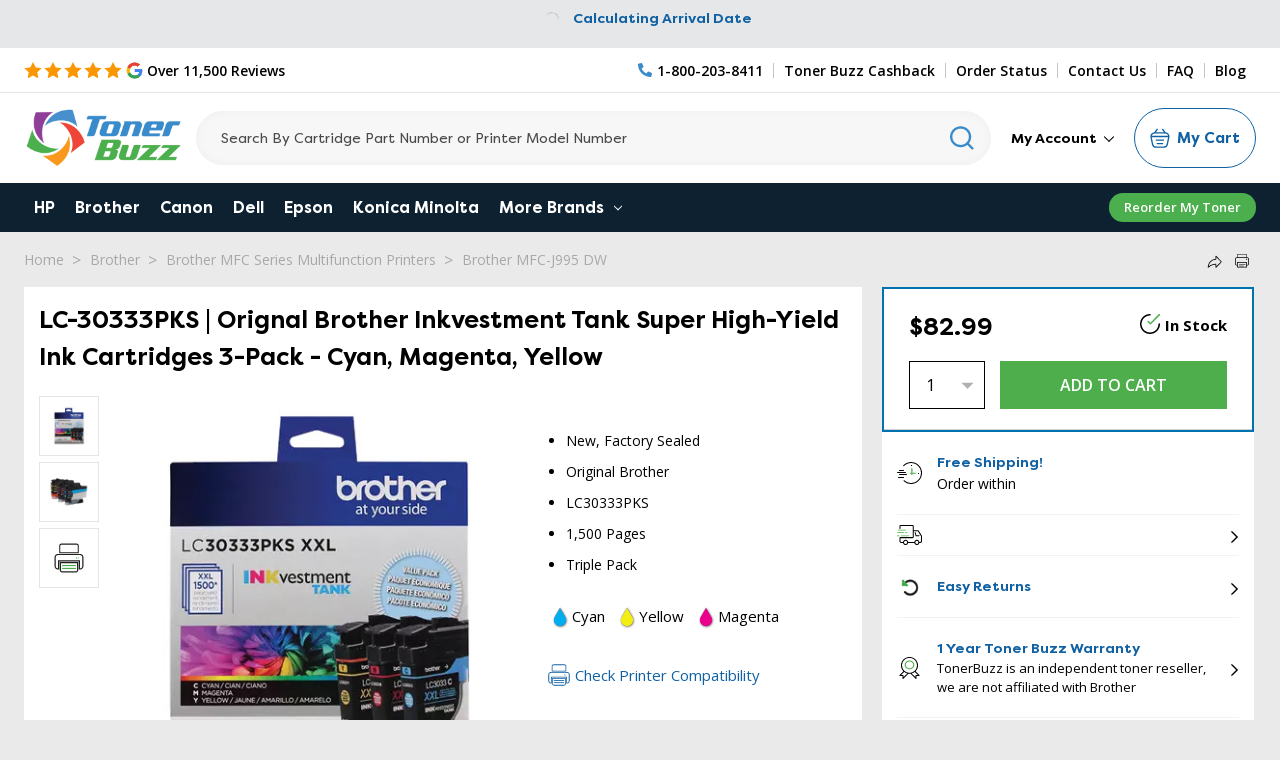

--- FILE ---
content_type: text/html; charset=UTF-8
request_url: https://www.tonerbuzz.com/products/lc-30333pks-orignal-brother-inkvestment-tank-super-high-yield-ink-cartridges-3-pack-cyan-magenta-yellow.html
body_size: 24772
content:

<!DOCTYPE html>
<html class="no-js" lang="en">
    <head>
        <title>LC-30333PKS | Orignal Brother Inkvestment Tank Super High-Yield Ink Cartridges 3-Pack - Cyan, Magenta, Yellow - Toner Buzz</title>    
        <meta property="product:price:amount" content="82.99" /><meta property="product:price:currency" content="USD" /><meta property="og:url" content="https://www.tonerbuzz.com/products/lc-30333pks-orignal-brother-inkvestment-tank-super-high-yield-ink-cartridges-3-pack-cyan-magenta-yellow.html" /><meta property="og:site_name" content="Toner Buzz" /><meta name="keywords" content="Brother LC-30333PKS,LC-30333PKS,LC-30333PKS Triple Pack,LC-30333PKS Cyan, Magenta, Yellow,Genuine Brother LC-30333PKS"><meta name="description" content="Shop TonerBuzz® for Original Brother LC-30333PKS Tri-Color Inkvestment Tank Super High-Yield Ink Cartridges and enjoy FREE SHIPPING on all orders with no minimum."><link rel='canonical' href='https://www.tonerbuzz.com/products/lc-30333pks-orignal-brother-inkvestment-tank-super-high-yield-ink-cartridges-3-pack-cyan-magenta-yellow.html' /><meta name='platform' content='bigcommerce.stencil' /><meta property="og:type" content="product" />
<meta property="og:title" content="LC-30333PKS | Orignal Brother Inkvestment Tank Super High-Yield Ink Cartridges 3-Pack - Cyan, Magenta, Yellow" />
<meta property="og:description" content="Shop TonerBuzz® for Original Brother LC-30333PKS Tri-Color Inkvestment Tank Super High-Yield Ink Cartridges and enjoy FREE SHIPPING on all orders with no minimum." />
<meta property="og:image" content="https://cdn11.bigcommerce.com/s-dnybxc6/products/9264/images/20078/LC30333PKS__59972.1659470860.230.230.jpg?c=2" />
<meta property="pinterest:richpins" content="enabled" />
        
        <!-- Cashback Rewards meta -->
        <!-- Out of stock meta -->
        <!-- End Out of stock meta -->
    
        <link href="https://cdn11.bigcommerce.com/s-dnybxc6/product_images/buzz2.png?t=1540302506" rel="shortcut icon" />
        <link rel="preconnect" href="https://cdn-widgetsrepository.yotpo.com" crossorigin />
        <link rel="preconnect" href="https://fonts.gstatic.com" crossorigin />
        <link rel="preconnect" href="https://tonerbuzz.pxf.io" crossorigin />
        <meta name="viewport" content="width=device-width, initial-scale=1, maximum-scale=10">
        <div data-content-region="htmlhead"></div>
        <link rel="stylesheet" media="print" onload="this.onload=null;this.removeAttribute('media');" href="https://fonts.googleapis.com/css2?family=Bebas+Neue&family=Open+Sans:wght@400;600;700;800&display=swap">
        <!-- no-JS fallback -->
        <noscript>
           <link rel="stylesheet" href="https://fonts.googleapis.com/css2?family=Bebas+Neue&family=Open+Sans:wght@400;600;700;800&display=swap">
        </noscript>
        <link data-stencil-stylesheet href="https://cdn11.bigcommerce.com/s-dnybxc6/stencil/25891960-bcca-013e-59f2-1ef4e2705301/e/88711900-d83f-013e-df1d-6ad19633e87c/css/theme-35e80830-bcca-013e-a6d0-02a4e29b74e0.css" rel="stylesheet">
         
      
        <script type="text/javascript" src="https://cdn11.bigcommerce.com/s-dnybxc6/stencil/25891960-bcca-013e-59f2-1ef4e2705301/e/88711900-d83f-013e-df1d-6ad19633e87c/modernizr-custom.js" defer async></script>
<!-- Start Tracking Code for analytics_googleanalytics -->

 <script>
    (function(i,s,o,g,r,a,m){i['GoogleAnalyticsObject']=r;i[r]=i[r]||function(){
    (i[r].q=i[r].q||[]).push(arguments)},i[r].l=1*new Date();a=s.createElement(o),
    m=s.getElementsByTagName(o)[0];a.async=1;a.src=g;m.parentNode.insertBefore(a,m)
    })(window,document,'script','//www.google-analytics.com/analytics.js','ga');

    ga('create', 'UA-43246246-1', 'tonerbuzz.com');
    ga('require', 'GTM-5Z79S3T');
    ga('send', 'pageview');
    ga('require', 'ecommerce', 'ecommerce.js');

    function trackEcommerce() {
    this._addTrans = addTrans;
    this._addItem = addItems;
    this._trackTrans = trackTrans;
window.tbitems = [];
window.orderInfo = {};
    }
    function addTrans(orderID,store,total,tax,shipping,city,state,country) {
    ga('ecommerce:addTransaction', {
        'id': orderID,
        'affiliation': store,
        'revenue': total,
        'tax': tax,
        'shipping': shipping,
        'city': city,
        'state': state,
        'country': country
    });
window.orderInfo.orderID = orderID;
window.orderInfo.total = total;
    }
    function addItems(orderID,sku,product,variation,price,qty) {
    ga('ecommerce:addItem', {
        'id': orderID,
        'sku': sku,
        'name': product,
        'category': variation,
        'price': price,
        'quantity': qty
    });
window.tbitems.push({
        'id': orderID,
        'sku': sku,
        'name': product,
        'category': variation,
        'price': price,
        'quantity': qty
    });
    }
    function trackTrans() {
        ga('ecommerce:send');
    }
    var pageTracker = new trackEcommerce();
</script>
<!-- Google Tag Manager -->
<noscript><iframe src="//www.googletagmanager.com/ns.html?id=GTM-N2FDGR"
height="0" width="0" style="display:none;visibility:hidden"></iframe></noscript>
<script>
(function(w,d,s,l,i){w[l]=w[l]||[];w[l].push({'gtm.start':
new Date().getTime(),event:'gtm.js'});var f=d.getElementsByTagName(s)[0],
j=d.createElement(s),dl=l!='dataLayer'?'&l='+l:'';j.async=true;j.src=
'//www.googletagmanager.com/gtm.js?id='+i+dl;f.parentNode.insertBefore(j,f);
})(window,document,'script','dataLayer','GTM-N2FDGR');
</script>
<!-- End Google Tag Manager -->
<meta name="google-site-verification" content="klKNAvUN4uUYnLInF_n2Woi44vYckpmY9urIJIhsET8" />

<!-- Global site tag (gtag.js) - Google Ads: 983058438 -->
<script async src="https://www.googletagmanager.com/gtag/js?id=AW-983058438"></script>
<script>
  window.dataLayer = window.dataLayer || [];
  function gtag(){dataLayer.push(arguments);}
  gtag('js', new Date());

  gtag('config','AW-983058438', {'allow_enhanced_conversions':true});
</script>



<!-- End Tracking Code for analytics_googleanalytics -->

<!-- Start Tracking Code for analytics_siteverification -->

<meta name="norton-safeweb-site-verification" content="f1lmarwotx-5-6rdpiypl8dc2gpz89u-lm220yk52w5esv4v1z39jh7ubr4wm7qatqaiyc5s2kzkvwh-42fbp04neuo-x-na50jjqvxy0odeyjhfdwe37n8stuljg064" />
<meta name="google-site-verification" content="ix77tP9UbfIfMBsRPa0wQvYXm0jYwPcs6I3YwHVcIbk" />
<meta name="google-site-verification" content="klKNAvUN4uUYnLInF_n2Woi44vYckpmY9urIJIhsET8" />



<!-- End Tracking Code for analytics_siteverification -->

<!-- Start Tracking Code for analytics_visualwebsiteoptimizer -->

<!-- Start VWO Async SmartCode -->

<script type='text/javascript' id='vwoCode'>
window._vwo_code || (function() {
var account_id=915451,
version=2.1,
settings_tolerance=2000,
hide_element='body',
hide_element_style = 'opacity:0 !important;filter:alpha(opacity=0) !important;background:none !important',
/* DO NOT EDIT BELOW THIS LINE */
f=false,w=window,d=document,v=d.querySelector('#vwoCode'),cK='_vwo_'+account_id+'_settings',cc={};try{var c=JSON.parse(localStorage.getItem('_vwo_'+account_id+'_config'));cc=c&&typeof c==='object'?c:{}}catch(e){}var stT=cc.stT==='session'?w.sessionStorage:w.localStorage;code={use_existing_jquery:function(){return typeof use_existing_jquery!=='undefined'?use_existing_jquery:undefined},library_tolerance:function(){return typeof library_tolerance!=='undefined'?library_tolerance:undefined},settings_tolerance:function(){return cc.sT||settings_tolerance},hide_element_style:function(){return'{'+(cc.hES||hide_element_style)+'}'},hide_element:function(){if(performance.getEntriesByName('first-contentful-paint')[0]){return''}return typeof cc.hE==='string'?cc.hE:hide_element},getVersion:function(){return version},finish:function(e){if(!f){f=true;var t=d.getElementById('_vis_opt_path_hides');if(t)t.parentNode.removeChild(t);if(e)(new Image).src='https://dev.visualwebsiteoptimizer.com/ee.gif?a='+account_id+e}},finished:function(){return f},addScript:function(e){var t=d.createElement('script');t.type='text/javascript';if(e.src){t.src=e.src}else{t.text=e.text}d.getElementsByTagName('head')[0].appendChild(t)},load:function(e,t){var i=this.getSettings(),n=d.createElement('script'),r=this;t=t||{};if(i){n.textContent=i;d.getElementsByTagName('head')[0].appendChild(n);if(!w.VWO||VWO.caE){stT.removeItem(cK);r.load(e)}}else{var o=new XMLHttpRequest;o.open('GET',e,true);o.withCredentials=!t.dSC;o.responseType=t.responseType||'text';o.onload=function(){if(t.onloadCb){return t.onloadCb(o,e)}if(o.status===200){_vwo_code.addScript({text:o.responseText})}else{_vwo_code.finish('&e=loading_failure:'+e)}};o.onerror=function(){if(t.onerrorCb){return t.onerrorCb(e)}_vwo_code.finish('&e=loading_failure:'+e)};o.send()}},getSettings:function(){try{var e=stT.getItem(cK);if(!e){return}e=JSON.parse(e);if(Date.now()>e.e){stT.removeItem(cK);return}return e.s}catch(e){return}},init:function(){if(d.URL.indexOf('__vwo_disable__')>-1)return;var e=this.settings_tolerance();w._vwo_settings_timer=setTimeout(function(){_vwo_code.finish();stT.removeItem(cK)},e);var t;if(this.hide_element()!=='body'){t=d.createElement('style');var i=this.hide_element(),n=i?i+this.hide_element_style():'',r=d.getElementsByTagName('head')[0];t.setAttribute('id','_vis_opt_path_hides');v&&t.setAttribute('nonce',v.nonce);t.setAttribute('type','text/css');if(t.styleSheet)t.styleSheet.cssText=n;else t.appendChild(d.createTextNode(n));r.appendChild(t)}else{t=d.getElementsByTagName('head')[0];var n=d.createElement('div');n.style.cssText='z-index: 2147483647 !important;position: fixed !important;left: 0 !important;top: 0 !important;width: 100% !important;height: 100% !important;background: white !important;';n.setAttribute('id','_vis_opt_path_hides');n.classList.add('_vis_hide_layer');t.parentNode.insertBefore(n,t.nextSibling)}var o='https://dev.visualwebsiteoptimizer.com/j.php?a='+account_id+'&u='+encodeURIComponent(d.URL)+'&vn='+version;if(w.location.search.indexOf('_vwo_xhr')!==-1){this.addScript({src:o})}else{this.load(o+'&x=true')}}};w._vwo_code=code;code.init();})();
</script>
<!-- End VWO Async SmartCode -->

<!-- End Tracking Code for analytics_visualwebsiteoptimizer -->


<script type="text/javascript" src="https://checkout-sdk.bigcommerce.com/v1/loader.js" defer ></script>
<script src="https://www.google.com/recaptcha/api.js" async defer></script>
<script type="text/javascript">
var BCData = {"product_attributes":{"sku":"LC30333PKS","upc":"012502650904","mpn":null,"gtin":null,"weight":null,"base":true,"image":null,"price":{"without_tax":{"formatted":"$82.99","value":82.99,"currency":"USD"},"tax_label":"Tax"},"stock":189,"instock":true,"stock_message":null,"purchasable":true,"purchasing_message":null,"call_for_price_message":null}};
</script>
         

<script nonce="">
(function () {
    var xmlHttp = new XMLHttpRequest();

    xmlHttp.open('POST', 'https://bes.gcp.data.bigcommerce.com/nobot');
    xmlHttp.setRequestHeader('Content-Type', 'application/json');
    xmlHttp.send('{"store_id":"434979","timezone_offset":"-5.0","timestamp":"2026-01-20T22:33:32.76156400Z","visit_id":"e6057456-d940-4f2e-aea1-a3d3a4c2d693","channel_id":1}');
})();
</script>
        

        
        
        
        
        
        
        <!-- snippet location htmlhead -->
        <link rel="preload" as="image" fetchpriority="high" href="https://cdn11.bigcommerce.com/s-dnybxc6/images/stencil/500x659/products/9264/20078/LC30333PKS__59972.1659470860.jpg?c=2"  />

        
        <!-- TrustBox script -->
        <script type="text/javascript" src="//widget.trustpilot.com/bootstrap/v5/tp.widget.bootstrap.min.js" async></script>
        <!-- End TrustBox script -->
        
        <!-- BEGIN Merchantverse Code -->
        <script id='merchantverseScript'
        type="text/javascript"
        src="https://www.gstatic.com/merchantverse/merchantverse.js"
        defer>
        </script>
        <script type="text/javascript">
        merchantverseScript.addEventListener('load', function () {
        merchantverse.start({
        position: 'RIGHT_BOTTOM'
        });
        });
        </script>
        <!-- END Merchantverse Code -->
        
        <script type="text/javascript">
            window.loadSearch = function(){ return true };
            function cdn(path) {
                return `https://cdn11.bigcommerce.com/s-dnybxc6/stencil/25891960-bcca-013e-59f2-1ef4e2705301/e/88711900-d83f-013e-df1d-6ad19633e87c/${path}`;
            }
        </script>
        
    </head>
    <body class="page--product     product--9264

    not-logged-in
">
        <!-- snippet location header -->
        <svg xmlns="http://www.w3.org/2000/svg" data-src="https://cdn11.bigcommerce.com/s-dnybxc6/stencil/25891960-bcca-013e-59f2-1ef4e2705301/e/88711900-d83f-013e-df1d-6ad19633e87c/img/icon-sprite.svg" class="icons-svg-sprite"></svg>

        <!--[if lt IE 10]>
<div id="hide" class="IE-message">
    <div class="container">
        <span class="close-msg" onclick="msgClose()">X</span>
        <div class="message-content">
            We are aware of a bug in our checkout that will prevent you from being able to place your order using Internet Explorer as your web browser.
            Please call us at 1-800-203-8411 or use a different browser (Chrome, FireFox, Edge) to place your order.
            We sincerely apologize for the inconvenience
        </div>
    </div>
</div>

<script>
   function msgClose() {
        document.getElementById("hide").style.display = "none";
    }
</script>
<![endif]-->
        <header class="header" role="banner">
	<div class="banners" data-banner-location="top">
		<div class="banner shipping-banner">
			<div class="non-us-msg">
				Orders placed before 5pm ET ship same day <p class="usShippingpopup" style="display:none;">
					<span>We only ship within the United States</span>
				</p>
			</div>
			<div class="us-msg">
				<span class="freeship-msg">fast & free shipping to</span> <a href="#"><span class="cityName" style="text-decoration: underline;"></span>, <span class="statecode" style="text-decoration: underline;"></span></a>
				<svg class="icon"><use xlink:href="#icon-fast-ship-truck"></use></svg>
				<span class="get-it-msg-outer"><span class="get-it-msg">Get it by</span> <span class="shipDateTime">Today</span></span>
			</div>
			<div class="calculating">
				<img src="https://cdn11.bigcommerce.com/s-dnybxc6/stencil/25891960-bcca-013e-59f2-1ef4e2705301/e/88711900-d83f-013e-df1d-6ad19633e87c/img/loading.svg" alt="Loading icon" title="Loading icon" width="24" height="24"/>Calculating arrival date</span>
			</div>
		</div>
		<!-- <span class="close-btn"><svg><use xlink:href="#icon-close" /></svg></span> -->
	</div>
	<div class="header__top">
		<div class="container">
			<div class="d-flex">
			<div class="header__top--left">
				<a class="googleReviewsLink" aria-label="5 Star Rating" href="https://customerreviews.google.com/v/merchant?q=tonerbuzz.com&c=US&v=19&hl=en#reviews" target="_blank">
					<div class="header__main-in star">
						<div class="starRating">
							<svg class="star-icon"><use xlink:href="#icon-5star"></use></svg>
						</div>
						<img data-sizes="auto" src="https://cdn11.bigcommerce.com/s-dnybxc6/stencil/25891960-bcca-013e-59f2-1ef4e2705301/e/88711900-d83f-013e-df1d-6ad19633e87c/img/google-g.png" alt="Google Reviews logo" title="Google reviews"  class="grev"/> <span>Over 11,500 Reviews</span>
					</div>
				</a>
				
			</div>
			<div class="header__top--right">
				<a href="tel:1-800-203-8411" class="pnum" aria-label="Phone Number">
					<svg class="icon"><use xlink:href="#icon-phone-alt"></use></svg><span>1-800-203-8411</span>
				</a>
				<a href="/cashback">Toner Buzz Cashback</a>
				<a href="/account.php?action=order_status">Order Status</a>
				<a href="/contact-us/">Contact Us</a>
				<a href="/faq/">FAQ</a>
				<a href="/blog/">Blog</a>
			</div>
			</div>
		</div>
	</div>
<div class="header__main">
	
	<div class="header__main-logo">
		<a href="https://www.tonerbuzz.com/">
        <div class="header-logo-image-container">
            <img class="header-logo-image" src="https://cdn11.bigcommerce.com/s-dnybxc6/images/stencil/250x100/toner-buzz-logo-250x100_1612887411__92260.original.png" alt="Toner Buzz logo" title="Toner Buzz">
            <img src="https://cdn11.bigcommerce.com/s-dnybxc6/stencil/25891960-bcca-013e-59f2-1ef4e2705301/e/88711900-d83f-013e-df1d-6ad19633e87c/img/tonerbuzz-mobile-logo.jpg" alt="Toner Buzz logo" title="Toner Buzz" class="mobile">
        </div>
</a>
	</div>

	<div id="quickSearch" data-prevent-quick-search-close>
	<!-- snippet location forms_search -->
	<form action="/search.php">
		<input class="form-input" aria-label="Search" data-search-quick name="search_query" id="search_query" data-error-message="Search field cannot be empty." placeholder="Search By Cartridge Part Number or Printer Model Number" autocomplete="off">
		<button aria-label="Search" class="quicksearch-button" type="submit"><svg class="icon"><use xlink:href="#icon-header-search"></use></svg></button>
	</form>
	<section class="quickSearchResults" data-bind="html: results"></section>
</div>

	<div class="header__main-in p mobile">
		<a href="tel:1-800-203-8411" class="pnum" aria-label="Phone Number">
			<svg class="icon"><use xlink:href="#icon-phone-alt"></use></svg>
			<span>1-800-203-8411</span>
		</a>
		<a class="crt" href="/cart.php"
		data-cart-preview
		data-dropdown="cart-preview-dropdown"
		 >
			<span class="icon-cart"><img src="https://cdn11.bigcommerce.com/s-dnybxc6/stencil/25891960-bcca-013e-59f2-1ef4e2705301/e/88711900-d83f-013e-df1d-6ad19633e87c/img/cart.svg" alt="cart icon" /></span>
			<span class="cartCount">
			<span class="cart-quantity">0</span>
			</span>
			
		</a>
		<a href="#" class="mobileMenu-toggle" data-mobile-menu-toggle="menu">
			<span class="mobileMenu-toggleIcon">Toggle menu</span>
		</a>
	</div>
	<div class="header__main-in nav">
		<nav class="navUser">
	<div class="navPages-list navPages-list--user">
	<div class="logged-in-state-alignment">
		<ul>
			<li class="navPages-item ss my_account_menu"  >
				<a class="navPages-action has-dropdown"  href="/login.php"  aria-expanded="false" data-account-menu data-dropdown="accountOptions"  >
					My Account <svg class="icon icon-chevron-down"><use xlink:href="#icon-chevron-down"></use></svg></a>
				<ul class="dropdown-menu dropdown-menu--arrow-right" id="accountOptions" data-dropdown-content="" aria-hidden="false" tabindex="-1">
					<li class="dropdown-menu-item">
						<a href="/account.php?action=order_status">Order Status</a>
					</li>
					<li class="dropdown-menu-item">
						<a href="/buy-it-again/">Buy It Again</a>
					</li>
					<li class="dropdown-menu-item">
						<a href="/sales-tax-settings/">Sales Tax Settings</a>
					</li>
					
					<li class="dropdown-menu-item">
						<a href="/account.php?action=view_returns">Returns</a>
					</li>
					<li class="dropdown-menu-item">
						<a href="/account.php?action=inbox">Messages</a>
					</li>
					<li class="dropdown-menu-item">
						<a href="/account.php?action=address_book">Addresses</a>
					</li>
					<li class="dropdown-menu-item">
						<a href="/account.php?action=recent_items">Recently Viewed</a>
					</li>
					<li class="dropdown-menu-item">
						<a href="/account.php?action=account_details">Account Settings</a>
					</li>
					<li class="dropdown-menu-item log-out">
						<a href="/login.php"><img src="https://cdn11.bigcommerce.com/s-dnybxc6/stencil/25891960-bcca-013e-59f2-1ef4e2705301/e/88711900-d83f-013e-df1d-6ad19633e87c/img/logout.svg"/>Log in</a>
					</li>
				</ul>
			</li>
		</ul>
	</div>
	</div>
	
</nav>
	</div>
	<div class="header__main-cart">
		<div class="cartHeaderLink">
		<a class="button button--primary cart" 
			href="/cart.php"
			data-cart-preview
			data-dropdown="cart-preview-dropdown"
		>
			<span class="icon-cart"><img src="https://cdn11.bigcommerce.com/s-dnybxc6/stencil/25891960-bcca-013e-59f2-1ef4e2705301/e/88711900-d83f-013e-df1d-6ad19633e87c/img/cart.svg" alt="cart icon" /></span>
			<span class="cartCount">
				<span class="cart-quantity"></span>
			</span>
			<span class="navUser-item-cartLabel">My Cart</span>
		</a>
		
	</div>
	<div class="dropdown-menu" id="cart-preview-dropdown" data-dropdown-content aria-autoclose="false" aria-hidden="true">
			<div class="side-cart side-cart-container">
				
					<div class="side-cart-title">Your cart</div>
					<div class="add-card-popup flash-msg"></div>
					<div class="cart-content-action">
						<div class="side-cart-content"></div>
						<div class="side-cart-details"></div>
						<div class="side-cart-actions"></div>
				</div>
			</div>
	</div>
	<div class="cartPreviewOverlay"></div>
	</div>
	
</div>
<div class="header__main-search">
	<div class="inner">
		<div id="quickSearch" data-prevent-quick-search-close>
	<!-- snippet location forms_search -->
	<form action="/search.php">
		<input class="form-input" aria-label="Search" data-search-quick name="search_query" id="search_query" data-error-message="Search field cannot be empty." placeholder="Search By Cartridge Part Number or Printer Model Number" autocomplete="off">
		<button aria-label="Search" class="quicksearch-button" type="submit"><svg class="icon"><use xlink:href="#icon-header-search"></use></svg></button>
	</form>
	<section class="quickSearchResults" data-bind="html: results"></section>
</div>
	</div>
</div>
<div data-content-region="header_bottom"></div>
</header>
<div class="header__nav">
<div class="navPages-container" id="menu" data-menu>
	<nav class="navPages">
    <ul class="navPages-list">
        <li class="navPages-item">
            <a class="navPages-action" href="/hp/">HP</a>
        </li>
        <li class="navPages-item">
            <a class="navPages-action" href="/brother/">Brother</a>
        </li>
        <li class="navPages-item">
            <a class="navPages-action" href="/canon/">Canon</a>
        </li>
        <li class="navPages-item">
            <a class="navPages-action" href="/dell/">Dell</a>
        </li>
        <li class="navPages-item">
            <a class="navPages-action" href="/epson/">Epson</a>
        </li>
        <li class="navPages-item">
            <a class="navPages-action" href="/konica-minolta/">Konica Minolta</a>
        </li>
        <li class="navPages-item visible-xs">
            <a class="navPages-action" href="/lexmark/">Lexmark</a>
        </li>
        <li class="navPages-item visible-xs">
            <a class="navPages-action" href="/ricoh/">Ricoh</a>
        </li>
        <li class="navPages-item visible-xs">
            <a class="navPages-action" href="/samsung/">Samsung</a>
        </li>
        <li class="navPages-item visible-xs">
            <a class="navPages-action" href="/xerox/">Xerox</a>
        </li>
        <li class="navPages-item visible-xs">
            <a class="navPages-action" href="/copystar/">Copystar</a>
        </li>
        <li class="navPages-item visible-xs">
            <a class="navPages-action" href="/kyocera/">Kyocera</a>
        </li>
        <li class="navPages-item visible-xs">
            <a class="navPages-action" href="/oki/">Oki</a>
        </li>
        <li class="navPages-item visible-xs">
            <a class="navPages-action" href="/panasonic/">Panasonic</a>
        </li>
        <li class="navPages-item visible-xs">
            <a class="navPages-action" href="/sharp/">Sharp</a>
        </li>
<li class="navPages-item hidden-xs">
    <a class="navPages-action navPages-action-depth-max has-subMenu is-root" href="#">More Brands  <i class="icon navPages-action-moreIcon" aria-hidden="true"><svg><use xlink:href="#icon-chevron-down"></use></svg></i></a>
    <div class="navPage-subMenu navPage-subMenu-horizontal" id="navPages-morebrands" aria-hidden="true" tabindex="-1">
        <ul class="navPage-subMenu-list">
                <li class="navPage-subMenu-item-child">
                    <a class="navPage-subMenu-action navPages-action" href="/lexmark/">Lexmark</a>
                </li>
                <li class="navPage-subMenu-item-child">
                    <a class="navPage-subMenu-action navPages-action" href="/ricoh/">Ricoh</a>
                </li>
                <li class="navPage-subMenu-item-child">
                    <a class="navPage-subMenu-action navPages-action" href="/samsung/">Samsung</a>
                </li>
                <li class="navPage-subMenu-item-child">
                    <a class="navPage-subMenu-action navPages-action" href="/xerox/">Xerox</a>
                </li>
                <li class="navPage-subMenu-item-child">
                    <a class="navPage-subMenu-action navPages-action" href="/copystar/">Copystar</a>
                </li>
                <li class="navPage-subMenu-item-child">
                    <a class="navPage-subMenu-action navPages-action" href="/kyocera/">Kyocera</a>
                </li>
                <li class="navPage-subMenu-item-child">
                    <a class="navPage-subMenu-action navPages-action" href="/oki/">Oki</a>
                </li>
                <li class="navPage-subMenu-item-child">
                    <a class="navPage-subMenu-action navPages-action" href="/panasonic/">Panasonic</a>
                </li>
                <li class="navPage-subMenu-item-child">
                    <a class="navPage-subMenu-action navPages-action" href="/sharp/">Sharp</a>
                </li>
        </ul>
    </div>
</li>
<li class="navPages-item blog-menu-link"><a href="/blog" class="navPages-action">Blog</a></li>
<li class="navPages-item mobile first">
<a href="/login.php" class="navPages-action">Sign In</a>
</li>
<li class="navPages-item mobile or">or</li>
<li class="navPages-item mobile">
<a href="/login.php?action=create_account" class="navPages-action">Register</a>
</li>
</ul>
<div class="reorder-link-div">
    <a href="/buy-it-again/">Reorder My Toner</a>
</div>
</nav>
</div>
</div>
         
<div class="body body--">
        <div class="container">
                <div class="alternate-breadcrumb">
        <ul class="breadcrumbs" itemscope itemtype="http://schema.org/BreadcrumbList">
            <li class="breadcrumb "  itemprop="itemListElement"  itemscope itemtype="http://schema.org/ListItem" >
                    <meta itemprop="name" content="Home" />
                    <a href="https://www.tonerbuzz.com/" class="breadcrumb-label" itemprop="item">Home</a>
                    <meta itemprop="position" content="0" />
            </li>
            <li class="breadcrumb "  itemprop="itemListElement"  itemscope itemtype="http://schema.org/ListItem" >
                    <meta itemprop="name" content="Brother" />
                    <a href="https://www.tonerbuzz.com/brother/" class="breadcrumb-label" itemprop="item">Brother</a>
                    <meta itemprop="position" content="1" />
            </li>
            <li class="breadcrumb "  itemprop="itemListElement"  itemscope itemtype="http://schema.org/ListItem" >
                    <meta itemprop="name" content="Brother MFC Series Multifunction Printers" />
                    <a href="https://www.tonerbuzz.com/brother-mfc-series-multifunction-printers/" class="breadcrumb-label" itemprop="item">Brother MFC Series Multifunction Printers</a>
                    <meta itemprop="position" content="2" />
            </li>
            <li class="breadcrumb "  itemprop="itemListElement"  itemscope itemtype="http://schema.org/ListItem" >
                    <meta itemprop="name" content="Brother MFC-J995 DW" />
                    <a href="https://www.tonerbuzz.com/brother-mfc-j995-dw/" class="breadcrumb-label" itemprop="item">Brother MFC-J995 DW</a>
                    <meta itemprop="position" content="3" />
            </li>
</ul>

        <div class="customshare">
            
<div class="custom-share">
    <a href="#" class="st-btn st-first" data-network="email" style="display: inline-block;"></a>
    <a href="#" class="st-btn st-last " data-network="print" style="display: inline-block;"></a>
</div>
        </div>
    </div>
    <div data-content-region="all_product_banner--global"><div data-layout-id="12e81326-a2db-4731-93db-144ad009d67e">       <div data-sub-layout-container="ce19e379-f3ec-4e57-a269-a5ad21604696" data-layout-name="Layout">
    <style data-container-styling="ce19e379-f3ec-4e57-a269-a5ad21604696">
        [data-sub-layout-container="ce19e379-f3ec-4e57-a269-a5ad21604696"] {
            box-sizing: border-box;
            display: flex;
            flex-wrap: wrap;
            z-index: 0;
            position: relative;
            height: ;
            padding-top: 0px;
            padding-right: 0px;
            padding-bottom: 0px;
            padding-left: 0px;
            margin-top: 0px;
            margin-right: 0px;
            margin-bottom: 0px;
            margin-left: 0px;
            border-width: 0px;
            border-style: solid;
            border-color: #333333;
        }

        [data-sub-layout-container="ce19e379-f3ec-4e57-a269-a5ad21604696"]:after {
            display: block;
            position: absolute;
            top: 0;
            left: 0;
            bottom: 0;
            right: 0;
            background-size: cover;
            z-index: auto;
        }
    </style>

    <div data-sub-layout="258f9da1-e8e0-409f-bbb1-c74772753419">
        <style data-column-styling="258f9da1-e8e0-409f-bbb1-c74772753419">
            [data-sub-layout="258f9da1-e8e0-409f-bbb1-c74772753419"] {
                display: flex;
                flex-direction: column;
                box-sizing: border-box;
                flex-basis: 100%;
                max-width: 100%;
                z-index: 0;
                position: relative;
                height: ;
                padding-top: 0px;
                padding-right: 0px;
                padding-bottom: 0px;
                padding-left: 0px;
                margin-top: 0px;
                margin-right: 0px;
                margin-bottom: 0px;
                margin-left: 0px;
                border-width: 0px;
                border-style: solid;
                border-color: #333333;
                justify-content: center;
            }
            [data-sub-layout="258f9da1-e8e0-409f-bbb1-c74772753419"]:after {
                display: block;
                position: absolute;
                top: 0;
                left: 0;
                bottom: 0;
                right: 0;
                background-size: cover;
                z-index: auto;
            }
            @media only screen and (max-width: 700px) {
                [data-sub-layout="258f9da1-e8e0-409f-bbb1-c74772753419"] {
                    flex-basis: 100%;
                    max-width: 100%;
                }
            }
        </style>
    </div>
</div>

</div></div>
    <div class="alternate-product" itemscope itemtype="http://schema.org/Product">
       
                
        
        

<div  itemprop="brand" itemscope itemtype="http://schema.org/Brand">
    <meta itemprop="url" content="https://www.tonerbuzz.com/brands/Brother.html">
    <meta itemprop="name" content="Brother">
</div>
<meta itemprop="gtin" content="012502650904" itemtype="http://schema.org/gtin">
<meta itemprop="image" content="https://cdn11.bigcommerce.com/s-dnybxc6/images/stencil/1280x1280/products/9264/20078/LC30333PKS__59972.1659470860.jpg?c=2">
<meta itemprop="sku"  content="LC30333PKS" >
<div class="productView">
    <div class="productview-left">
        <div class="product-details-left">
            <h1 class="productView-title" itemprop="name" >LC-30333PKS | Orignal Brother Inkvestment Tank Super High-Yield Ink Cartridges 3-Pack - Cyan, Magenta, Yellow</h1>
            <div class="productView-rating mobile">
                <span class="productView-reviewLink">
                    <div class="yotpo bottomLine"
                    data-product-id="9264"
                    data-url="">
                    </div>
                </span>
            </div>
            <div class="printer-search mobile"><a href="#chooseProductBySearch">
                <svg><use xlink:href="#icon-printer"></use></svg>Check Printer Compatibility</a>
            </div>
            <img class="print" height="300px" width="300px" src="https://cdn11.bigcommerce.com/s-dnybxc6/images/stencil/500x659/products/9264/20078/LC30333PKS__59972.1659470860.jpg?c=2" alt="LC-30333PKS | Orignal Brother Inkvestment Tank Super High-Yield Ink Cartridges 3-Pack - Cyan, Magenta, Yellow" title="LC-30333PKS | Orignal Brother Inkvestment Tank Super High-Yield Ink Cartridges 3-Pack - Cyan, Magenta, Yellow"/>
            <section class="productView-images" data-image-gallery>
            
                <ul class="productView-thumbnails" >
                    <li class="productView-thumbnail">
                        <a class="productView-thumbnail-link"
                            href="https://cdn11.bigcommerce.com/s-dnybxc6/images/stencil/500x659/products/9264/20078/LC30333PKS__59972.1659470860.jpg?c=2"
                            data-image-gallery-item
                            data-image-gallery-new-image-url="https://cdn11.bigcommerce.com/s-dnybxc6/images/stencil/500x659/products/9264/20078/LC30333PKS__59972.1659470860.jpg?c=2"
                            data-image-gallery-zoom-image-url="https://cdn11.bigcommerce.com/s-dnybxc6/images/stencil/1280x1280/products/9264/20078/LC30333PKS__59972.1659470860.jpg?c=2">
                            <img data-sizes="auto"
                                src="https://cdn11.bigcommerce.com/s-dnybxc6/images/stencil/50x50/products/9264/20078/LC30333PKS__59972.1659470860.jpg?c=2"
                                alt="LC-30333PKS | Orignal Brother Inkvestment Tank Super High-Yield Ink Cartridges 3-Pack - Cyan, Magenta, Yellow" title="">
                        </a>
                    </li>
                    <li class="productView-thumbnail">
                        <a class="productView-thumbnail-link"
                            href="https://cdn11.bigcommerce.com/s-dnybxc6/images/stencil/500x659/products/9264/20079/LC30333PKS_2__51213.1659470861.jpg?c=2"
                            data-image-gallery-item
                            data-image-gallery-new-image-url="https://cdn11.bigcommerce.com/s-dnybxc6/images/stencil/500x659/products/9264/20079/LC30333PKS_2__51213.1659470861.jpg?c=2"
                            data-image-gallery-zoom-image-url="https://cdn11.bigcommerce.com/s-dnybxc6/images/stencil/1280x1280/products/9264/20079/LC30333PKS_2__51213.1659470861.jpg?c=2">
                            <img data-sizes="auto"
                                src="https://cdn11.bigcommerce.com/s-dnybxc6/images/stencil/50x50/products/9264/20079/LC30333PKS_2__51213.1659470861.jpg?c=2"
                                alt="LC-30333PKS | Orignal Brother Inkvestment Tank Super High-Yield Ink Cartridges 3-Pack - Cyan, Magenta, Yellow" title="">
                        </a>
                    </li>
                    <li class="productView-thumbnail printer-icon">
                        <a href="#" class="productView-thumbnail-link" data-image-gallery-item data-printer-compatability>
                            <svg><use xlink:href="#icon-printer-black"> </use></svg>
                        </a>
                    </li>
                </ul>

                <figure class="productView-image desktop"
                        data-image-gallery-main
                        data-zoom-image="https://cdn11.bigcommerce.com/s-dnybxc6/images/stencil/1280x1280/products/9264/20078/LC30333PKS__59972.1659470860.jpg?c=2"
                        >
                    <div class="productView-img-container">
                        <a onClick="javascript: return false;" href="https://cdn11.bigcommerce.com/s-dnybxc6/images/stencil/1280x1280/products/9264/20078/LC30333PKS__59972.1659470860.jpg?c=2">
                            <img class="productView-image--default" 
                                fetchpriority="high"    
                                data-sizes="auto" 
                                src="https://cdn11.bigcommerce.com/s-dnybxc6/images/stencil/500x659/products/9264/20078/LC30333PKS__59972.1659470860.jpg?c=2" 
                                alt="LC-30333PKS | Orignal Brother Inkvestment Tank Super High-Yield Ink Cartridges 3-Pack - Cyan, Magenta, Yellow" title="LC-30333PKS | Orignal Brother Inkvestment Tank Super High-Yield Ink Cartridges 3-Pack - Cyan, Magenta, Yellow" data-main-image>
                        </a>
                    </div>
                </figure>
                <div class="printer-compatabality" data-printer-compatability-content style="display: none;">
                    <h3>Guaranteed to Work With These Printers:</h3>
                    <diV class="items">
                                        <a href="/brother-mfc-j1300-dw">Brother MFC-J1300 DW</a>
                                        <a href="/brother-mfc-j805-dw-xl">Brother MFC-J805 DW XL</a>
                                        <a href="/brother-mfc-j995-dw-xl">Brother MFC-J995 DW XL</a>
                                        <a href="/brother-dcp-j1100-dw">Brother DCP-J1100 DW</a>
                                        <a href="/brother-mfc-j805-dw">Brother MFC-J805 DW</a>
                                        <a href="/brother-mfc-j815-dw-xl">Brother MFC-J815 DW XL</a>
                                        <a href="/brother-mfc-j995-dw">Brother MFC-J995 DW</a>
                    </diV>
                </div>
                
                <figure class="productView-image mobile">
                    <div class="slideItem">
                            <img class="productView-image--default"
                                 fetchpriority="high" 
                                src="https://cdn11.bigcommerce.com/s-dnybxc6/images/stencil/500x659/products/9264/20078/LC30333PKS__59972.1659470860.jpg?c=2" 
                                alt="LC-30333PKS | Orignal Brother Inkvestment Tank Super High-Yield Ink Cartridges 3-Pack - Cyan, Magenta, Yellow" title="" >
                    
                    </div>
                    <div class="slideItem">
                            <img class="productView-image--default"
                                
                                src="https://cdn11.bigcommerce.com/s-dnybxc6/images/stencil/50x50/products/9264/20079/LC30333PKS_2__51213.1659470861.jpg?c=2" 
                                alt="LC-30333PKS | Orignal Brother Inkvestment Tank Super High-Yield Ink Cartridges 3-Pack - Cyan, Magenta, Yellow" title="" >
                    </div>
                </figure>
            </section>
            <section class="productView-details infosection desktop"><!--middle sec-->
                    <div class="productView-rating desktop">
                        <span class="productView-reviewLink">
                            <div class="yotpo bottomLine"
                            data-product-id="9264"
                            data-url="">
                            </div>
                        </span>
                    </div>
                    
                    <div class="infoList">
                    <ul>
                        <li>New, Factory Sealed</li>
                        <li>Original Brother</li>
                        <li>LC30333PKS</li>
                                    <li>1,500 Pages</li>
                                    <li>Triple Pack</li>
                    </ul>
                            <div class="colors desktop">
                                            <span><img src="https://cdn11.bigcommerce.com/s-dnybxc6/stencil/25891960-bcca-013e-59f2-1ef4e2705301/e/88711900-d83f-013e-df1d-6ad19633e87c/img/cyan-1x.png" scrsrc="https://cdn11.bigcommerce.com/s-dnybxc6/stencil/25891960-bcca-013e-59f2-1ef4e2705301/e/88711900-d83f-013e-df1d-6ad19633e87c/img/cyan-1x.png 1x,https://cdn11.bigcommerce.com/s-dnybxc6/stencil/25891960-bcca-013e-59f2-1ef4e2705301/e/88711900-d83f-013e-df1d-6ad19633e87c/img/cyan-2x.png 2x,https://cdn11.bigcommerce.com/s-dnybxc6/stencil/25891960-bcca-013e-59f2-1ef4e2705301/e/88711900-d83f-013e-df1d-6ad19633e87c/img/cyan-3x.png 3x" alt="Cyan"/>Cyan</span>
                                            <span><img src="https://cdn11.bigcommerce.com/s-dnybxc6/stencil/25891960-bcca-013e-59f2-1ef4e2705301/e/88711900-d83f-013e-df1d-6ad19633e87c/img/yellow-1x.png" scrsrc="https://cdn11.bigcommerce.com/s-dnybxc6/stencil/25891960-bcca-013e-59f2-1ef4e2705301/e/88711900-d83f-013e-df1d-6ad19633e87c/img/yellow-1x.png 1x,https://cdn11.bigcommerce.com/s-dnybxc6/stencil/25891960-bcca-013e-59f2-1ef4e2705301/e/88711900-d83f-013e-df1d-6ad19633e87c/img/yellow-2x.png 2x,https://cdn11.bigcommerce.com/s-dnybxc6/stencil/25891960-bcca-013e-59f2-1ef4e2705301/e/88711900-d83f-013e-df1d-6ad19633e87c/img/yellow-3x.png 3x" alt="Yellow"/>Yellow</span>
                                            <span><img src="https://cdn11.bigcommerce.com/s-dnybxc6/stencil/25891960-bcca-013e-59f2-1ef4e2705301/e/88711900-d83f-013e-df1d-6ad19633e87c/img/magenta-1x.png" scrsrc="https://cdn11.bigcommerce.com/s-dnybxc6/stencil/25891960-bcca-013e-59f2-1ef4e2705301/e/88711900-d83f-013e-df1d-6ad19633e87c/img/magenta-1x.png 1x,https://cdn11.bigcommerce.com/s-dnybxc6/stencil/25891960-bcca-013e-59f2-1ef4e2705301/e/88711900-d83f-013e-df1d-6ad19633e87c/img/magenta-2x.png 2x,https://cdn11.bigcommerce.com/s-dnybxc6/stencil/25891960-bcca-013e-59f2-1ef4e2705301/e/88711900-d83f-013e-df1d-6ad19633e87c/img/magenta-3x.png 3x" alt="Magenta"/>Magenta</span>
                            </div>
                        <div class="printer-search"><a href="#chooseProductBySearch">
                            <svg><use xlink:href="#icon-printer"></use></svg>Check Printer Compatibility</a></div>
                
                        <div class="share mobile">
<div class="custom-share">
    <a href="#" class="st-btn st-first" data-network="email" style="display: inline-block;"></a>
    <a href="#" class="st-btn st-last " data-network="print" style="display: inline-block;"></a>
</div>
</div>
                    </div>
                <!-- snippet location product_details -->

            </section>
        </div>
        <section class="productView-details infosection mobile"><!--middle sec-->
            <div class="productView-rating desktop">
                <span class="productView-reviewLink">
                    <div class="yotpo bottomLine"
                    data-product-id="9264"
                    data-url="">
                    </div>
                </span>
            </div>
            
            <div class="infoList">
            <ul>
                <li>New, Factory Sealed</li>
                <li>Original Brother</li>
                <li>LC30333PKS</li>
                            <li>1,500 Pages</li>
                            <li>Triple Pack</li>
            </ul>
                    <div class="colors desktop">
                                    <span><img src="https://cdn11.bigcommerce.com/s-dnybxc6/stencil/25891960-bcca-013e-59f2-1ef4e2705301/e/88711900-d83f-013e-df1d-6ad19633e87c/img/cyan.png" alt="Cyan"/>Cyan</span>
                                    <span><img src="https://cdn11.bigcommerce.com/s-dnybxc6/stencil/25891960-bcca-013e-59f2-1ef4e2705301/e/88711900-d83f-013e-df1d-6ad19633e87c/img/yellow.png" alt="Yellow"/>Yellow</span>
                                    <span><img src="https://cdn11.bigcommerce.com/s-dnybxc6/stencil/25891960-bcca-013e-59f2-1ef4e2705301/e/88711900-d83f-013e-df1d-6ad19633e87c/img/magenta.png" alt="Magenta"/>Magenta</span>
                    </div>
                <div class="printer-search"><a href="#chooseProductBySearch">
                    <svg><use xlink:href="#icon-printer"></use></svg>Check Printer Compatibility</a></div>
        
                <div class="share mobile">
<div class="custom-share">
    <a href="#" class="st-btn st-first" data-network="email" style="display: inline-block;"></a>
    <a href="#" class="st-btn st-last " data-network="print" style="display: inline-block;"></a>
</div>
</div>
            </div>
        <!-- snippet location product_details -->

    </section>
    <section class="singleProductsInfo">
        <h3 class="setinfo-title">This product contains</h3>
        <div class="loading-progress"><img src="https://cdn11.bigcommerce.com/s-dnybxc6/stencil/25891960-bcca-013e-59f2-1ef4e2705301/e/88711900-d83f-013e-df1d-6ad19633e87c/img/loading.svg">Loading products</div>
        <div class="productGrid"></div>
    </section>
        <article class="productView-description" >
                <div class="tab-outer">
<ul class="tabs">
    <li class="tab is-active">
        <a class="tab-title overview" href="#tab-overview">Overview</a>
    </li>
    <li class="tab ">
        <a class="tab-title" href="#printer-fit">Printer Fit</a>
    </li>
    <li class="tab">
        <a class="tab-title" href="#tab-specification">Specs</a>
    </li>
    <li class="tab">
        <a class="tab-title" href="#tab-description">Description</a>
    </li>
    <li class="tab">
        <a class="tab-title" href="#tab-reviews">Reviews</a>
    </li>
    <li class="tab">
        <a class="tab-title " href="#tab-faq">FAQ</a>
    </li>
    <li class="tab">
        <a class="tab-title " href="#tab-related">Related items</a>
    </li>
</ul>
</div>
<div class="tabs-contents">

    <div class="tab-content" id="printer-fit" style="display: block;">
        <div class="choose" id="chooseProductBySearch">
            <div class="printer-header">
                <h2><svg class="icon "><use xlink:href="#icon-printer"></use></svg>Printer Fit Guarantee</h2>
                <img src="https://cdn11.bigcommerce.com/s-dnybxc6/stencil/25891960-bcca-013e-59f2-1ef4e2705301/e/88711900-d83f-013e-df1d-6ad19633e87c/img/printer-logo.png" alt="Toner Buzz logo in the Printer Fit Guarantee section" />
                
            </div>
            <div class="chooseSearch">
                <div>
                    <div class="selection-part">
                        <span>Will this work with my printer?</span>
                        <div class="row">
                            <div class="col">
                                <select id="selectPrinter" aria-label="Will this work with my printer">
                                    <option>Select Printer Model Number</option>
                                </select>
                            </div>
                            <div class="col">
                                <p class="fits">
                                    <svg><use xlink:href="#icon-fit-tick"></use></svg>
                                    Yes, we guarantee it will work!
                                </p>
                            </div>
                        </div>
                    </div>
                </div>
            </div>

            <div class="chooseProducts">
                <div class="catName"></div>
            </div>
            <hr class="description-para-line">
            <div class="description-para">
                <p>The TonerBuzz Printer Fit Guarantee ensures that the toner you buy will work with your
                    printer. All you have to do is select your printer from the dropdown above, and we'll let you
                    know if this is the right toner for you.</p>
                <p><strong>Not sure how to find your printer model number?</strong><br/> Give us a call at 1-800-203-8411 and
                    we'll help
                    you find the right toner.</p>
            </div>
            <div class="clearfix"></div>
        </div>
        <div class="guaranteedFit">
            <h3><strong>LC-30333PKS | Orignal Brother Inkvestment Tank Super High-Yield Ink Cartridges 3-Pack - Cyan, Magenta, Yellow</strong> Guaranteed to Work With These Printers:</h3>
            <diV class="items" data-warranty>
               
                        <a href="/brother-mfc-j1300-dw">Brother MFC-J1300 DW</a>
                        <a href="/brother-mfc-j805-dw-xl">Brother MFC-J805 DW XL</a>
                        <a href="/brother-mfc-j995-dw-xl">Brother MFC-J995 DW XL</a>
                        <a href="/brother-dcp-j1100-dw">Brother DCP-J1100 DW</a>
                        <a href="/brother-mfc-j805-dw">Brother MFC-J805 DW</a>
                        <a href="/brother-mfc-j815-dw-xl">Brother MFC-J815 DW XL</a>
                        <a href="/brother-mfc-j995-dw">Brother MFC-J995 DW</a>
            </diV>
        </div>
    </div>

    <div class="tab-content" id="tab-specification">
        <h2 class="tab-content-title">Specifications</h2><br/>
        <div class="specification-content">
            <ul>
                <li class="spec-brand">
                    <div class="l">Brand:</div>
                    <div class="r">Brother</div>
                </li>
                <li class="spec-sku">
                    <div class="l">SKU:</div>
                    <div class="r">LC30333PKS</div>
                </li>
                <li class="spec-upc">
                    <div class="l">UPC:</div>
                    <div class="r">012502650904</div>
                </li>
                    <li class="spec-product-type">
                        <div class="l">Product Type:</div>
                        <div class="r">Ink Cartridge</div>
                    </li>
                    <li class="spec-color">
                        <div class="l">Color:</div>
                        <div class="r">Cyan</div>
                    </li>
                    <li class="spec-color">
                        <div class="l">Color:</div>
                        <div class="r">Yellow</div>
                    </li>
                    <li class="spec-color">
                        <div class="l">Color:</div>
                        <div class="r">Magenta</div>
                    </li>
                    <li class="spec-page-yield">
                        <div class="l">Page Yield:</div>
                        <div class="r">1,500 Pages</div>
                    </li>
                    <li class="spec-pack-type">
                        <div class="l">Pack Type:</div>
                        <div class="r">Triple Pack</div>
                    </li>
                    <li class="spec-prefix-sku">
                        <div class="l">Alternate SKU:</div>
                        <div class="r">BRTLC30333PKS</div>
                    </li>
            </ul>
        </div>
    </div>

    <div class="tab-content" id="tab-description" >
        <h2 class="tab-content-title">Description</h2><br/>
        <div class="description-content">
         <p>The Original Brother <strong> LC-30333PKS Inkvestment Tank Super High-Yield Ink Cartridge Set </strong > includes the Super High-Yield Cyan, Super High-Yield Magenta and the Super High-Yield Yellow Ink Cartridge Set. Genuine Brother LC-30133PKS High-Yield Ink Cartridge Set provides reliable high-quality laser prints with page yields up to 1,500 pages per cartridge at 5% coverage.</p><p>These Original < strong > Brother LC-30333PKS </strong> Inkvestment Tank Super High-Yield Ink Cartridge Sets are designed to work with the following Brother printers:</p><ul><li>Brother DCP-J1100 DW</li><li>Brother MFC-J1300 DW</li><li>Brother MFC-J805 DW</li><li>Brother MFC-J805 DW XL</li><li>Brother MFC-J815 DW XL</li><li>Brother MFC-J995 DW</li><li>Brother MFC-J995 DW XL</li></ul><p>Genuine Brother printers and toners are engineered to work as a system to provide crisp text and vivid images! </p><ul><li>Bold and sharp text.</li> <li> Consistent performance.</li> <li> Higher page yield.</li> <li> High quality printing.</li> <li> Professional graphics.</li> <li> Fast and reliable printing experience at the utmost quality.</li> <li> Safe for your printer.</li></ul>
        </div>
    </div>
    
    <div class="tab-content" id="tab-reviews">
        <h2 class="tab-content-title">Customer Reviews</h2><br/>
        <div class="yotpo-widget-instance" data-yotpo-instance-id="679417" data-yotpo-product-id="9264" data-yotpo-name="LC-30333PKS | Orignal Brother Inkvestment Tank Super High-Yield Ink Cartridges 3-Pack - Cyan, Magenta, Yellow" data-yotpo-url="https://www.tonerbuzz.com/products/lc-30333pks-orignal-brother-inkvestment-tank-super-high-yield-ink-cartridges-3-pack-cyan-magenta-yellow.html" data-yotpo-image-url="https://cdn11.bigcommerce.com/s-dnybxc6/images/stencil/original/products/9264/20078/LC30333PKS__59972.1659470860.jpg?c=2" data-yotpo-price="82.99" data-yotpo-currency="USD" data-yotpo-description="&lt;p&gt;The Original Brother &lt;strong&gt; LC-30333PKS Inkvestment Tank Super High-Yield Ink Cartridge Set &lt;/strong &gt; includes the Super High-Yield Cyan, Super High-Yield Magenta and the Super High-Yield Yellow Ink Cartridge Set. Genuine Brother LC-30133PKS High-Yield Ink Cartridge Set provides reliable high-quality laser prints with page yields up to 1,500 pages per cartridge at 5% coverage.&lt;/p&gt;&lt;p&gt;These Original &lt; strong &gt; Brother LC-30333PKS &lt;/strong&gt; Inkvestment Tank Super High-Yield Ink Cartridge Sets are designed to work with the following Brother printers:&lt;/p&gt;&lt;ul&gt;&lt;li&gt;Brother DCP-J1100 DW&lt;/li&gt;&lt;li&gt;Brother MFC-J1300 DW&lt;/li&gt;&lt;li&gt;Brother MFC-J805 DW&lt;/li&gt;&lt;li&gt;Brother MFC-J805 DW XL&lt;/li&gt;&lt;li&gt;Brother MFC-J815 DW XL&lt;/li&gt;&lt;li&gt;Brother MFC-J995 DW&lt;/li&gt;&lt;li&gt;Brother MFC-J995 DW XL&lt;/li&gt;&lt;/ul&gt;&lt;p&gt;Genuine Brother printers and toners are engineered to work as a system to provide crisp text and vivid images! &lt;/p&gt;&lt;ul&gt;&lt;li&gt;Bold and sharp text.&lt;/li&gt; &lt;li&gt; Consistent performance.&lt;/li&gt; &lt;li&gt; Higher page yield.&lt;/li&gt; &lt;li&gt; High quality printing.&lt;/li&gt; &lt;li&gt; Professional graphics.&lt;/li&gt; &lt;li&gt; Fast and reliable printing experience at the utmost quality.&lt;/li&gt; &lt;li&gt; Safe for your printer.&lt;/li&gt;&lt;/ul&gt;"></div>
    </div>

    <div class="tab-content" id="tab-faq">
        <h2 class="tab-content-title">Frequently Asked Questions</h2><br/>
        
    </div>
</div>
        </article>
    </div>
    <section class="productView-details productview-right">
        <div class="product-setoption-outer">
        <div class="productView-product selected">
            <label class="buyoption--label">
                <input type="radio" id="buySingleToner" name="buyoption" checked value="single" class="buyoption" autocomplete="off" /><span class="h2">Buy Magenta Toner <span class="color"><img src="https://cdn11.bigcommerce.com/s-dnybxc6/stencil/25891960-bcca-013e-59f2-1ef4e2705301/e/88711900-d83f-013e-df1d-6ad19633e87c/img/magenta.png" alt="Magenta"/></span></span>
            <div class="inner-buyoption">
            <div class="productView-price">
                <div class="productView-info-value">
                        
        <div class=" price-section price-section--withoutTax "  itemprop="offers" itemscope itemtype="http://schema.org/Offer">
            

            <span data-product-price-without-tax class="price price--withoutTax">$82.99</span>
            
            <div class="stockstatus">             
                <svg><use xlink:href="#icon-instock"></use></svg>In Stock
            </div>
            
            <div class="price-bottom">

            </div>

                <meta itemprop="availability" itemtype="http://schema.org/ItemAvailability"
                    content="http://schema.org/InStock">
                <meta itemprop="itemCondition" itemtype="http://schema.org/OfferItemCondition" content="http://schema.org/NewCondition">
                <meta itemprop="url" content="https://www.tonerbuzz.com/products/lc-30333pks-orignal-brother-inkvestment-tank-super-high-yield-ink-cartridges-3-pack-cyan-magenta-yellow.html">
                <meta itemprop="priceCurrency" content="USD">
                <meta itemprop="price" content="82.99">
                <div itemprop="priceSpecification" itemscope itemtype="http://schema.org/PriceSpecification">
                    <meta itemprop="valueAddedTaxIncluded" content="false">
                </div>
                <div  itemprop="shippingDetails" itemscope itemtype="http://schema.org/OfferShippingDetails">
                    <div  itemprop="shippingRate" itemscope itemtype="http://schema.org/MonetaryAmount">
                        <meta itemprop="value" content="0">
                        <meta itemprop="currency" content="USD">
                    </div>
                </div>
        </div>
    
   

                </div>
            </div>
            <div data-content-region="product_below_price"></div>
                        
            
            <dl class="productView-info">
               
            </dl>
            <div class="productView-info productView-info-bulkPricing">
                                </div>
            
                <div class="colors mobile">
                            <span><img  src="https://cdn11.bigcommerce.com/s-dnybxc6/stencil/25891960-bcca-013e-59f2-1ef4e2705301/e/88711900-d83f-013e-df1d-6ad19633e87c/img/cyan-1x.png" scrsrc="https://cdn11.bigcommerce.com/s-dnybxc6/stencil/25891960-bcca-013e-59f2-1ef4e2705301/e/88711900-d83f-013e-df1d-6ad19633e87c/img/cyan-1x.png 1x,https://cdn11.bigcommerce.com/s-dnybxc6/stencil/25891960-bcca-013e-59f2-1ef4e2705301/e/88711900-d83f-013e-df1d-6ad19633e87c/img/cyan-2x.png 2x,https://cdn11.bigcommerce.com/s-dnybxc6/stencil/25891960-bcca-013e-59f2-1ef4e2705301/e/88711900-d83f-013e-df1d-6ad19633e87c/img/cyan-3x.png 3x" alt="Cyan"/>Cyan</span>
                            <span><img  src="https://cdn11.bigcommerce.com/s-dnybxc6/stencil/25891960-bcca-013e-59f2-1ef4e2705301/e/88711900-d83f-013e-df1d-6ad19633e87c/img/yellow-1x.png" scrsrc="https://cdn11.bigcommerce.com/s-dnybxc6/stencil/25891960-bcca-013e-59f2-1ef4e2705301/e/88711900-d83f-013e-df1d-6ad19633e87c/img/yellow-1x.png 1x,https://cdn11.bigcommerce.com/s-dnybxc6/stencil/25891960-bcca-013e-59f2-1ef4e2705301/e/88711900-d83f-013e-df1d-6ad19633e87c/img/yellow-2x.png 2x,https://cdn11.bigcommerce.com/s-dnybxc6/stencil/25891960-bcca-013e-59f2-1ef4e2705301/e/88711900-d83f-013e-df1d-6ad19633e87c/img/yellow-3x.png 3x" alt="Yellow"/>Yellow</span>
                            <span><img  src="https://cdn11.bigcommerce.com/s-dnybxc6/stencil/25891960-bcca-013e-59f2-1ef4e2705301/e/88711900-d83f-013e-df1d-6ad19633e87c/img/magenta-1x.png" scrsrc="https://cdn11.bigcommerce.com/s-dnybxc6/stencil/25891960-bcca-013e-59f2-1ef4e2705301/e/88711900-d83f-013e-df1d-6ad19633e87c/img/magenta-1x.png 1x,https://cdn11.bigcommerce.com/s-dnybxc6/stencil/25891960-bcca-013e-59f2-1ef4e2705301/e/88711900-d83f-013e-df1d-6ad19633e87c/img/magenta-2x.png 2x,https://cdn11.bigcommerce.com/s-dnybxc6/stencil/25891960-bcca-013e-59f2-1ef4e2705301/e/88711900-d83f-013e-df1d-6ad19633e87c/img/magenta-3x.png 3x" alt="Magenta"/>Magenta</span>
                </div>
            <div class="fixed-cart-btn-dummy"></div>
            <div class="productView-options">
                <form class="form" method="post" action="https://www.tonerbuzz.com/cart.php" enctype="multipart/form-data"
                      data-cart-item-add 
                      data-productevent = '{"item_name":"LC-30333PKS | Orignal Brother Inkvestment Tank Super High-Yield Ink Cartridges 3-Pack - Cyan, Magenta, Yellow","item_id":"LC30333PKS","price":82.99,"item_brand":"Brother"}'
                      >
                  
                    <input type="hidden" name="action" value="add">
                    <input type="hidden" name="product_id" value="9264"/>
                    <div data-product-option-change style="display:none;">
                    </div>
                        <div class="addtocart">
    <div class="mobile-image">
        <a href="https://cdn11.bigcommerce.com/s-dnybxc6/images/stencil/1280x1280/products/9264/20078/LC30333PKS__59972.1659470860.jpg?c=2">
            <img class="productView-image--default" 
                data-sizes="auto" 
                src="https://cdn11.bigcommerce.com/s-dnybxc6/images/stencil/50x50/products/9264/20078/LC30333PKS__59972.1659470860.jpg?c=2" 
                alt="LC-30333PKS | Orignal Brother Inkvestment Tank Super High-Yield Ink Cartridges 3-Pack - Cyan, Magenta, Yellow" title="LC-30333PKS | Orignal Brother Inkvestment Tank Super High-Yield Ink Cartridges 3-Pack - Cyan, Magenta, Yellow" data-main-image>
        </a>
    </div>
    <div class="mobile-price">
            
        <div class=" price-section price-section--withoutTax "  >
            

            <span data-product-price-without-tax class="price price--withoutTax">$82.99</span>
            
            <div class="stockstatus">             
                <svg><use xlink:href="#icon-instock"></use></svg>In Stock
            </div>
            
            <div class="price-bottom">

            </div>

        </div>
    
   

    </div>
    <div class="productView-info-value addTo">
        <div class="form-increment" data-quantity-change>
            <!-- <button class="button button--icon down" data-action="dec">
                <span class="is-srOnly">Decrease Quantity:</span>
                <i class="icon" aria-hidden="true">
                    <svg viewBox="0 0 1792 1792" xmlns="http://www.w3.org/2000/svg"><path d="M1600 736v192q0 40-28 68t-68 28h-1216q-40 0-68-28t-28-68v-192q0-40 28-68t68-28h1216q40 0 68 28t28 68z"/></svg>
                </i>
            </button> -->
            <select class="form-select form-select--incrementTotal"
                id="qty[]"
                name="qty[]"
                value="1"
                data-quantity-min="0"
                data-quantity-max="0"
                data-quantity-update="update"
                min="1"
                aria-live="polite"
                aria-label="Quantity">
                    
                            <option value="1">1</option>
                            <option value="2">2</option>
                            <option value="3">3</option>
                            <option value="4">4</option>
                            <option value="5">5</option>
                            <option value="6">6</option>
                            <option value="7">7</option>
                            <option value="8">8</option>
                            <option value="9">9</option>
                            <option value="10">10</option>
                            <option value="11">11</option>
                            <option value="12">12</option>
                            <option value="13">13</option>
                            <option value="14">14</option>
                            <option value="15">15</option>
                            <option value="16">16</option>
                            <option value="17">17</option>
                            <option value="18">18</option>
                            <option value="19">19</option>
                            <option value="20">20</option>
                            <option value="21">21</option>
                            <option value="22">22</option>
                            <option value="23">23</option>
                            <option value="24">24</option>
                            <option value="25">25</option>
                            <option value="26">26</option>
                            <option value="27">27</option>
                            <option value="28">28</option>
                            <option value="29">29</option>
                            <option value="30">30</option>
                            <option value="31">31</option>
                            <option value="32">32</option>
                            <option value="33">33</option>
                            <option value="34">34</option>
                            <option value="35">35</option>
                            <option value="36">36</option>
                            <option value="37">37</option>
                            <option value="38">38</option>
                            <option value="39">39</option>
                            <option value="40">40</option>
                            <option value="41">41</option>
                            <option value="42">42</option>
                            <option value="43">43</option>
                            <option value="44">44</option>
                            <option value="45">45</option>
                            <option value="46">46</option>
                            <option value="47">47</option>
                            <option value="48">48</option>
                            <option value="49">49</option>
                            <option value="50">50</option>
            </select>
            <!-- <button class="button button--icon up" data-action="inc">
                <span class="is-srOnly">Increase Quantity:</span>
                <i class="icon" aria-hidden="true">
                    <svg viewBox="0 0 1792 1792" xmlns="http://www.w3.org/2000/svg"><path d="M1600 736v192q0 40-28 68t-68 28h-416v416q0 40-28 68t-68 28h-192q-40 0-68-28t-28-68v-416h-416q-40 0-68-28t-28-68v-192q0-40 28-68t68-28h416v-416q0-40 28-68t68-28h192q40 0 68 28t28 68v416h416q40 0 68 28t28 68z"/></svg>
                </i>
            </button> -->
        </div>
        <div class="form-action">
            <input id="form-action-addToCart" data-wait-message="Adding to cart…" class="button button--primary" type="submit"
                value="Add to Cart">
        </div>
        <!-- snippet location product_addtocart -->
    </div>
</div>
<div class="alertBox productAttributes-message" style="display:none">
    <div class="alertBox-column alertBox-icon">
        <icon glyph="ic-success" class="icon" aria-hidden="true"><svg xmlns="http://www.w3.org/2000/svg" width="24" height="24" viewBox="0 0 24 24"><path d="M12 2C6.48 2 2 6.48 2 12s4.48 10 10 10 10-4.48 10-10S17.52 2 12 2zm1 15h-2v-2h2v2zm0-4h-2V7h2v6z"></path></svg></icon>
    </div>
    <p class="alertBox-column alertBox-message"></p>
</div>
                </form>
            </div>
        </div>
        </label>
        </div>
        <div class="setProductInfo">
    
    <label class="buyoption--label"><input type="radio" id="buySetToner" name="buyoption" value="set" class="buyoption"  autocomplete="off"/><span class="h2">Buy the Set & Save!</span>
    <div class="setProductList">
        <div class="loading-progress"><img src="https://cdn11.bigcommerce.com/s-dnybxc6/stencil/25891960-bcca-013e-59f2-1ef4e2705301/e/88711900-d83f-013e-df1d-6ad19633e87c/img/loading.svg">Loading products</div>
    </div>
    <div class="addtocart">
        <div class="productView-info-value addTo">
        <select class="form-select form-select--incrementTotal" autocomplete="off">
                <option value="1">1</option>
                <option value="2">2</option>
                <option value="3">3</option>
                <option value="4">4</option>
                <option value="5">5</option>
                <option value="6">6</option>
                <option value="7">7</option>
                <option value="8">8</option>
                <option value="9">9</option>
                <option value="10">10</option>
                <option value="11">11</option>
                <option value="12">12</option>
                <option value="13">13</option>
                <option value="14">14</option>
                <option value="15">15</option>
                <option value="16">16</option>
                <option value="17">17</option>
                <option value="18">18</option>
                <option value="19">19</option>
                <option value="20">20</option>
                <option value="21">21</option>
                <option value="22">22</option>
                <option value="23">23</option>
                <option value="24">24</option>
                <option value="25">25</option>
                <option value="26">26</option>
                <option value="27">27</option>
                <option value="28">28</option>
                <option value="29">29</option>
                <option value="30">30</option>
                <option value="31">31</option>
                <option value="32">32</option>
                <option value="33">33</option>
                <option value="34">34</option>
                <option value="35">35</option>
                <option value="36">36</option>
                <option value="37">37</option>
                <option value="38">38</option>
                <option value="39">39</option>
                <option value="40">40</option>
                <option value="41">41</option>
                <option value="42">42</option>
                <option value="43">43</option>
                <option value="44">44</option>
                <option value="45">45</option>
                <option value="46">46</option>
                <option value="47">47</option>
                <option value="48">48</option>
                <option value="49">49</option>
                <option value="50">50</option>
        </select>
            <a
            href="#"
            data-event-type="product-click"
            class="button button--primary cart-add"
            >Add to cart</a>
        </div>
    </div>
    </label>
</div>
        </div>
        <div class="productStatsBox">
            <ul class="stats">
                <li class="timer-block">
                    <svg class="icon-stats icon-clock">
                        <use xlink:href="#icon-clock"></use>
                    </svg>
                    <div class="cutoffmsg h3">Free Shipping!</div>
                    <span id="countdownTimer">Order within <span id="countdownTime"></span></span>
                    <!-- <span class="left-msg" style="display: none;">left</span> -->
                </li>
                <li class="arrival-date-block">
                    <svg class="icon-stats icon-truk">
                        <use xlink:href="#icon-truk"></use>
                    </svg>
                    <div class="us-msg">
                        <div class="h3"><span class="freeship-msg">Free Shipping to</span> <span class="cityName"></span></div>
                             <span class="arrivesby" style="display: none;">Arrives by</span> <span class="fedex_ground"></span>. <span class="fedex2day-msg" style="display: none;">Choose 2 Day Shipping at checkout and get it by <span class="fedex2day"></span></span>
                        <a href="#" class="calculating" style="color: #1061a3; display:none;"><img src="https://cdn11.bigcommerce.com/s-dnybxc6/stencil/25891960-bcca-013e-59f2-1ef4e2705301/e/88711900-d83f-013e-df1d-6ad19633e87c/img/loading.svg"/>Calculating arrival date</span></a>
                    </div>
                    <div class="non-us-msg" style="display: none;">
                        <div class="h3">Free Shipping within the United States</div>
                    </div>
                </li>
               <li class="shippingPolicy">
                   <span class="icon-stats"><span class="icon-return">Return icon</span></span>
                    <div class="h3">Easy Returns</div>
               </li>
               <li class="warrentyinfo">
                   <svg class="icon-stats icon-warranty"><use xlink:href="#icon-warranty"></use></svg><div class="h3">1 Year Toner Buzz Warranty</div>
                    <p class="reseller_msg">TonerBuzz is an independent toner reseller, we are not affiliated with Brother</p>
                </li>
                <!-- <li class="evinfo">
                    <svg class="icon-stats icon-environment"><use xlink:href="#icon-environment"></use></svg><strong>Our Commitment to the Environment</strong>
                    <p>Save money while helping save the environment</p>
                 </li> -->
            </ul>
           
            <div class="payment-icons-pro">
                <div class="img-section">
                    <img src="https://cdn11.bigcommerce.com/s-dnybxc6/stencil/25891960-bcca-013e-59f2-1ef4e2705301/e/88711900-d83f-013e-df1d-6ad19633e87c/img/amazon.png" alt="amazon" width="113" height="40">
                    <img src="https://cdn11.bigcommerce.com/s-dnybxc6/stencil/25891960-bcca-013e-59f2-1ef4e2705301/e/88711900-d83f-013e-df1d-6ad19633e87c/img/paypal.png" alt="paypal" width="113" height="40">
                    <img src="https://cdn11.bigcommerce.com/s-dnybxc6/stencil/25891960-bcca-013e-59f2-1ef4e2705301/e/88711900-d83f-013e-df1d-6ad19633e87c/img/net-30.png" alt="net-30" width="113" height="40">
                </div>
                <span>+ all major credit cards</span>
            </div>
            <div class="taxExempt">
                <span class="h3">Tax Exempt Customer?</span>
                <a href="/sales-tax-settings/">Upload tax documentation</a>
            </div>
        </div>
            <div class="supportBox">
        <p>Need help? <strong>1-800-203-8411</strong> or <a class="livechat" href="#" onclick="GorgiasChat.open();" ><svg><use xlink:href="#icon-chat"></use></svg>Chat Live</a></p>
        <ul>
        <li>
			<a class="googleReviewsLink" aria-label="5 Star Rating"  href="https://customerreviews.google.com/v/merchant?q=tonerbuzz.com&c=US&v=19&hl=en#reviews" target="_blank">
                <img class="google-review-img" src="https://cdn11.bigcommerce.com/s-dnybxc6/stencil/25891960-bcca-013e-59f2-1ef4e2705301/e/88711900-d83f-013e-df1d-6ad19633e87c/img/google-review-product.png" alt="google reviews" width="112px" height="55px">
            </a>
        </li>
        <li>
            <div id="y-badges" class="yotpo yotpo-badge badge-init">&nbsp;</div>
        </li>
        <li> <div class="badge-bbb badge" style="padding: 20px 0;" ><a style="text-decoration: none;" href="https://www.bbb.org/us/nj/west-berlin/profile/toner-cartridges/toner-buzz-0221-90215668/#sealclick" target="_blank" rel="nofollow"><img src="https://seal-newjersey.bbb.org/seals/blue-seal-293-61-bbb-90215668.png" style="border: 0;" alt="Toner Buzz BBB Business Review" /></a>
            </div>
        </li>
        
        <li class="digcert-block"> 
            <!-- DigiCert Seal HTML -->
            <!-- Place HTML on your site where the seal should appear -->
            <div id="DigiCertClickID_dW-U_pKY"></div>

            <!-- DigiCert Seal Code -->
            <!-- Place with DigiCert Seal HTML or with other scripts -->
            <script type="text/javascript">
                var __dcid = __dcid || [];
                __dcid.push({"cid":"DigiCertClickID_dW-U_pKY","tag":"dW-U_pKY"});
                (function(){var cid=document.createElement("script");cid.async=true;cid.src="//seal.digicert.com/seals/cascade/seal.min.js";var s = document.getElementsByTagName("script");var ls = s[(s.length - 1)];ls.parentNode.insertBefore(cid, ls.nextSibling);}());
            </script>
        </li>
    </ul>
</div>
        
    </section>
</div>
    <div class="pswp" tabindex="-1" role="dialog" aria-hidden="true">

    <!-- Background of PhotoSwipe. 
         It's a separate element as animating opacity is faster than rgba(). -->
    <div class="pswp__bg"></div>

    <!-- Slides wrapper with overflow:hidden. -->
    <div class="pswp__scroll-wrap">

        <!-- Container that holds slides. 
            PhotoSwipe keeps only 3 of them in the DOM to save memory.
            Don't modify these 3 pswp__item elements, data is added later on. -->
        <div class="pswp__container">
            <div class="pswp__item"></div>
            <div class="pswp__item"></div>
            <div class="pswp__item"></div>
        </div>

        <!-- Default (PhotoSwipeUI_Default) interface on top of sliding area. Can be changed. -->
        <div class="pswp__ui pswp__ui--hidden">

            <div class="pswp__top-bar">

                <!--  Controls are self-explanatory. Order can be changed. -->

                <div class="pswp__counter"></div>

                <button class="pswp__button pswp__button--close" title="Close (Esc)"></button>

                <button class="pswp__button pswp__button--share" title="Share"></button>

                <button class="pswp__button pswp__button--fs" title="Toggle fullscreen"></button>

                <button class="pswp__button pswp__button--zoom" title="Zoom in/out"></button>

                <div class="pswp__preloader">
                    <div class="pswp__preloader__icn">
                      <div class="pswp__preloader__cut">
                        <div class="pswp__preloader__donut"></div>
                      </div>
                    </div>
                </div>
            </div>

            <div class="pswp__share-modal pswp__share-modal--hidden pswp__single-tap">
                <div class="pswp__share-tooltip"></div> 
            </div>

            <button class="pswp__button pswp__button--arrow--left" title="Previous (arrow left)">
            </button>

            <button class="pswp__button pswp__button--arrow--right" title="Next (arrow right)">
            </button>

            <div class="pswp__caption">
                <div class="pswp__caption__center"></div>
            </div>

        </div>

    </div>
</div>
<div id="previewModal" class="modal modal--large" data-reveal>
    <a href="#" class="modal-close" aria-label="Close" role="button">
        <span aria-hidden="true">&#215;</span>
    </a>
    <div class="modal-content"></div>
    <div class="loadingOverlay"></div>
</div>
<script>
    dataLayer.push({ ecommerce: null });  // Clear the previous ecommerce object.
    dataLayer.push({
    event: "view_item",
    ecommerce: {
        items: [
            {
            item_id: "LC30333PKS",
            item_name: "LC-30333PKS | Orignal Brother Inkvestment Tank Super High-Yield Ink Cartridges 3-Pack - Cyan, Magenta, Yellow",
            currency: "USD",
            affiliation: 'Online Store',
            item_brand: "Brother",
            item_category: "Brother",
            item_category2: "Brother MFC Series Multifunction Printers",
            item_category3: "Brother MFC-J995 DW",
            price: "82.99",
            quantity: 1
            }
        ]
    }
    }); 
</script>

<script text="text/javascript"> 
    //Initialize Klaviyo object immediately on page load
    !function(){if(!window.klaviyo){window._klOnsite=window._klOnsite||[];try{window.klaviyo=new Proxy({},{get:function(n,i){return"push"===i?function(){var n;(n=window._klOnsite).push.apply(n,arguments)}:function(){for(var n=arguments.length,o=new Array(n),w=0;w<n;w++)o[w]=arguments[w];var t="function"==typeof o[o.length-1]?o.pop():void 0,e=new Promise((function(n){window._klOnsite.push([i].concat(o,[function(i){t&&t(i),n(i)}]))}));return e}}})}catch(n){window.klaviyo=window.klaviyo||[],window.klaviyo.push=function(){var n;(n=window._klOnsite).push.apply(n,arguments)}}}}(); </script>
    <script text="text/javascript">


var _learnq = _learnq || [];
    var item = {
    Name: "LC-30333PKS | Orignal Brother Inkvestment Tank Super High-Yield Ink Cartridges 3-Pack - Cyan, Magenta, Yellow",
    ProductID: "9264",
    ImageURL: "https://cdn11.bigcommerce.com/s-dnybxc6/images/stencil/500x659/products/9264/20078/LC30333PKS__59972.1659470860.jpg?c=2",
    URL: "https://www.tonerbuzz.com/products/lc-30333pks-orignal-brother-inkvestment-tank-super-high-yield-ink-cartridges-3-pack-cyan-magenta-yellow.html",
    Brand: "Brother",
    Price: "82.99",
    CompareAtPrice: ""
    };
    
     _learnq.push(['track', 'Viewed Product', item]);
    
    _learnq.push(['trackViewedItem', {
    Title: item.Name,
    ItemId: item.ProductID,
    ImageUrl: item.ImageURL,
    Url: item.URL,
    
    Metadata: {
        Brand: item.Brand,
        Price: item.Price,
        CompareAtPrice: item.CompareAtPrice
    }
    }]);

    //Added to Cart
    var klaviyo = window.klaviyo || [];
    document.getElementById("form-action-addToCart").addEventListener('click',function (){
       klaviyo.track("Added to Cart", item);
    });
</script>

            <div id="tab-related" >
                <div class="title-outer">
                    <h3 class="tab-content-title">Related Items</h3>
                 </div>
                    <div class="relatedProducts">
                <ul class="productGrid">
    <li class="product">
        <article
  class="card "
  data-productid="9298"
>
  <div class="h4 card-title mobile">
    <a href="https://www.tonerbuzz.com/products/lc-30373pks-orignal-brother-inkvestment-tank-super-high-yield-ink-cartridges-3-pack-cyan-magenta-yellow.html">LC-30373PKS | Orignal Brother Inkvestment Tank Super High-Yield Ink Cartridges 3-Pack - Cyan, Magenta, Yellow</a>
  </div>
  <figure class="card-figure">
    <a href="https://www.tonerbuzz.com/products/lc-30373pks-orignal-brother-inkvestment-tank-super-high-yield-ink-cartridges-3-pack-cyan-magenta-yellow.html">
      <div class="card-img-container">
        <img src="https://cdn11.bigcommerce.com/s-dnybxc6/images/stencil/500x659/products/9298/20138/LC30373PKS__70735.1659472238.jpg?c=2" alt="LC-30373PKS | Orignal Brother Inkvestment Tank Super High-Yield Ink Cartridges 3-Pack - Cyan, Magenta, Yellow" title="LC-30373PKS | Orignal Brother Inkvestment Tank Super High-Yield Ink Cartridges 3-Pack - Cyan, Magenta, Yellow" data-sizes="auto"
    srcset="https://cdn11.bigcommerce.com/s-dnybxc6/images/stencil/80w/products/9298/20138/LC30373PKS__70735.1659472238.jpg?c=2"
data-srcset="https://cdn11.bigcommerce.com/s-dnybxc6/images/stencil/80w/products/9298/20138/LC30373PKS__70735.1659472238.jpg?c=2 80w, https://cdn11.bigcommerce.com/s-dnybxc6/images/stencil/160w/products/9298/20138/LC30373PKS__70735.1659472238.jpg?c=2 160w, https://cdn11.bigcommerce.com/s-dnybxc6/images/stencil/320w/products/9298/20138/LC30373PKS__70735.1659472238.jpg?c=2 320w, https://cdn11.bigcommerce.com/s-dnybxc6/images/stencil/640w/products/9298/20138/LC30373PKS__70735.1659472238.jpg?c=2 640w, https://cdn11.bigcommerce.com/s-dnybxc6/images/stencil/960w/products/9298/20138/LC30373PKS__70735.1659472238.jpg?c=2 960w, https://cdn11.bigcommerce.com/s-dnybxc6/images/stencil/1280w/products/9298/20138/LC30373PKS__70735.1659472238.jpg?c=2 1280w, https://cdn11.bigcommerce.com/s-dnybxc6/images/stencil/1920w/products/9298/20138/LC30373PKS__70735.1659472238.jpg?c=2 1920w, https://cdn11.bigcommerce.com/s-dnybxc6/images/stencil/2560w/products/9298/20138/LC30373PKS__70735.1659472238.jpg?c=2 2560w"

class="lazyload card-image"

 />
      </div>
    </a>
  </figure>
  <div class="card-body">
    <div class="card-title h4">
      <a href="https://www.tonerbuzz.com/products/lc-30373pks-orignal-brother-inkvestment-tank-super-high-yield-ink-cartridges-3-pack-cyan-magenta-yellow.html">LC-30373PKS | Orignal Brother Inkvestment Tank Super High-Yield Ink Cartridges 3-Pack - Cyan, Magenta, Yellow</a>
    </div>
    <div
      class="yotpo bottomLine"
      data-product-id="9298"
      data-url="https://www.tonerbuzz.com/products/lc-30373pks-orignal-brother-inkvestment-tank-super-high-yield-ink-cartridges-3-pack-cyan-magenta-yellow.html"
    ></div>
    <div class="card-text" data-test-info-type="price">
      
        <div class=" price-section price-section--withoutTax "  >
            

            <span data-product-price-without-tax class="price price--withoutTax">$82.64</span>
            

        </div>
    
   

    </div>
    <div class="pageYield">
      <dl>
      <dt
        class="productView-info-name pageyield"
      >
        Page Yield:
      </dt>
      <dd
        class="productView-info-value pageyield"
      >
        1,500 Pages
      </dd>
    </dl>
    </div>
        <div class="add-cart-btn">
      <a
        href="https://www.tonerbuzz.com/cart.php?action=add&amp;product_id=9298"
        data-event-type="product-click"
        class="button button--primary cart-add"
        data-productevent = '{"item_name":"LC-30373PKS | Orignal Brother Inkvestment Tank Super High-Yield Ink Cartridges 3-Pack - Cyan, Magenta, Yellow","item_id":"LC30373PKS","price":82.64,"item_brand":"Brother"}'
        >Add to Cart</a
      >
    </div>
  </div>
  
</article>
    </li>
    <li class="product">
        <article
  class="card "
  data-productid="9215"
>
  <div class="h4 card-title mobile">
    <a href="https://www.tonerbuzz.com/products/lc-30133pks-orignal-brother-high-yield-ink-cartridges-3-pack-cyan-magenta-yellow.html">LC-30133PKS | Orignal Brother High-Yield Ink Cartridges 3-Pack - Cyan, Magenta, Yellow</a>
  </div>
  <figure class="card-figure">
    <a href="https://www.tonerbuzz.com/products/lc-30133pks-orignal-brother-high-yield-ink-cartridges-3-pack-cyan-magenta-yellow.html">
      <div class="card-img-container">
        <img src="https://cdn11.bigcommerce.com/s-dnybxc6/images/stencil/500x659/products/9215/19990/LC30133PKS__51881.1659470526.jpg?c=2" alt="LC-30133PKS | Orignal Brother High-Yield Ink Cartridges 3-Pack - Cyan, Magenta, Yellow" title="LC-30133PKS | Orignal Brother High-Yield Ink Cartridges 3-Pack - Cyan, Magenta, Yellow" data-sizes="auto"
    srcset="https://cdn11.bigcommerce.com/s-dnybxc6/images/stencil/80w/products/9215/19990/LC30133PKS__51881.1659470526.jpg?c=2"
data-srcset="https://cdn11.bigcommerce.com/s-dnybxc6/images/stencil/80w/products/9215/19990/LC30133PKS__51881.1659470526.jpg?c=2 80w, https://cdn11.bigcommerce.com/s-dnybxc6/images/stencil/160w/products/9215/19990/LC30133PKS__51881.1659470526.jpg?c=2 160w, https://cdn11.bigcommerce.com/s-dnybxc6/images/stencil/320w/products/9215/19990/LC30133PKS__51881.1659470526.jpg?c=2 320w, https://cdn11.bigcommerce.com/s-dnybxc6/images/stencil/640w/products/9215/19990/LC30133PKS__51881.1659470526.jpg?c=2 640w, https://cdn11.bigcommerce.com/s-dnybxc6/images/stencil/960w/products/9215/19990/LC30133PKS__51881.1659470526.jpg?c=2 960w, https://cdn11.bigcommerce.com/s-dnybxc6/images/stencil/1280w/products/9215/19990/LC30133PKS__51881.1659470526.jpg?c=2 1280w, https://cdn11.bigcommerce.com/s-dnybxc6/images/stencil/1920w/products/9215/19990/LC30133PKS__51881.1659470526.jpg?c=2 1920w, https://cdn11.bigcommerce.com/s-dnybxc6/images/stencil/2560w/products/9215/19990/LC30133PKS__51881.1659470526.jpg?c=2 2560w"

class="lazyload card-image"

 />
      </div>
    </a>
  </figure>
  <div class="card-body">
    <div class="card-title h4">
      <a href="https://www.tonerbuzz.com/products/lc-30133pks-orignal-brother-high-yield-ink-cartridges-3-pack-cyan-magenta-yellow.html">LC-30133PKS | Orignal Brother High-Yield Ink Cartridges 3-Pack - Cyan, Magenta, Yellow</a>
    </div>
    <div
      class="yotpo bottomLine"
      data-product-id="9215"
      data-url="https://www.tonerbuzz.com/products/lc-30133pks-orignal-brother-high-yield-ink-cartridges-3-pack-cyan-magenta-yellow.html"
    ></div>
    <div class="card-text" data-test-info-type="price">
      
        <div class=" price-section price-section--withoutTax "  >
            

            <span data-product-price-without-tax class="price price--withoutTax">$50.32</span>
            

        </div>
    
   

    </div>
    <div class="pageYield">
      <dl>
      <dt
        class="productView-info-name pageyield"
      >
        Page Yield:
      </dt>
      <dd
        class="productView-info-value pageyield"
      >
        400 Pages
      </dd>
    </dl>
    </div>
        <div class="add-cart-btn">
      <a
        href="https://www.tonerbuzz.com/cart.php?action=add&amp;product_id=9215"
        data-event-type="product-click"
        class="button button--primary cart-add"
        data-productevent = '{"item_name":"LC-30133PKS | Orignal Brother High-Yield Ink Cartridges 3-Pack - Cyan, Magenta, Yellow","item_id":"LC30133PKS","price":50.32,"item_brand":"Brother"}'
        >Add to Cart</a
      >
    </div>
  </div>
  
</article>
    </li>
    <li class="product">
        <article
  class="card "
  data-productid="9265"
>
  <div class="h4 card-title mobile">
    <a href="https://www.tonerbuzz.com/products/lc-401xl3pks-orignal-brother-high-yield-ink-cartridges-3-pack-cyan-magenta-yellow.html">LC-401XL3PKS | Orignal Brother High-Yield Ink Cartridges 3-Pack - Cyan, Magenta, Yellow</a>
  </div>
  <figure class="card-figure">
    <a href="https://www.tonerbuzz.com/products/lc-401xl3pks-orignal-brother-high-yield-ink-cartridges-3-pack-cyan-magenta-yellow.html">
      <div class="card-img-container">
        <img src="https://cdn11.bigcommerce.com/s-dnybxc6/images/stencil/500x659/products/9265/20080/LC401XL3PKS__56610.1659470868.jpg?c=2" alt="LC-401XL3PKS | Orignal Brother High-Yield Ink Cartridges 3-Pack - Cyan, Magenta, Yellow" title="LC-401XL3PKS | Orignal Brother High-Yield Ink Cartridges 3-Pack - Cyan, Magenta, Yellow" data-sizes="auto"
    srcset="https://cdn11.bigcommerce.com/s-dnybxc6/images/stencil/80w/products/9265/20080/LC401XL3PKS__56610.1659470868.jpg?c=2"
data-srcset="https://cdn11.bigcommerce.com/s-dnybxc6/images/stencil/80w/products/9265/20080/LC401XL3PKS__56610.1659470868.jpg?c=2 80w, https://cdn11.bigcommerce.com/s-dnybxc6/images/stencil/160w/products/9265/20080/LC401XL3PKS__56610.1659470868.jpg?c=2 160w, https://cdn11.bigcommerce.com/s-dnybxc6/images/stencil/320w/products/9265/20080/LC401XL3PKS__56610.1659470868.jpg?c=2 320w, https://cdn11.bigcommerce.com/s-dnybxc6/images/stencil/640w/products/9265/20080/LC401XL3PKS__56610.1659470868.jpg?c=2 640w, https://cdn11.bigcommerce.com/s-dnybxc6/images/stencil/960w/products/9265/20080/LC401XL3PKS__56610.1659470868.jpg?c=2 960w, https://cdn11.bigcommerce.com/s-dnybxc6/images/stencil/1280w/products/9265/20080/LC401XL3PKS__56610.1659470868.jpg?c=2 1280w, https://cdn11.bigcommerce.com/s-dnybxc6/images/stencil/1920w/products/9265/20080/LC401XL3PKS__56610.1659470868.jpg?c=2 1920w, https://cdn11.bigcommerce.com/s-dnybxc6/images/stencil/2560w/products/9265/20080/LC401XL3PKS__56610.1659470868.jpg?c=2 2560w"

class="lazyload card-image"

 />
      </div>
    </a>
  </figure>
  <div class="card-body">
    <div class="card-title h4">
      <a href="https://www.tonerbuzz.com/products/lc-401xl3pks-orignal-brother-high-yield-ink-cartridges-3-pack-cyan-magenta-yellow.html">LC-401XL3PKS | Orignal Brother High-Yield Ink Cartridges 3-Pack - Cyan, Magenta, Yellow</a>
    </div>
    <div
      class="yotpo bottomLine"
      data-product-id="9265"
      data-url="https://www.tonerbuzz.com/products/lc-401xl3pks-orignal-brother-high-yield-ink-cartridges-3-pack-cyan-magenta-yellow.html"
    ></div>
    <div class="card-text" data-test-info-type="price">
      
        <div class=" price-section price-section--withoutTax "  >
            

            <span data-product-price-without-tax class="price price--withoutTax">$62.04</span>
            

        </div>
    
   

    </div>
    <div class="pageYield">
      <dl>
      <dt
        class="productView-info-name pageyield"
      >
        Page Yield:
      </dt>
      <dd
        class="productView-info-value pageyield"
      >
        1,500 Pages
      </dd>
    </dl>
    </div>
        <div class="add-cart-btn">
      <a
        href="https://www.tonerbuzz.com/cart.php?action=add&amp;product_id=9265"
        data-event-type="product-click"
        class="button button--primary cart-add"
        data-productevent = '{"item_name":"LC-401XL3PKS | Orignal Brother High-Yield Ink Cartridges 3-Pack - Cyan, Magenta, Yellow","item_id":"LC401XL3PKS","price":62.04,"item_brand":"Brother"}'
        >Add to Cart</a
      >
    </div>
  </div>
  
</article>
    </li>
    <li class="product">
        <article
  class="card "
  data-productid="9239"
>
  <div class="h4 card-title mobile">
    <a href="https://www.tonerbuzz.com/products/lc-3033cs-original-brother-inkvestment-tank-super-high-yield-ink-cartridge-cyan.html">LC-3033CS | Original Brother Inkvestment Tank Super High-Yield Ink Cartridge - Cyan</a>
  </div>
  <figure class="card-figure">
    <a href="https://www.tonerbuzz.com/products/lc-3033cs-original-brother-inkvestment-tank-super-high-yield-ink-cartridge-cyan.html">
      <div class="card-img-container">
        <img src="https://cdn11.bigcommerce.com/s-dnybxc6/images/stencil/500x659/products/9239/20035/LC3033CS__43085.1659470656.png?c=2" alt="LC-3033CS | Original Brother Inkvestment Tank Super High-Yield Ink Cartridge - Cyan" title="LC-3033CS | Original Brother Inkvestment Tank Super High-Yield Ink Cartridge - Cyan" data-sizes="auto"
    srcset="https://cdn11.bigcommerce.com/s-dnybxc6/images/stencil/80w/products/9239/20035/LC3033CS__43085.1659470656.png?c=2"
data-srcset="https://cdn11.bigcommerce.com/s-dnybxc6/images/stencil/80w/products/9239/20035/LC3033CS__43085.1659470656.png?c=2 80w, https://cdn11.bigcommerce.com/s-dnybxc6/images/stencil/160w/products/9239/20035/LC3033CS__43085.1659470656.png?c=2 160w, https://cdn11.bigcommerce.com/s-dnybxc6/images/stencil/320w/products/9239/20035/LC3033CS__43085.1659470656.png?c=2 320w, https://cdn11.bigcommerce.com/s-dnybxc6/images/stencil/640w/products/9239/20035/LC3033CS__43085.1659470656.png?c=2 640w, https://cdn11.bigcommerce.com/s-dnybxc6/images/stencil/960w/products/9239/20035/LC3033CS__43085.1659470656.png?c=2 960w, https://cdn11.bigcommerce.com/s-dnybxc6/images/stencil/1280w/products/9239/20035/LC3033CS__43085.1659470656.png?c=2 1280w, https://cdn11.bigcommerce.com/s-dnybxc6/images/stencil/1920w/products/9239/20035/LC3033CS__43085.1659470656.png?c=2 1920w, https://cdn11.bigcommerce.com/s-dnybxc6/images/stencil/2560w/products/9239/20035/LC3033CS__43085.1659470656.png?c=2 2560w"

class="lazyload card-image"

 />
      </div>
    </a>
  </figure>
  <div class="card-body">
    <div class="card-title h4">
      <a href="https://www.tonerbuzz.com/products/lc-3033cs-original-brother-inkvestment-tank-super-high-yield-ink-cartridge-cyan.html">LC-3033CS | Original Brother Inkvestment Tank Super High-Yield Ink Cartridge - Cyan</a>
    </div>
    <div
      class="yotpo bottomLine"
      data-product-id="9239"
      data-url="https://www.tonerbuzz.com/products/lc-3033cs-original-brother-inkvestment-tank-super-high-yield-ink-cartridge-cyan.html"
    ></div>
    <div class="card-text" data-test-info-type="price">
      
        <div class=" price-section price-section--withoutTax "  >
            

            <span data-product-price-without-tax class="price price--withoutTax">$33.49</span>
            

        </div>
    
   

    </div>
    <div class="pageYield">
      <dl>
      <dt
        class="productView-info-name pageyield"
      >
        Page Yield:
      </dt>
      <dd
        class="productView-info-value pageyield"
      >
        1,500 Pages
      </dd>
    </dl>
    </div>
        <div class="add-cart-btn">
      <a
        href="https://www.tonerbuzz.com/cart.php?action=add&amp;product_id=9239"
        data-event-type="product-click"
        class="button button--primary cart-add"
        data-productevent = '{"item_name":"LC-3033CS | Original Brother Inkvestment Tank Super High-Yield Ink Cartridge - Cyan","item_id":"LC3033CS","price":33.49,"item_brand":"Brother"}'
        >Add to Cart</a
      >
    </div>
  </div>
  
</article>
    </li>
</ul>
                    </div>
            </div>
            
    
        <div id="shippingPolicyModal" class="modal" data-reveal>
    <a href="#" class="modal-close" aria-label="Close" role="button">
        <span aria-hidden="true">&#215;</span>
    </a>
    <div class="modal-content">
    </div>
</div>
        <!-- Shipping content -->
<div class="shipping-content" style="display:none">
    <div class="modal-header"><div class="modal-icon"><svg><use xlink:href="#icon-return-white"></use></svg></div><div class="modal-header-title">Toner Buzz Return Policy</div></div>
    <div class="modal-body">
        <!-- <div class='title'><strong></strong></div> -->
        <div class="">
            <p>Unopened and undamaged products can be returned to Toner Buzz within 30 days of the purchase date, after receiving a return confirmation, for a full refund. To learn more about returns, please read our 
            <a href="/return-policy/">Return Policy</a>.</p>
        </div>
    </div>
</div>
<!-- Warrenty content -->
<div class="warrenty-content" style="display:none">
    <div class="modal-header"><div class="modal-icon"><svg><use xlink:href="#icon-warranty-white"></use></svg></div><div class="modal-header-title">Toner Buzz Warranty</div></div>
    <div class="modal-body">
        <!-- <div class='title'>Toner Buzz Warranty</div> -->
        <p>Toner Buzz offers the best warranty in the industry! Our exclusive warranty covers toner cartridges for defects:</p>
        <ol>
            <li> within 30 days of installation, and </li>
            <li>within a year of purchase date. See our return policy for details on replacing a defective toner.</li> 
        </ol>
        <p>Toner Buzz is an independent toner reseller and not affiliated with any manufacturer. This allows us to offer original, brand-name toner at the lowest prices around!</p>
    </div>
</div>
<!-- Warrenty content -->    </div>
    <script id="instocknotify-app-script" src="https://instocknotify.blob.core.windows.net/stencil/27b6f1a157074d029bb7b7d2015b7320.js?ts=16370836" type="text/javascript" async ></script>

        </div>
        <div id="modal" class="modal" data-reveal data-prevent-quick-search-close>
    <a href="#" class="modal-close" aria-label="Close" role="button">
        <span aria-hidden="true">&#215;</span>
    </a>
    <div class="modal-content"></div>
    <div class="loadingOverlay"></div>
</div>
</div>
        
<footer class="footer" role="contentinfo">
    <div class="container">
        <section class="footer-info">
            <article class="footer-info-col--small footer-info-col footer-info-col--subscribe"
                data-section-type="footer-webPages">
                <a href="https://www.tonerbuzz.com/">
        <div class="header-logo-image-container">
            <img class="header-logo-image" src="https://cdn11.bigcommerce.com/s-dnybxc6/images/stencil/250x100/toner-buzz-logo-250x100_1612887411__92260.original.png" alt="Toner Buzz logo" title="Toner Buzz">
            <img src="https://cdn11.bigcommerce.com/s-dnybxc6/stencil/25891960-bcca-013e-59f2-1ef4e2705301/e/88711900-d83f-013e-df1d-6ad19633e87c/img/tonerbuzz-mobile-logo.jpg" alt="Toner Buzz logo" title="Toner Buzz" class="mobile">
        </div>
</a>
                        <form class="form" action="/subscribe.php" method="post">
    <div class="form-fieldset">
        <input type="hidden" name="action" value="subscribe">
        <input type="hidden" name="nl_first_name" value="bc">
        <input type="hidden" name="check" value="1">
        <div class="form-field">
            <!-- <label class="form-label is-srOnly" for="nl_email">Email Address</label> -->
            <div class="form-prefixPostfix wrap newsletter">
                <input class="form-input" id="nl_email" name="nl_email" type="email" value="" placeholder="Subscribe for Deals & Coupons">
                <input class="btn btn-blue form-prefixPostfix-button--postfix" type="submit" value="Subscribe">
            </div>
        </div>
    </div>
</form>
<div class="clearfix"></div>
            </article>
            <article class="footer-info-col footer-info-col--small" data-section-type="footer-webPages">
                <p class="footer-info-heading h5">Our Company<svg width="20" height="20" viewBox="0 0 1792 1792" xmlns="http://www.w3.org/2000/svg"><path fill="#fff" d="M1683 808l-742 741q-19 19-45 19t-45-19l-742-741q-19-19-19-45.5t19-45.5l166-165q19-19 45-19t45 19l531 531 531-531q19-19 45-19t45 19l166 165q19 19 19 45.5t-19 45.5z"></path></svg></p>
                <ul class="footer-info-list">
                    <li><a href="/about-us/">About Us</a></li>
                    <li><a href="/reviews/">Reviews</a></li>
                    <li><a href="/toner-buzz-coupons/">Coupons</a></li>
                    <li><a href="/blog/">Blog</a></li>
                    <li><a href="/toner-buzz-learning-center/">Learning Center</a></li>
                    <li><a href="/sitemap.php">Sitemap</a></li> 
                </ul>
            </article>
            <article class="footer-info-col footer-info-col--small" data-section-type="footer-webPages">
                <p class="footer-info-heading h5">Customer Support<svg width="20" height="20" viewBox="0 0 1792 1792" xmlns="http://www.w3.org/2000/svg"><path fill="#fff" d="M1683 808l-742 741q-19 19-45 19t-45-19l-742-741q-19-19-19-45.5t19-45.5l166-165q19-19 45-19t45 19l531 531 531-531q19-19 45-19t45 19l166 165q19 19 19 45.5t-19 45.5z"></path></svg></p>
               <ul class="footer-info-list">
                    <li><a href="/contact-us/">Contact Us</a></li>
                    <li><a href="/account.php?action=order_status">My Account</a></li>
                    <li><a href="/cashback/">Toner Buzz Cashback</a></li>
                    <li><a href="/account.php?action=order_status">Track Order</a></li>
                    <li><a href="/account.php?action=view_returns">Start a Return</a></li>
                    <li><a href="/faq/">FAQs</a></li>
                    <li><a href="/shipping/">Shipping</a></li>
                    <li><a href="/payment-methods/">Payment Methods</a></li>
                    <li><a href="/return-policy/">Return Policy</a></li>
                    <li><a href="/privacy-policy/">Privacy Policy</a></li>
                    <li><a href="/accessibility/">Accessibility</a></li>
                    
               </ul>
               
            </article>
             <article class="footer-info-col footer-info-col--small" data-section-type="footer-webPages">
                <p class="footer-info-heading h5">Business Customers<svg width="20" height="20" viewBox="0 0 1792 1792" xmlns="http://www.w3.org/2000/svg"><path fill="#fff" d="M1683 808l-742 741q-19 19-45 19t-45-19l-742-741q-19-19-19-45.5t19-45.5l166-165q19-19 45-19t45 19l531 531 531-531q19-19 45-19t45 19l166 165q19 19 19 45.5t-19 45.5z"></path></svg></p>
                <ul class="footer-info-list">
                    <li><a href="/sales-tax-settings/">Sales Tax Settings</a></li>
                    <li><a href="/gsa-approved/">GSA Approved</a></li>
                    <li><a href="/wholesale/">Wholesale</a></li>
                    <li><a href="/tax-exempt-shopping/">Tax Exempt Shopping</a></li>
                    <li><a href="/drop-shipping/">Drop Ship</a></li>
                </ul>
                    
            </article>
            <article class="footer-info-col footer-info-col--small footer-info-col--address" data-section-type="footer-webPages">
                <p class="footer-info-heading h5">Contact Us<svg width="20" height="20" viewBox="0 0 1792 1792" xmlns="http://www.w3.org/2000/svg"><path fill="#fff" d="M1683 808l-742 741q-19 19-45 19t-45-19l-742-741q-19-19-19-45.5t19-45.5l166-165q19-19 45-19t45 19l531 531 531-531q19-19 45-19t45 19l166 165q19 19 19 45.5t-19 45.5z"/></svg></p>
                <ul class="footer-info-list">
                    <li><svg class="icon"><use xlink:href="#icon-pointer"></use></svg><address>436 Commerce Lane, Unit A<br/>West Berlin, NJ 08091</address></li>
                    <li><svg class="icon"><use xlink:href="#icon-phone-alt"></use></svg><a href="tel:1-800-203-8411">1-800-203-8411</a></li>
                    <li><svg class="icon"><use xlink:href="#icon-fax"></use></svg><a href="tel:1-888-558-1863">1-888-558-1863</a></li>
                    <li><svg class="icon"><use xlink:href="#icon-home-clock"></use></svg><b>Mon-Fri</b> <br/>8:00AM - 5:30PM EST</li>
                    <li><svg class="icon"><use xlink:href="#icon-envelope"></use></svg><a href="mailto:support@tonerbuzz.com">support@tonerbuzz.com</a></li>
                </ul>
            </article>
            
        </section>
        <div class="footer_bottom">
            <div class="footer_bottom__text">
           <p class="powered-by">Brand names, images, and logos are solely for descriptive purposes. Trademarks and copyrights are the property of their respective owners, their use does not imply endorsement or association with the brand name owners.</p>
           </div>
            <div class="payment-wrapper">

        <img class="lazyload" width="46" height="32" data-sizes="auto" src="https://cdn11.bigcommerce.com/s-dnybxc6/stencil/25891960-bcca-013e-59f2-1ef4e2705301/e/88711900-d83f-013e-df1d-6ad19633e87c/img/loading.svg" data-src="https://cdn11.bigcommerce.com/s-dnybxc6/stencil/25891960-bcca-013e-59f2-1ef4e2705301/e/88711900-d83f-013e-df1d-6ad19633e87c/img/home/mastercard-1-.png" alt="Mastercard">
        
        <img class="lazyload" width="46" height="32" data-sizes="auto" src="https://cdn11.bigcommerce.com/s-dnybxc6/stencil/25891960-bcca-013e-59f2-1ef4e2705301/e/88711900-d83f-013e-df1d-6ad19633e87c/img/loading.svg" data-src="https://cdn11.bigcommerce.com/s-dnybxc6/stencil/25891960-bcca-013e-59f2-1ef4e2705301/e/88711900-d83f-013e-df1d-6ad19633e87c/img/home/visa.png" alt="Visa">

        <img class="lazyload" width="46" height="32" data-sizes="auto" src="https://cdn11.bigcommerce.com/s-dnybxc6/stencil/25891960-bcca-013e-59f2-1ef4e2705301/e/88711900-d83f-013e-df1d-6ad19633e87c/img/loading.svg" data-src="https://cdn11.bigcommerce.com/s-dnybxc6/stencil/25891960-bcca-013e-59f2-1ef4e2705301/e/88711900-d83f-013e-df1d-6ad19633e87c/img/home/paypal-1-.png" alt="Paypal">
        
        <img class="lazyload" width="46" height="32" data-sizes="auto" src="https://cdn11.bigcommerce.com/s-dnybxc6/stencil/25891960-bcca-013e-59f2-1ef4e2705301/e/88711900-d83f-013e-df1d-6ad19633e87c/img/loading.svg" data-src="https://cdn11.bigcommerce.com/s-dnybxc6/stencil/25891960-bcca-013e-59f2-1ef4e2705301/e/88711900-d83f-013e-df1d-6ad19633e87c/img/home/googlepay-1-.png" alt="Googlepay">
        
        <img class="lazyload" width="46" height="32" data-sizes="auto" src="https://cdn11.bigcommerce.com/s-dnybxc6/stencil/25891960-bcca-013e-59f2-1ef4e2705301/e/88711900-d83f-013e-df1d-6ad19633e87c/img/loading.svg" data-src="https://cdn11.bigcommerce.com/s-dnybxc6/stencil/25891960-bcca-013e-59f2-1ef4e2705301/e/88711900-d83f-013e-df1d-6ad19633e87c/img/home/applepay-1-.png" alt="Applepay">
    
        <img class="lazyload" width="46" height="32" data-sizes="auto" src="https://cdn11.bigcommerce.com/s-dnybxc6/stencil/25891960-bcca-013e-59f2-1ef4e2705301/e/88711900-d83f-013e-df1d-6ad19633e87c/img/loading.svg" data-src="https://cdn11.bigcommerce.com/s-dnybxc6/stencil/25891960-bcca-013e-59f2-1ef4e2705301/e/88711900-d83f-013e-df1d-6ad19633e87c/img/home/amazonpay.png" alt="Amazonpay">

</div>
        </div>
    </div>
        <div class="footer-copyright">
            <div class="container">
                <p class="copyright">&copy; 2026 Toner Buzz. All rights reserved.</p>
            </div>
        </div>
    <div id="shippingwModal" class="modal modal--large" data-reveal>
        <a href="#" class="modal-close" aria-label="Close" role="button">
            <span aria-hidden="true">&#215;</span>
        </a>
        <div class="modal-content"></div>
        <div class="loadingOverlay"></div>
    </div>
</footer>
<script>
        function acTrackEvent(eventName, eventData) {
            jQuery.post('//arrivals.tonerbuzz.com/trackevent.php', { 'event': eventName, 'eventdata': eventData, 'email': TB.email() });
        }
        var TB = (function () {
            var ea = '';

            if (ea === '') {
                ea = getCookie('tbEmail');
            }
            else {
                setCookie('tbEmail', ea, 180);
            }

            function setCookie(cookiename, value, exdays) {
                var exdate = new Date();
                exdate.setDate(exdate.getDate() + exdays);
                var c_value = escape(value) + ((exdays == null) ? "" : "; expires=" + exdate.toUTCString());
                document.cookie = cookiename + "=" + c_value;
            }

            function getCookie(cookiename) {
                var value = "; " + document.cookie;
                var parts = value.split("; " + cookiename + "=");
                if (parts.length > 1) return parts.pop().split(";").shift();
            }

            return {
                email: function (eaddress) {
                    if (typeof eaddress !== 'undefined') {
                        ea = eaddress;
                        setCookie('tbEmail', ea, 180);
                    }
                    return ea;
                },

                itemAddedToCart: function () {
                    //console.log('item added to cart');
                    acTrackEvent('tb_cart', 'item-added');
                },

                printerSelected: function (printerName) {
                    //console.log('printer selected');
                    acTrackEvent('tb_view_printer', printerName);
                }
            }
        })();
           
</script>
<!-- <script  src="https://cdn-widgetsrepository.yotpo.com/v1/loader/Sqg72uXTQdwAKmnJav4IyqD2noWPVgE9X2KDwsHi" async></script> -->
<!-- <script>
    setTimeout(function() {
        var headID = document.getElementsByTagName("head")[0];         
        var newScript = document.createElement('script');
        newScript.type = 'text/javascript';
        newScript.async = true;
        newScript.src = 'ttps://cdn-widgetsrepository.yotpo.com/v1/loader/Sqg72uXTQdwAKmnJav4IyqD2noWPVgE9X2KDwsHi';
        headID.appendChild(newScript);
    }, 1000);
    </script> -->

        <script>window.__webpack_public_path__ = "https://cdn11.bigcommerce.com/s-dnybxc6/stencil/25891960-bcca-013e-59f2-1ef4e2705301/e/88711900-d83f-013e-df1d-6ad19633e87c/dist/";</script>
        <script>
            function onThemeBundleMain() {
                window.stencilBootstrap("product", "{\"themeSettings\":{\"optimizedCheckout-formChecklist-color\":\"#3f3f3f\",\"homepage_new_products_column_count\":4,\"optimizedCheckout-buttonPrimary-backgroundColorActive\":\"#000000\",\"card--alternate-color--hover\":\"#ffffff\",\"optimizedCheckout-colorFocus\":\"#4496f6\",\"fontSize-root\":16,\"show_accept_amex\":false,\"optimizedCheckout-buttonPrimary-borderColorDisabled\":\"transparent\",\"homepage_top_products_count\":0,\"brandpage_products_per_page\":12,\"color-secondaryDarker\":\"#cccccc\",\"navUser-color\":\"#3f3f3f\",\"color-textBase--active\":\"#757575\",\"social_icon_placement_bottom\":\"bottom\",\"show_powered_by\":true,\"fontSize-h4\":18,\"checkRadio-borderColor\":\"#cccccc\",\"color-primaryDarker\":\"#3f3f3f\",\"optimizedCheckout-buttonPrimary-colorHover\":\"#ffffff\",\"brand_size\":\"190x250\",\"optimizedCheckout-logo-position\":\"left\",\"optimizedCheckout-discountBanner-backgroundColor\":\"#e5e5e5\",\"color-textLink--hover\":\"#757575\",\"optimizedCheckout-buttonSecondary-backgroundColorHover\":\"#f5f5f5\",\"optimizedCheckout-headingPrimary-font\":\"Google_Open+Sans_700\",\"logo_size\":\"250x100\",\"optimizedCheckout-formField-backgroundColor\":\"#ffffff\",\"footer-backgroundColor\":\"#ffffff\",\"navPages-color\":\"#3f3f3f\",\"productpage_reviews_count\":9,\"optimizedCheckout-step-borderColor\":\"#dddddd\",\"show_accept_paypal\":true,\"logo-font\":\"Google_Open+Sans_800\",\"optimizedCheckout-discountBanner-textColor\":\"#3f3f3f\",\"optimizedCheckout-backgroundImage-size\":\"1000x400\",\"optimizedCheckout-buttonPrimary-font\":\"Google_Open+Sans_700\",\"carousel-dot-color\":\"#3f3f3f\",\"button--disabled-backgroundColor\":\"#cccccc\",\"blockquote-cite-font-color\":\"#999999\",\"optimizedCheckout-formField-shadowColor\":\"#e5e5e5\",\"categorypage_products_per_page\":99,\"container-fill-base\":\"#ffffff\",\"homepage_featured_products_column_count\":4,\"button--default-color\":\"#666666\",\"pace-progress-backgroundColor\":\"#999999\",\"color-textLink--active\":\"#757575\",\"optimizedCheckout-loadingToaster-backgroundColor\":\"#3f3f3f\",\"color-textHeading\":\"#444444\",\"show_accept_discover\":false,\"optimizedCheckout-formField-errorColor\":\"#d14343\",\"spinner-borderColor-dark\":\"#999999\",\"restrict_to_login\":false,\"input-font-color\":\"#666666\",\"select-bg-color\":\"#ffffff\",\"show_accept_mastercard\":true,\"color_text_product_sale_badges\":\"#ffffff\",\"optimizedCheckout-link-font\":\"Google_Open+Sans_400\",\"carousel-arrow-bgColor\":\"#ffffff\",\"lazyload_mode\":\"lazyload+lqip\",\"carousel-title-color\":\"#444444\",\"color_hover_product_sale_badges\":\"#000000\",\"card--alternate-borderColor\":\"#ffffff\",\"homepage_new_products_count\":0,\"button--disabled-color\":\"#ffffff\",\"color-primaryDark\":\"#666666\",\"color-grey\":\"#999999\",\"body-font\":\"Google_Open+Sans_400\",\"optimizedCheckout-step-textColor\":\"#ffffff\",\"optimizedCheckout-buttonPrimary-borderColorActive\":\"transparent\",\"navPages-subMenu-backgroundColor\":\"#e5e5e5\",\"button--primary-backgroundColor\":\"#444444\",\"optimizedCheckout-formField-borderColor\":\"#cccccc\",\"checkRadio-color\":\"#3f3f3f\",\"show_product_dimensions\":false,\"optimizedCheckout-link-color\":\"#476bef\",\"card-figcaption-button-background\":\"#ffffff\",\"icon-color-hover\":\"#999999\",\"button--default-borderColor\":\"#cccccc\",\"optimizedCheckout-headingSecondary-font\":\"Google_Open+Sans_600\",\"headings-font\":\"Google_Open+Sans_600\",\"label-backgroundColor\":\"#cccccc\",\"button--primary-backgroundColorHover\":\"#666666\",\"button--disabled-borderColor\":\"transparent\",\"label-color\":\"#ffffff\",\"optimizedCheckout-headingSecondary-color\":\"#3f3f3f\",\"gallery_size_162\":\"162x162\",\"select-arrow-color\":\"#757575\",\"logo_fontSize\":28,\"alert-backgroundColor\":\"#ffffff\",\"optimizedCheckout-logo-size\":\"250x100\",\"default_image_brand\":\"/assets/img/BrandDefault.gif\",\"card-title-color\":\"#3f3f3f\",\"product_list_display_mode\":\"grid\",\"optimizedCheckout-link-hoverColor\":\"#002fe1\",\"fontSize-h5\":16,\"product_size\":\"500x659\",\"homepage_show_carousel\":false,\"optimizedCheckout-body-backgroundColor\":\"#ffffff\",\"carousel-arrow-borderColor\":\"#ffffff\",\"button--default-borderColorActive\":\"#757575\",\"header-backgroundColor\":\"#ffffff\",\"color-greyDarkest\":\"#000000\",\"color_badge_product_sale_badges\":\"#007dc6\",\"price_ranges\":true,\"productpage_videos_count\":8,\"color-greyDark\":\"#666666\",\"optimizedCheckout-buttonSecondary-borderColorHover\":\"#999999\",\"optimizedCheckout-discountBanner-iconColor\":\"#3f3f3f\",\"optimizedCheckout-buttonSecondary-borderColor\":\"#cccccc\",\"optimizedCheckout-loadingToaster-textColor\":\"#ffffff\",\"optimizedCheckout-buttonPrimary-colorDisabled\":\"#ffffff\",\"optimizedCheckout-formField-placeholderColor\":\"#999999\",\"navUser-color-hover\":\"#757575\",\"icon-ratingFull\":\"#757575\",\"default_image_gift_certificate\":\"/assets/img/GiftCertificate.png\",\"color-textBase--hover\":\"#757575\",\"color-errorLight\":\"#ffdddd\",\"social_icon_placement_top\":false,\"blog_size\":\"400x300\",\"shop_by_price_visibility\":true,\"optimizedCheckout-buttonSecondary-colorActive\":\"#000000\",\"optimizedCheckout-orderSummary-backgroundColor\":\"#ffffff\",\"color-warningLight\":\"#fffdea\",\"show_product_weight\":true,\"button--default-colorActive\":\"#000000\",\"color-info\":\"#666666\",\"optimizedCheckout-formChecklist-backgroundColorSelected\":\"#f5f5f5\",\"show_product_quick_view\":false,\"button--default-borderColorHover\":\"#999999\",\"card--alternate-backgroundColor\":\"#ffffff\",\"hide_content_navigation\":false,\"show_copyright_footer\":true,\"swatch_option_size\":\"22x22\",\"optimizedCheckout-orderSummary-borderColor\":\"#dddddd\",\"optimizedCheckout-show-logo\":\"none\",\"carousel-description-color\":\"#3f3f3f\",\"optimizedCheckout-formChecklist-backgroundColor\":\"#ffffff\",\"fontSize-h2\":28,\"optimizedCheckout-step-backgroundColor\":\"#1061a3\",\"optimizedCheckout-headingPrimary-color\":\"#1061a3\",\"color-textBase\":\"#3f3f3f\",\"color-warning\":\"#f1a500\",\"productgallery_size\":\"500x659\",\"alert-color\":\"#3f3f3f\",\"home_blog_size\":\"377x250\",\"shop_by_brand_show_footer\":true,\"card-figcaption-button-color\":\"#3f3f3f\",\"searchpage_products_per_page\":99,\"color-textSecondary--active\":\"#3f3f3f\",\"optimizedCheckout-formField-inputControlColor\":\"#476bef\",\"optimizedCheckout-contentPrimary-color\":\"#3f3f3f\",\"optimizedCheckout-buttonSecondary-font\":\"Google_Open+Sans_600\",\"storeName-color\":\"#3f3f3f\",\"optimizedCheckout-backgroundImage\":\"\",\"form-label-font-color\":\"#666666\",\"color-greyLightest\":\"#e5e5e5\",\"optimizedCheckout-header-backgroundColor\":\"#f5f5f5\",\"productpage_related_products_count\":8,\"optimizedCheckout-buttonSecondary-backgroundColorActive\":\"#e5e5e5\",\"color-textLink\":\"#3f3f3f\",\"color-greyLighter\":\"#cccccc\",\"color-secondaryDark\":\"#e5e5e5\",\"fontSize-h6\":16,\"carousel-arrow-color\":\"#999999\",\"productpage_similar_by_views_count\":10,\"loadingOverlay-backgroundColor\":\"#ffffff\",\"optimizedCheckout-buttonPrimary-color\":\"#ffffff\",\"input-bg-color\":\"#ffffff\",\"navPages-subMenu-separatorColor\":\"#cccccc\",\"navPages-color-hover\":\"#757575\",\"color-infoLight\":\"#dfdfdf\",\"product_sale_badges\":\"none\",\"default_image_product\":\"/assets/img/ProductDefault.gif\",\"navUser-dropdown-borderColor\":\"#cccccc\",\"optimizedCheckout-buttonPrimary-colorActive\":\"#ffffff\",\"color-greyMedium\":\"#757575\",\"optimizedCheckout-formChecklist-borderColor\":\"#cccccc\",\"fontSize-h1\":31,\"homepage_featured_products_count\":4,\"color-greyLight\":\"#999999\",\"optimizedCheckout-logo\":\"\",\"icon-ratingEmpty\":\"#cccccc\",\"show_product_details_tabs\":true,\"icon-color\":\"#757575\",\"overlay-backgroundColor\":\"#3f3f3f\",\"input-border-color-active\":\"#999999\",\"container-fill-dark\":\"#e5e5e5\",\"optimizedCheckout-buttonPrimary-backgroundColorDisabled\":\"#cccccc\",\"button--primary-color\":\"#ffffff\",\"optimizedCheckout-buttonPrimary-borderColorHover\":\"transparent\",\"color-successLight\":\"#d5ffd8\",\"color-greyDarker\":\"#3f3f3f\",\"color-success\":\"#008a06\",\"optimizedCheckout-header-borderColor\":\"#dddddd\",\"zoom_size\":\"1280x1280\",\"color-white\":\"#ffffff\",\"optimizedCheckout-buttonSecondary-backgroundColor\":\"#ffffff\",\"productview_thumb_size\":\"50x50\",\"fontSize-h3\":21,\"spinner-borderColor-light\":\"#ffffff\",\"geotrust_ssl_common_name\":\"\",\"carousel-bgColor\":\"#ffffff\",\"carousel-dot-color-active\":\"#757575\",\"input-border-color\":\"#cccccc\",\"optimizedCheckout-buttonPrimary-backgroundColor\":\"#4eae4c\",\"color-secondary\":\"#ffffff\",\"button--primary-backgroundColorActive\":\"#000000\",\"color-textSecondary--hover\":\"#3f3f3f\",\"color-whitesBase\":\"#e5e5e5\",\"body-bg\":\"#ffffff\",\"dropdown--quickSearch-backgroundColor\":\"#e5e5e5\",\"optimizedCheckout-contentSecondary-font\":\"Google_Open+Sans_400\",\"navUser-dropdown-backgroundColor\":\"#ffffff\",\"color-primary\":\"#757575\",\"optimizedCheckout-contentPrimary-font\":\"Google_Open+Sans_400\",\"homepage_top_products_column_count\":4,\"navigation_design\":\"simple\",\"optimizedCheckout-formField-textColor\":\"#3f3f3f\",\"color-black\":\"#ffffff\",\"optimizedCheckout-buttonSecondary-colorHover\":\"#3f3f3f\",\"button--primary-colorActive\":\"#ffffff\",\"homepage_stretch_carousel_images\":false,\"optimizedCheckout-contentSecondary-color\":\"#757575\",\"card-title-color-hover\":\"#757575\",\"applePay-button\":\"black\",\"thumb_size\":\"100x100\",\"optimizedCheckout-buttonPrimary-borderColor\":\"#cccccc\",\"navUser-indicator-backgroundColor\":\"#3f3f3f\",\"optimizedCheckout-buttonSecondary-borderColorActive\":\"#757575\",\"optimizedCheckout-header-textColor\":\"#3f3f3f\",\"optimizedCheckout-show-backgroundImage\":false,\"color-primaryLight\":\"#999999\",\"show_accept_visa\":true,\"logo-position\":\"center\",\"carousel-dot-bgColor\":\"#ffffff\",\"optimizedCheckout-form-textColor\":\"#666666\",\"optimizedCheckout-buttonSecondary-color\":\"#3f3f3f\",\"geotrust_ssl_seal_size\":\"M\",\"button--icon-svg-color\":\"#757575\",\"alert-color-alt\":\"#ffffff\",\"button--default-colorHover\":\"#3f3f3f\",\"checkRadio-backgroundColor\":\"#ffffff\",\"optimizedCheckout-buttonPrimary-backgroundColorHover\":\"#287728\",\"input-disabled-bg\":\"#ffffff\",\"container-border-global-color-base\":\"#e5e5e5\",\"productthumb_size\":\"100x100\",\"button--primary-colorHover\":\"#ffffff\",\"color-error\":\"#cc4749\",\"homepage_blog_posts_count\":3,\"color-textSecondary\":\"#757575\",\"gallery_size\":\"300x300\",\"blog_thumb\":\"750x500\"},\"storefront_api\":\"eyJ0eXAiOiJKV1QiLCJhbGciOiJFUzI1NiJ9.eyJjaWQiOlsxXSwiY29ycyI6WyJodHRwczovL3d3dy50b25lcmJ1enouY29tIl0sImVhdCI6MTc2OTA4MjYwMSwiaWF0IjoxNzY4OTA5ODAxLCJpc3MiOiJCQyIsInNpZCI6NDM0OTc5LCJzdWIiOiJCQyIsInN1Yl90eXBlIjowLCJ0b2tlbl90eXBlIjoxfQ.FTaH-UwUJOJ3yuMEBrStufTZOA7dlNFVR4CddIgJvzSeZedlN2-rmhaRD8tZgfyH5WtRahdrvVgqiU2ho9hJnw\",\"genericError\":\"Oops! Something went wrong.\",\"maintenanceMode\":[],\"page_type\":\"product\",\"urls\":{\"home\":\"https://www.tonerbuzz.com/\",\"account\":{\"index\":\"/account.php\",\"orders\":{\"all\":\"/account.php?action=order_status\",\"completed\":\"/account.php?action=view_orders\",\"save_new_return\":\"/account.php?action=save_new_return\"},\"update_action\":\"/account.php?action=update_account\",\"returns\":\"/account.php?action=view_returns\",\"addresses\":\"/account.php?action=address_book\",\"inbox\":\"/account.php?action=inbox\",\"send_message\":\"/account.php?action=send_message\",\"add_address\":\"/account.php?action=add_shipping_address\",\"wishlists\":{\"all\":\"/wishlist.php\",\"add\":\"/wishlist.php?action=addwishlist\",\"edit\":\"/wishlist.php?action=editwishlist\",\"delete\":\"/wishlist.php?action=deletewishlist\"},\"details\":\"/account.php?action=account_details\",\"recent_items\":\"/account.php?action=recent_items\"},\"brands\":\"https://www.tonerbuzz.com/brands/\",\"gift_certificate\":{\"purchase\":\"/giftcertificates.php\",\"redeem\":\"/giftcertificates.php?action=redeem\",\"balance\":\"/giftcertificates.php?action=balance\"},\"auth\":{\"login\":\"/login.php\",\"check_login\":\"/login.php?action=check_login\",\"create_account\":\"/login.php?action=create_account\",\"save_new_account\":\"/login.php?action=save_new_account\",\"forgot_password\":\"/login.php?action=reset_password\",\"send_password_email\":\"/login.php?action=send_password_email\",\"save_new_password\":\"/login.php?action=save_new_password\",\"logout\":\"/login.php?action=logout\"},\"product\":{\"post_review\":\"/postreview.php\"},\"cart\":\"/cart.php\",\"checkout\":{\"single_address\":\"/checkout\",\"multiple_address\":\"/checkout.php?action=multiple\"},\"rss\":{\"products\":[]},\"contact_us_submit\":\"/pages.php?action=sendContactForm\",\"search\":\"/search.php\",\"compare\":\"/compare\",\"sitemap\":\"/sitemap.php\",\"subscribe\":{\"action\":\"/subscribe.php\"}}}").load();
            }
        </script>
        <script src="https://cdn11.bigcommerce.com/s-dnybxc6/stencil/25891960-bcca-013e-59f2-1ef4e2705301/e/88711900-d83f-013e-df1d-6ad19633e87c/dist/theme-bundle.main.js" async defer onload="onThemeBundleMain()"></script>
       
        <!-- InstantSearch+ -->
        <!-- footer scripts start -->
        <script type="text/javascript" src="https://cdn11.bigcommerce.com/shared/js/csrf-protection-header-5eeddd5de78d98d146ef4fd71b2aedce4161903e.js"></script>
<script src="https://apis.google.com/js/platform.js?onload=renderBadge" async defer ></script>


<script type="text/javascript" src="https://cdn11.bigcommerce.com/r-bd92aae196a597ab542e354f37faf60e9b3d5cf4/javascript/visitor_stencil.js"></script>
<script type="text/javascript">
window.ju_custom_event = function(email, eventname, promotitle, step, cmid, options){
  if (step == 2 && email != ''){
    acTrackEmail(email);
    TB.email(email);
    //sendinblue.identify(email);
    //sendinblue.track('justuno_engage', options);
  }
}
</script> <script type="text/javascript">
    // Set to false if opt-in required
    var trackByDefault = true;

    function acEnableTracking() {
        var expiration = new Date(new Date().getTime() + 1000 * 60 * 60 * 24 * 30);
        document.cookie = "ac_enable_tracking=1; expires= " + expiration + "; path=/";
        acTrackVisit();
    }

    function acTrackVisit() {
        var trackcmp_email = TB.email();
        var trackcmp = document.createElement("script");
        trackcmp.async = true;
        trackcmp.type = 'text/javascript';
        trackcmp.src = '//trackcmp.net/visit?actid=475454507&e='+encodeURIComponent(trackcmp_email)+'&r='+encodeURIComponent(document.referrer)+'&u='+encodeURIComponent(window.location.href);
        var trackcmp_s = document.getElementsByTagName("script");
        if (trackcmp_s.length) {
            trackcmp_s[0].parentNode.appendChild(trackcmp);
        } else {
            var trackcmp_h = document.getElementsByTagName("head");
            trackcmp_h.length && trackcmp_h[0].appendChild(trackcmp);
        }
    }

    if (trackByDefault || /(^|; )ac_enable_tracking=([^;]+)/.test(document.cookie)) {
        acEnableTracking();
    }

    function acTrackEmail(emailAddress) {
        var trackcmp = document.createElement("script");
        trackcmp.async = true;
        trackcmp.type = 'text/javascript';
        //trackcmp.src = '//trackcmp.net/visit?actid=475454507&e='+encodeURIComponent(emailAddress);
        trackcmp.src = '//trackcmp.net/visit?actid=475454507&e='+encodeURIComponent(emailAddress)+'&r='+encodeURIComponent(document.referrer)+'&u='+encodeURIComponent(window.location.href);
        var trackcmp_s = document.getElementsByTagName("script");
        if (trackcmp_s.length) {
            trackcmp_s[0].parentNode.appendChild(trackcmp);
        } else {
            var trackcmp_h = document.getElementsByTagName("head");
            trackcmp_h.length && trackcmp_h[0].appendChild(trackcmp);
        }
    }
    
	function acTrackEventOld(eventName, eventData){
		jQuery.post('https://trackcmp.net/event', {'actid': '475454507', 'key': 'c966e8ad0c8a4a83ef1facf3670233187a99c713', 'event': eventName, 'eventdata': eventData, 'visit': {'email': TB.email() } },);
	}  
    function acTrackEvent(eventName, eventData){
		jQuery.post('//arrivals.tonerbuzz.com/trackevent.php', {'event': eventName, 'eventdata': eventData, 'email': TB.email()});
	}
</script>
<script>
  (function() {            
    
      (function(a,b,c,d,e,f,g){e['ire_o']=c;e[c]=e[c]||function(){(e[c].a=e[c].a||[]).push(arguments)};f=d.createElement(b);g=d.getElementsByTagName(b)[0];f.async=1;f.src=a;g.parentNode.insertBefore(f,g);})('https://utt.impactcdn.com/A5514391-de18-4dea-b531-486a7abe9ad31.js','script','ire',document,window); 
      ire('identify', {customerId: '', customerEmail: ''});

  })();
</script>

<script data-cfasync="false">
window._juprodId = "9264";
window._jucustId = "";

/*window.ju4_num = "385dd8d610b547f8ae4fbc31b5e990c0";
window.ju4_asset_host = "https://justone.ai/embed";
window.ju4_pApi = "https://justone.ai";
window.ju4_api = "https://api.justuno.com";
window._juprodId = "9264";
window._jucustId = "";
(function (i, s, o, g, r, a, m) {
  i[r] =
      i[r] ||
    function () {
      (i[r].q = i[r].q || []).push(arguments);
    };
  (a = s.createElement(o)), (m = s.getElementsByTagName(o)[0]);
  a.async = 1;
  a.src = g;
  m.parentNode.insertBefore(a, m);
})(window, document, "script", ju4_asset_host + "/ju_bigcommerce_init.js?v=2", "ju4app");*/
</script>
        <!-- footer scripts end -->

        <!-- snippet location footer -->

         
        

        <div id="listing-add-to-cart" class="modal modal--large" data-reveal>
                <a href="#" class="modal-close" aria-label="Close" role="button">
                    <span aria-hidden="true">&#215;</span>
                </a>
                <div class="modal-content"></div>
                <div class="loadingOverlay"></div>
        </div>

    
    </body>
</html>


--- FILE ---
content_type: text/css; charset=UTF-8
request_url: https://cdn11.bigcommerce.com/s-dnybxc6/stencil/25891960-bcca-013e-59f2-1ef4e2705301/e/88711900-d83f-013e-df1d-6ad19633e87c/css/theme-35e80830-bcca-013e-a6d0-02a4e29b74e0.css
body_size: 95215
content:
@charset "UTF-8";
meta.foundation-version {
  font-family: "/5.5.3/"; }

meta.foundation-mq-small {
  font-family: "/only screen/";
  width: 0; }

meta.foundation-mq-small-only {
  font-family: "/only screen and (max-width: 551px)/";
  width: 0; }

meta.foundation-mq-medium {
  font-family: "/only screen and (min-width:551px)/";
  width: 551px; }

meta.foundation-mq-medium-only {
  font-family: "/only screen and (min-width:551px) and (max-width:801px)/";
  width: 551px; }

meta.foundation-mq-large {
  font-family: "/only screen and (min-width:801px)/";
  width: 801px; }

meta.foundation-mq-large-only {
  font-family: "/only screen and (min-width:801px) and (max-width:1261px)/";
  width: 801px; }

meta.foundation-mq-xlarge {
  font-family: "/only screen and (min-width:1261px)/";
  width: 1261px; }

meta.foundation-mq-xlarge-only {
  font-family: "/only screen and (min-width:1261px) and (max-width:1681px)/";
  width: 1261px; }

meta.foundation-mq-xxlarge {
  font-family: "/only screen and (min-width:1681px)/";
  width: 1681px; }

meta.foundation-data-attribute-namespace {
  font-family: false; }

.u-block {
  display: block !important; }

.u-inlineBlock {
  display: inline-block !important;
  max-width: 100% !important; }

.u-hidden {
  display: none !important; }

.u-hiddenVisually {
  border: 0 !important;
  clip: rect(1px, 1px, 1px, 1px) !important;
  height: 1px !important;
  overflow: hidden !important;
  padding: 0 !important;
  position: absolute !important;
  width: 1px !important; }

.is-srOnly {
  border: 0 !important;
  clip: rect(1px, 1px, 1px, 1px) !important;
  height: 1px !important;
  overflow: hidden !important;
  padding: 0 !important;
  position: absolute !important;
  width: 1px !important; }

.u-textAlignCenter {
  text-align: center !important; }

.u-textAlignLeft {
  text-align: left !important; }

.u-textAlignRight {
  text-align: right !important; }

.u-textBreak {
  word-wrap: break-word !important; }

.u-textInheritColor {
  color: inherit !important; }

.u-textKern {
  text-rendering: optimizeLegibility !important;
  font-feature-settings: "kern" 1 !important;
  font-kerning: normal !important; }

.u-textLead {
  line-height: 1.6 !important;
  font-size: 1.1em !important; }

.u-textNoWrap {
  white-space: nowrap !important; }

.u-textTruncate {
  max-width: 100% !important;
  overflow: hidden !important;
  text-overflow: ellipsis !important;
  white-space: nowrap !important;
  word-wrap: normal !important; }

.u-fontSmoothing {
  -moz-osx-font-smoothing: grayscale !important;
  -webkit-font-smoothing: antialiased !important; }

@font-face {
  font-family: 'Filson Pro';
  src: url("../fonts/FilsonPro-Bold.eot");
  src: url("../fonts/FilsonPro-Bold.eot?#iefix") format("embedded-opentype"), url("../fonts/FilsonPro-Bold.woff2") format("woff2"), url("../fonts/FilsonPro-Bold.woff") format("woff"), url("../fonts/FilsonPro-Bold.ttf") format("truetype");
  font-weight: bold;
  font-style: normal;
  font-display: swap; }

@font-face {
  font-family: 'Filson Pro';
  src: url("../fonts/FilsonPro-Regular.eot");
  src: url("../fonts/FilsonPro-Regular.eot?#iefix") format("embedded-opentype"), url("../fonts/FilsonPro-Regular.woff2") format("woff2"), url("../fonts/FilsonPro-Regular.woff") format("woff"), url("../fonts/FilsonPro-Regular.ttf") format("truetype");
  font-weight: normal;
  font-style: normal;
  font-display: swap; }

/*! normalize.css v3.0.3 | MIT License | github.com/necolas/normalize.css */
/**
 * 1. Set default font family to sans-serif.
 * 2. Prevent iOS and IE text size adjust after device orientation change,
 *    without disabling user zoom.
 */
html {
  font-family: sans-serif;
  /* 1 */
  -ms-text-size-adjust: 100%;
  /* 2 */
  -webkit-text-size-adjust: 100%;
  /* 2 */ }

/**
 * Remove default margin.
 */
body {
  margin: 0; }

/* HTML5 display definitions
   ========================================================================== */
/**
 * Correct `block` display not defined for any HTML5 element in IE 8/9.
 * Correct `block` display not defined for `details` or `summary` in IE 10/11
 * and Firefox.
 * Correct `block` display not defined for `main` in IE 11.
 */
article,
aside,
details,
figcaption,
figure,
footer,
header,
hgroup,
main,
menu,
nav,
section,
summary {
  display: block; }

/**
 * 1. Correct `inline-block` display not defined in IE 8/9.
 * 2. Normalize vertical alignment of `progress` in Chrome, Firefox, and Opera.
 */
audio,
canvas,
progress,
video {
  display: inline-block;
  /* 1 */
  vertical-align: baseline;
  /* 2 */ }

/**
 * Prevent modern browsers from displaying `audio` without controls.
 * Remove excess height in iOS 5 devices.
 */
audio:not([controls]) {
  display: none;
  height: 0; }

/**
 * Address `[hidden]` styling not present in IE 8/9/10.
 * Hide the `template` element in IE 8/9/10/11, Safari, and Firefox < 22.
 */
[hidden],
template {
  display: none; }

/* Links
   ========================================================================== */
/**
 * Remove the gray background color from active links in IE 10.
 */
a {
  background-color: transparent; }

/**
 * Improve readability of focused elements when they are also in an
 * active/hover state.
 */
a:active,
a:hover {
  outline: 0; }

/* Text-level semantics
   ========================================================================== */
/**
 * Address styling not present in IE 8/9/10/11, Safari, and Chrome.
 */
abbr[title] {
  border-bottom: 1px dotted; }

/**
 * Address style set to `bolder` in Firefox 4+, Safari, and Chrome.
 */
b,
strong {
  font-weight: bold; }

/**
 * Address styling not present in Safari and Chrome.
 */
dfn {
  font-style: italic; }

/**
 * Address variable `h1` font-size and margin within `section` and `article`
 * contexts in Firefox 4+, Safari, and Chrome.
 */
h1 {
  font-size: 2em;
  margin: 0.67em 0; }

/**
 * Address styling not present in IE 8/9.
 */
mark {
  background: #ff0;
  color: #000; }

/**
 * Address inconsistent and variable font size in all browsers.
 */
small {
  font-size: 80%; }

/**
 * Prevent `sub` and `sup` affecting `line-height` in all browsers.
 */
sub,
sup {
  font-size: 75%;
  line-height: 0;
  position: relative;
  vertical-align: baseline; }

sup {
  top: -0.5em; }

sub {
  bottom: -0.25em; }

/* Embedded content
   ========================================================================== */
/**
 * Remove border when inside `a` element in IE 8/9/10.
 */
img {
  border: 0; }

/**
 * Correct overflow not hidden in IE 9/10/11.
 */
svg:not(:root) {
  overflow: hidden; }

/* Grouping content
   ========================================================================== */
/**
 * Address margin not present in IE 8/9 and Safari.
 */
figure {
  margin: 1em 40px; }

/**
 * Address differences between Firefox and other browsers.
 */
hr {
  box-sizing: content-box;
  height: 0; }

/**
 * Contain overflow in all browsers.
 */
pre {
  overflow: auto; }

/**
 * Address odd `em`-unit font size rendering in all browsers.
 */
code,
kbd,
pre,
samp {
  font-family: monospace, monospace;
  font-size: 1em; }

/* Forms
   ========================================================================== */
/**
 * Known limitation: by default, Chrome and Safari on OS X allow very limited
 * styling of `select`, unless a `border` property is set.
 */
/**
 * 1. Correct color not being inherited.
 *    Known issue: affects color of disabled elements.
 * 2. Correct font properties not being inherited.
 * 3. Address margins set differently in Firefox 4+, Safari, and Chrome.
 */
button,
input,
optgroup,
select,
textarea {
  color: inherit;
  /* 1 */
  font: inherit;
  /* 2 */
  margin: 0;
  /* 3 */ }

/**
 * Address `overflow` set to `hidden` in IE 8/9/10/11.
 */
button {
  overflow: visible; }

/**
 * Address inconsistent `text-transform` inheritance for `button` and `select`.
 * All other form control elements do not inherit `text-transform` values.
 * Correct `button` style inheritance in Firefox, IE 8/9/10/11, and Opera.
 * Correct `select` style inheritance in Firefox.
 */
button,
select {
  text-transform: none; }

/**
 * 1. Avoid the WebKit bug in Android 4.0.* where (2) destroys native `audio`
 *    and `video` controls.
 * 2. Correct inability to style clickable `input` types in iOS.
 * 3. Improve usability and consistency of cursor style between image-type
 *    `input` and others.
 */
button,
html input[type="button"],
input[type="reset"],
input[type="submit"] {
  -webkit-appearance: button;
  /* 2 */
  cursor: pointer;
  /* 3 */ }

/**
 * Re-set default cursor for disabled elements.
 */
button[disabled],
html input[disabled] {
  cursor: default; }

/**
 * Remove inner padding and border in Firefox 4+.
 */
button::-moz-focus-inner,
input::-moz-focus-inner {
  border: 0;
  padding: 0; }

/**
 * Address Firefox 4+ setting `line-height` on `input` using `!important` in
 * the UA stylesheet.
 */
input {
  line-height: normal; }

/**
 * It's recommended that you don't attempt to style these elements.
 * Firefox's implementation doesn't respect box-sizing, padding, or width.
 *
 * 1. Address box sizing set to `content-box` in IE 8/9/10.
 * 2. Remove excess padding in IE 8/9/10.
 */
input[type="checkbox"],
input[type="radio"] {
  box-sizing: border-box;
  /* 1 */
  padding: 0;
  /* 2 */ }

/**
 * Fix the cursor style for Chrome's increment/decrement buttons. For certain
 * `font-size` values of the `input`, it causes the cursor style of the
 * decrement button to change from `default` to `text`.
 */
input[type="number"]::-webkit-inner-spin-button,
input[type="number"]::-webkit-outer-spin-button {
  height: auto; }

/**
 * 1. Address `appearance` set to `searchfield` in Safari and Chrome.
 * 2. Address `box-sizing` set to `border-box` in Safari and Chrome.
 */
input[type="search"] {
  -webkit-appearance: textfield;
  /* 1 */
  box-sizing: content-box;
  /* 2 */ }

/**
 * Remove inner padding and search cancel button in Safari and Chrome on OS X.
 * Safari (but not Chrome) clips the cancel button when the search input has
 * padding (and `textfield` appearance).
 */
input[type="search"]::-webkit-search-cancel-button,
input[type="search"]::-webkit-search-decoration {
  -webkit-appearance: none; }

/**
 * Define consistent border, margin, and padding.
 */
fieldset {
  border: 1px solid #c0c0c0;
  margin: 0 2px;
  padding: 0.35em 0.625em 0.75em; }

/**
 * 1. Correct `color` not being inherited in IE 8/9/10/11.
 * 2. Remove padding so people aren't caught out if they zero out fieldsets.
 */
legend {
  border: 0;
  /* 1 */
  padding: 0;
  /* 2 */ }

/**
 * Remove default vertical scrollbar in IE 8/9/10/11.
 */
textarea {
  overflow: auto; }

/**
 * Don't inherit the `font-weight` (applied by a rule above).
 * NOTE: the default cannot safely be changed in Chrome and Safari on OS X.
 */
optgroup {
  font-weight: bold; }

/* Tables
   ========================================================================== */
/**
 * Remove most spacing between table cells.
 */
table {
  border-collapse: collapse;
  border-spacing: 0; }

td,
th {
  padding: 0; }

*,
*:before,
*:after {
  box-sizing: border-box; }

html,
body {
  height: 100%; }

body {
  background: white;
  color: #3f3f3f;
  cursor: auto;
  margin: 0;
  padding: 0;
  position: relative; }

body {
  -moz-osx-font-smoothing: grayscale;
  -webkit-font-smoothing: antialiased; }

a:hover {
  cursor: pointer; }

figure {
  margin: 0 0 1.5rem; }

img {
  display: inline-block;
  height: auto;
  max-width: 100%;
  vertical-align: middle; }

img {
  -ms-interpolation-mode: bicubic; }

button {
  background: none;
  border: 0; }
  button:active, button:focus {
    box-shadow: none;
    outline: none; }

textarea {
  height: auto;
  min-height: 50px; }

select {
  width: 100%; }

div,
dl,
dt,
dd,
ul,
ol,
li,
h1,
h2,
h3,
h4,
h5,
h6,
pre,
form,
p,
blockquote,
th,
td {
  margin: 0;
  padding: 0; }

html {
  font-size: 16px; }
  @media (min-width: 551px) {
    html {
      font-size: 16px; } }
  @media (min-width: 801px) {
    html {
      font-size: 16px; } }
  @media (min-width: 1261px) {
    html {
      font-size: 16px; } }

body {
  font-family: "Open Sans", Arial, Helvetica, sans-serif;
  font-weight: 400;
  line-height: 1.5; }

a {
  color: #3f3f3f;
  line-height: inherit;
  text-decoration: underline; }
  a:hover, a:focus {
    color: #757575; }

p {
  margin-bottom: 1.5rem; }

h1,
h2,
h3,
h4,
h5,
h6 {
  color: #444444;
  font-family: "Open Sans", Arial, Helvetica, sans-serif;
  font-weight: 600;
  letter-spacing: 0.25px;
  margin-bottom: 0.75rem; }
  h1 small,
  h2 small,
  h3 small,
  h4 small,
  h5 small,
  h6 small {
    color: #757575;
    font-size: 60%;
    line-height: 0; }

h1 {
  font-size: 31px; }

h2 {
  font-size: 28px; }

h3 {
  font-size: 21px; }

h4 {
  font-size: 18px; }

h5 {
  font-size: 16px; }

h6 {
  font-size: 16px; }

.subheader {
  font-weight: 400;
  line-height: 24px;
  margin-bottom: 0.75rem; }

hr {
  border: solid #e5e5e5;
  border-width: 1px 0 0;
  clear: both;
  height: 0;
  margin: 2rem 0 1.9375rem; }

em,
i {
  font-style: italic;
  line-height: inherit; }

strong,
b {
  font-weight: 700;
  line-height: inherit; }

small {
  font-size: 60%;
  line-height: inherit; }

ul,
ol,
dl {
  list-style-position: outside;
  margin-bottom: 1.5rem; }

ul ul,
ul ol,
ol ul,
ol ol {
  margin-left: 1.2rem;
  margin-bottom: 0; }

ul {
  margin-left: 1.15rem; }

ol {
  margin-left: 1.15rem; }

dl dt {
  font-weight: 700;
  margin-bottom: 0.375rem; }

dl dd {
  margin-bottom: 1.5rem; }

abbr,
acronym {
  border-bottom: 1px dotted #cccccc;
  color: #3f3f3f;
  cursor: help;
  font-size: 90%;
  text-transform: uppercase; }

abbr {
  text-transform: none; }

blockquote { }

blockquote,
blockquote p {
  font-size: 21px;
  line-height: 29px; }

cite {
  color: #999999;
  display: block;
  font-size: 1rem; }

.icon {
  height: 1rem;
  width: 1rem;
  display: inline-block;
  vertical-align: middle; }
  .icon svg {
    display: inline-block;
    fill: #757575;
    height: 100%;
    vertical-align: top;
    width: 100%; }

/*doc
---
title: Lists
name: lists
category: Elements
---

*/
/*doc
---
title: Inline List
name: inline_list
category: Elements
parent: lists
---


```html_example
<ul class="inlineList">
    <li><a href="#">Link 1</a></li>
    <li><a href="#">Link 2</a></li>
    <li><a href="#">Link 3</a></li>
    <li><a href="#">Link 4</a></li>
    <li><a href="#">Link 5</a></li>
</ul>
```
##### Inline list settings
```sass_file_example
src/settings/foundation/inlineList/_settings.scss
```

*/
.inlineList {
  list-style: none;
  margin-top: 0;
  margin-bottom: 1.0625rem;
  margin-left: -1.375rem;
  margin-right: 0;
  overflow: hidden;
  padding: 0; }
  .inlineList > li {
    display: block;
    float: left;
    list-style: none;
    margin-left: 1.375rem; }
    .inlineList > li > * {
      display: block; }

/*doc
---
title: Tables
name: tables
category: Elements
---


```html_example
<table class="table">
    <thead class="table-thead">
        <tr>
            <th>Table Header</th>
            <th>Table Header</th>
            <th class="table-header--numericData" scope="column">Totals</th>
        </tr>
    </thead>
    <tbody class="table-tbody">
        <tr>
            <td>Content Goes Here</td>
            <td>This is longer content Donec id elit non mi porta gravida at eget metus.</td>
            <td class="table-cell--numericData">$10</td>
        </tr>
    </tbody>
    <tfoot class="table-tfoot">
        <tr>
            <td class="table-cell--numericData" colspan="2">Subtotal:</td>
            <td class="table-cell--numericData"><strong>$60</strong></td>
        </tr>
    </tfoot>
</table>
```
##### Tables settings
```sass_file_example
src/settings/foundation/tables/_settings.scss
```

*/
.table {
  border: solid 1px #e5e5e5;
  margin-bottom: 2rem;
  table-layout: auto;
  width: 100%; }
  .table thead {
    background: #e5e5e5; }
    .table thead tr th,
    .table thead tr td {
      font-size: 1rem;
      font-weight: 700;
      padding: 0.75rem 1.5rem; }
  .table tr th,
  .table tr td {
    padding: 0.75rem 1.5rem;
    text-align: left; }
  .table thead tr th,
  .table tfoot tr th,
  .table tfoot tr td,
  .table tbody tr th,
  .table tbody tr td,
  .table tr td {
    display: table-cell; }
  .table th.table-header--numericData,
  .table td.table-cell--numericData {
    text-align: right; }

.table-thead {
  border: 1px solid #e5e5e5; }

.table-tfoot {
  border: 1px solid #e5e5e5; }

.table-tbody tr {
  border-bottom: 1px solid #e5e5e5; }
  .table-tbody tr:last-child {
    border-bottom: 0; }

/*doc
---
title: Buttons
name: button
category: Components
---

These are all the button

```sass_file_example
src/settings/foundation/buttons/_settings.scss
```

```html_example
<button class="button">Button</button>

<input type="submit" class="button" value="Button">

<a class="button" role="button" href="#">Button</a>
```

*/
.button {
  -webkit-appearance: none;
  -moz-appearance: none;
  border-radius: 0;
  border-style: solid;
  border-width: 1px;
  cursor: pointer;
  font-family: "Open Sans", Arial, Helvetica, sans-serif;
  font-weight: 400;
  line-height: normal;
  margin: 0 0 1rem;
  position: relative;
  text-align: center;
  text-decoration: none;
  display: inline-block;
  background-color: transparent;
  border-color: #cccccc;
  color: #666666;
  font-size: 1rem;
  padding: 0.875rem 2.25rem;
  border-radius: 4px;
  outline: none;
  vertical-align: middle; }
  .button:hover, .button:focus, .button.is-active, .button.active {
    background-color: transparent;
    border-color: #999999;
    color: #3f3f3f; }
  .button:active {
    background-color: transparent;
    border: 1px solid #757575;
    color: black; }
  .button:focus, .button.is-active, .button.active {
    outline: none; }
  @media (min-width: 481px) {
    .button + .button {
      margin-left: 0.75rem; } }

/*doc
---
title: Button states
name: button_states
category: Components
parent: button
---

```html_example
<button class="button button--primary">Primary Button</button>

<button class="button">Secondary / Default Button</button>

<button class="button button--tertiary">Tertiary Button</button>

<button class="button button--action">Call-to-Action Button</button>
```
    */
.button--primary {
  background-color: #444444;
  border-color: #444444;
  color: white; }
  .button--primary:hover, .button--primary:focus, .button--primary.is-active, .button--primary.active {
    background-color: #666666;
    border-color: #666666;
    color: white; }
  .button--primary:active {
    background-color: black;
    border: 1px solid black;
    color: white; }

.button[disabled] {
  background-color: #cccccc;
  border-color: rgba(0, 0, 255, 0);
  color: white;
  cursor: default; }

/*doc
---
title: Button sizes
name: button_sizes
category: Components
parent: button
---

```html_example
<button class="button button--large">Large</button>

<button class="button">Default</button>

<button class="button button--small">Small</button>

<button class="button button--tiny">Tiny</button>
```

And a special case, slab, which takes the full width of it's container and any
size modifier

```html_example
<button class="button button--slab">Slab</button>

<button class="button button--slab button--large">Slab</button>
```

*/
.button--large {
  font-size: 16px; }

.button--small {
  font-size: 16px;
  padding: 0.5625rem 1.5rem; }

.button--tiny { }

.button--slab {
  display: block;
  width: 100%; }
  .button + .button--slab {
    margin-left: 0; }

.button--icon {
  font-size: 1rem;
  padding: 0.75rem 0.75rem; }
  .button--icon svg {
    fill: #757575; }

/*doc
---
title: Button Groups
name: button_groups
category: Components
parent: button
---


```html_example
<div class="buttonGroup">
    <button class="button">Button1</button>
    <button class="button">Button2</button>
    <button class="button">Button3</button>
</div>
```
##### Button group settings
```sass_file_example
src/settings/bigcommerce/buttonGroup/_settings.scss
```

*/
.buttonGroup {
  display: inline-block; }
  .buttonGroup > .button {
    border-radius: 0;
    border-right-width: 0;
    float: left;
    margin-left: 0; }
    .buttonGroup > .button:first-child {
      border-bottom-left-radius: 4px;
      border-top-left-radius: 4px; }
    .buttonGroup > .button:last-child {
      border-bottom-right-radius: 4px;
      border-right-width: 1px;
      border-top-right-radius: 4px; }

/*doc
---
title: Dropdowns
name: dropdown
category: Components
---

Dropdowns are simple lists that can appear next to any element that can trigger a click event.
They can be used by buttons, icons, links and other similar items.

```sass_file_example
src/settings/foundation/dropdown/_settings.scss
```
```html_example
<ul class="dropdown-menu" style="display:block; left: 0;">
    <li class="dropdown-menu-item"><a href="#" ng-click="$event.preventDefault()">One</a></li>
    <li class="dropdown-menu-item"><a href="#" ng-click="$event.preventDefault()">Two</a></li>
    <li class="dropdown-menu-item"><a href="#" ng-click="$event.preventDefault()">Three</a></li>
</ul>
```
*/
.dropdown-menu {
  display: none;
  left: -9999px;
  list-style: none;
  margin-left: 0;
  position: absolute;
  background: #e5e5e5;
  font-size: 1rem;
  height: auto;
  width: 100%;
  z-index: 89;
  max-width: 200px; }
  .dropdown-menu.open {
    display: block; }
  .dropdown-menu > *:first-child {
    margin-top: 0; }
  .dropdown-menu > *:last-child {
    margin-bottom: 0; }

.dropdown-menu--content {
  display: none;
  left: -9999px;
  list-style: none;
  margin-left: 0;
  position: absolute;
  background: #e5e5e5;
  font-size: 1rem;
  height: auto;
  padding: 0.75rem;
  width: 100%;
  z-index: 89;
  max-width: 200px; }
  .dropdown-menu--content.open {
    display: block; }
  .dropdown-menu--content > *:first-child {
    margin-top: 0; }
  .dropdown-menu--content > *:last-child {
    margin-bottom: 0; }

.dropdown-menu-item {
  cursor: pointer;
  font-size: 1rem;
  line-height: 1.5;
  margin: 0;
  padding: 0.375rem 0.75rem; }
  .dropdown-menu-item a {
    display: block;
    padding: 0.375rem; }
  .dropdown-menu-item a {
    margin: -0.375rem; }

/*doc
---
title: Forms
name: forms
category: Forms
---

##### Foundation Forms settings
```sass_file_example
src/settings/foundation/forms/_settings.scss
```

##### Citadel Forms settings
```sass_file_example
src/settings/foundation/forms/_settings.scss
```

*/
/*doc
---
title: Form basics
name: 01forms_basics
category: Forms
parent: forms
---

Citadel comes with styling for most form input types and some custom ones. To start
things off a basic, semantic mark-up structure should be adhered too, including
the `form`, `fieldset` and `legend` elements where ever possible.

```html_example
<form action="#" class="form">
    <fieldset class="form-fieldset">
        <legend class="form-legend">Form legend</legend>
    </fieldset>
</form>
```

*/
.form {
  margin: 0 0 1.5rem; }

.form-fieldset {
  border-width: 0;
  margin: 0;
  padding: 0; }

.form-legend {
  background: transparent;
  border: solid #999999;
  border-width: 0 0 1px;
  display: block;
  line-height: 32px;
  margin-bottom: 0.75rem;
  padding: 0;
  width: 100%; }

/*doc
---
title: Form labels and inputs
name: 03forms_basics
category: Forms
parent: forms
---

Inputs of all types should be associated with a label which has a `for` attribute

```html_example
<div class="form-field">
    <label class="form-label" for="input1">Input Label</label>
    <input class="form-input" id="input1" type="text" placeholder="Placeholder text">
</div>
<div class="form-field">
    <label class="form-label" for="input2">Number Label</label>
    <input class="form-input" id="input2" type="number" placeholder="Number input">
</div>
<div class="form-field">
    <label class="form-label" for="input3">Textarea Label <small>additional context</small></label>
    <textarea class="form-input" id="input3" placeholder="Placeholder text" rows="3"></textarea>
</div>
```
*/
.form-label {
  color: #666666;
  cursor: pointer;
  display: block;
  font-size: 1rem;
  line-height: 1.5;
  margin-bottom: 0.5rem; }
  .form-label small {
    color: #757575;
    font-size: 0.625rem;
    text-transform: uppercase;
    vertical-align: bottom; }

.form-input {
  appearance: none;
  background-color: white;
  border-color: #cccccc;
  border-style: solid;
  border-width: 1px;
  border-radius: 4px;
  color: #666666;
  display: block;
  font-family: inherit;
  font-size: 1rem;
  -moz-osx-font-smoothing: grayscale;
  -webkit-font-smoothing: antialiased;
  font-smoothing: antialiased;
  height: 3rem;
  margin: 0;
  padding: 0.75rem 1rem;
  transition: border-color 100ms ease-out;
  width: 100%;
  /*doc
---
title: Disabled inputs
name: 04forms_basics
category: Forms
parent: forms
---

```html_example
<div class="form-field">
    <label class="form-label" for="disabled_input1">Input Label</label>
    <input class="form-input" id="disabled_input1" disabled type="text" value="Disabled text">
</div>

<div class="form-field">
    <label class="form-label" for="disabled_input2">Input Label</label>
    <input class="form-input" id="disabled_input2" readonly type="text" value="Readonly text">
</div>
```
*/ }
  .form-input:disabled {
    background-color: white;
    color: #999999;
    cursor: not-allowed; }
  .form-input[readonly] {
    background-color: #e5e5e5;
    border-color: #999999;
    color: #757575;
    cursor: text; }
  .form-input:focus {
    border-color: #999999;
    outline: none; }
  .form-input[rows] {
    height: auto; }
  .form-input[type="search"] {
    box-sizing: border-box; }
  .form-input::-webkit-input-placeholder {
    color: #999999; }
  .form-input::-ms-clear {
    height: 0;
    width: 0; }
  .form-input::-moz-placeholder {
    color: #999999; }
  .form-input:-ms-input-placeholder {
    color: #999999; }

/*doc
---
title: Selects
name: 05forms_basics
category: Forms
parent: forms
---

```html_example
<div class="form-field">
    <label class="form-label" for="select1">Native Select label</label>
    <select class="form-select" name="select1" id="select1">
        <option>Please select a value</option>
        <option value="1">Option 1</option>
        <option value="2">Option 2</option>
    </select>
</div>
```
*/
.form-select {
  -webkit-appearance: none !important;
  -moz-appearance: none !important;
  background-color: white;
  border-radius: 0;
  background-image: url("[data-uri]");
  background-position: 100% center;
  background-repeat: no-repeat;
  border-style: solid;
  border-width: 1px;
  border-color: #cccccc;
  color: #666666;
  font-family: inherit;
  font-size: 1rem;
  line-height: normal;
  padding: 0.75rem;
  border-radius: 0;
  cursor: pointer;
  height: 3rem;
  margin: 0;
  outline: 0; }
  .form-select::-ms-expand {
    display: none; }
  .form-select.radius {
    border-radius: 4px; }
  .form-select:focus {
    border-color: #999999; }
  .form-select:disabled {
    background-color: white;
    cursor: not-allowed; }
  .form-select:focus {
    border-color: #999999; }

/*doc
---
title: Form Panels and Layouts
name: 13forms_layouts
category: Forms
parent: forms
---

We provide a couple of component styles to layout forms.

The more `form-field` components you place in the `form-row`, the smaller the columns gets.
Columns are equal length, and calculated automatically by Flexbox by default.

It's the same mark-up but depending on your browser support needs, you can switch
between a flexbox layout or a more traditional grid based layout by setting
`$formRow-modernBrowsers` to `false`.

The grid based layout of `form-feilds` will require the use of modifiers to calculate
the correct widths. We support `form-field--half`, `form-field--third` and
`form-field--quarter`

```html_example
<form action="#" class="form">
    <fieldset class="form-fieldset">
        <legend class="form-legend">Form legend</legend>
        <div class="form-body">
            <div class="form-row">
                <div class="form-field">
                    <label class="form-label" for="input12">Input Label</label>
                    <input class="form-input" id="input12" type="text" placeholder="Placeholder text">
                </div>
            </div>
            <div class="form-row">
                <div class="form-field">
                    <label class="form-label" for="input12">Input Label</label>
                    <input class="form-input" id="input12" type="text" placeholder="Placeholder text">
                </div>
                <div class="form-field">
                    <label class="form-label" for="input4">Prefixed Label</label>
                    <div class="form-prefixPostfix">
                        <span class="form-prefixPostfix-label form-prefixPostfix-label--prefix" id="prefixDesc1">KG</span>
                        <input class="form-input form-prefixPostfix-input" id="input4" type="text" placeholder="Placeholder text" aria-describedby="prefixDesc1">
                    </div>
                </div>
            </div>
            <div class="form-row">
                <div class="form-field">
                    <label class="form-label" for="input12">Input Label</label>
                    <input class="form-input" id="input12" type="text" placeholder="Placeholder text">
                </div>
                <div class="form-field">
                    <label class="form-label" for="input4">Prefixed Label</label>
                    <div class="form-prefixPostfix">
                        <span class="form-prefixPostfix-label form-prefixPostfix-label--prefix" id="prefixDesc1">KG</span>
                        <input class="form-input form-prefixPostfix-input" id="input4" type="text" placeholder="Placeholder text" aria-describedby="prefixDesc1">
                    </div>
                </div>
                <div class="form-field">
                    <label class="form-label" for="input12">Input Label</label>
                    <input class="form-input" id="input12" type="text" placeholder="Placeholder text">
                </div>
            </div>
            <div class="form-row">
                <div class="form-field">
                    <label class="form-label" for="input12">Input Label</label>
                    <input class="form-input" id="input12" type="text" placeholder="Placeholder text">
                </div>
                <div class="form-field">
                    <label class="form-label" for="input4">Prefixed Label</label>
                    <div class="form-prefixPostfix">
                        <span class="form-prefixPostfix-label form-prefixPostfix-label--prefix" id="prefixDesc1">KG</span>
                        <input class="form-input form-prefixPostfix-input" id="input4" type="text" placeholder="Placeholder text" aria-describedby="prefixDesc1">
                    </div>
                </div>
                <div class="form-field">
                    <label class="form-label" for="input12">Input Label</label>
                    <input class="form-input" id="input12" type="text" placeholder="Placeholder text">
                </div>
                <div class="form-field">
                    <label class="form-label" for="input4">Prefixed Label</label>
                    <div class="form-prefixPostfix">
                        <span class="form-prefixPostfix-label form-prefixPostfix-label--prefix" id="prefixDesc1">KG</span>
                        <input class="form-input form-prefixPostfix-input" id="input4" type="text" placeholder="Placeholder text" aria-describedby="prefixDesc1">
                    </div>
                </div>
            </div>
        </div>
    </fieldset>
</form>
```
*/
.form-body {
  background-color: white;
  border: 1px solid #999999;
  box-shadow: 0 1px 2px rgba(255, 255, 255, 0.13);
  margin-bottom: 1.5rem;
  max-width: none;
  padding: 1.5rem; }

.form-row {
  margin: 0 -0.75rem;
  max-width: none;
  width: auto; }
  .form-row:before, .form-row:after {
    content: " ";
    display: table; }
  .form-row:after {
    clear: both; }
  .form-row .form-field {
    padding-left: 0.75rem;
    padding-right: 0.75rem;
    width: 100%;
    float: left;
    max-width: none; }
  @media (min-width: 551px) {
    .form-row--half .form-field {
      width: 50%; }
    .form-row--third .form-field {
      width: 33.33333%; }
    .form-row--quarter .form-field {
      width: 25%; } }

/*doc
---
title: Form Fields
name: 02forms_basics
category: Forms
parent: forms
---

Each form input should be wrapped in a `form-field`

```html_example
<div class="form-field">
</div>
```
*/
.form-field {
  display: block;
  margin: 0 0 2rem;
  max-width: none; }
  .form-field:before, .form-field:after {
    content: " ";
    display: table; }
  .form-field:after {
    clear: both; }

/*doc
---
title: Selects [multiple]
name: 06forms_basics
category: Forms
parent: forms
---

Styling of the select element with the multiple attribute

```html_example
<div class="form-field">
    <label class="form-label" for="multiselect1">Native Select Multiple label</label>
    <select class="form-select" multiple name="multiselect1" id="multiselect1">
        <option>Please select a value</option>
        <option value="1">Option 1</option>
        <option value="2">Option 2</option>
        <option value="3">Option 3</option>
        <option value="4">Option 4</option>
    </select>
</div>
```
*/
.form-select[multiple] {
  height: auto; }
  .form-select[multiple] option {
    padding: 5px; }

/*doc
---
title: Radios and Checkbox
name: 07forms_basics
category: Forms
parent: forms
---

```html_example
<div class="form-field">
    <label class="form-label">Field label</label>
    <input class="form-checkbox" type="checkbox" id="check1">
    <label class="form-label" for="check1">Checkbox 1 label</label>
    <input class="form-checkbox" type="checkbox" id="check2">
    <label class="form-label" for="check2">Checkbox 2 label</label>
</div>
```

```html_example
<div class="form-field">
    <label class="form-label">Field label</label>
    <input class="form-radio" type="radio" name="radio_example" id="radio1">
    <label class="form-label" for="radio1">Radio 1 label</label>
    <input class="form-radio" type="radio" name="radio_example" id="radio2">
    <label class="form-label" for="radio2">Radio 2 label</label>
</div>
```
*/
.form-checkbox,
.form-radio {
  border: 0;
  clip: rect(1px, 1px, 1px, 1px);
  height: 1px;
  overflow: hidden;
  padding: 0;
  position: absolute;
  width: 1px; }
  .form-checkbox + .form-label,
  .form-radio + .form-label {
    display: inline-block;
    font-size: 1rem;
    font-weight: 400;
    margin-bottom: 0.375rem;
    padding-left: 1.875rem;
    position: relative;
    vertical-align: baseline;
    width: 100%; }
    .form-checkbox + .form-label::before, .form-checkbox + .form-label::after,
    .form-radio + .form-label::before,
    .form-radio + .form-label::after {
      content: "";
      display: block;
      position: absolute;
      transition: all 50ms ease-out; }
    .form-checkbox + .form-label::before,
    .form-radio + .form-label::before {
      background-color: white;
      border: solid #cccccc;
      border-width: 1px;
      height: 1rem;
      left: 0;
      top: 0;
      width: 1rem; }
    .form-checkbox + .form-label::after,
    .form-radio + .form-label::after {
      height: 0.875rem;
      left: 1px;
      opacity: 0;
      top: 1px;
      transform: scale(0);
      width: 0.875rem; }

.form-checkbox:checked + .form-label::after,
.form-radio:checked + .form-label::after {
  opacity: 1;
  transform: scale(1); }

.form-checkbox[disabled] + .form-label,
.form-radio[disabled] + .form-label {
  cursor: default; }
  .form-checkbox[disabled] + .form-label::before,
  .form-radio[disabled] + .form-label::before {
    background-color: white; }

.form-checkbox + .form-label::before {
  border-radius: 4px; }

.form-checkbox + .form-label::after {
  background-image: url("data:image/svg+xml;charset=utf8,%3Csvg xmlns='http://www.w3.org/2000/svg' width='24' height='24' viewBox='0 0 24 24'%3E%3Cpath d='M9 16.17L4.83 12l-1.42 1.41L9 19 21 7l-1.41-1.41z' fill='rgba(63, 63, 63, 0.999)' /%3E%3C/svg%3E");
  background-position: 50%;
  background-repeat: no-repeat;
  background-size: 100%;
  color: rgba(63, 63, 63, 0.999);
  content: "";
  font-size: 0.875rem;
  line-height: 1;
  text-align: center; }

.form-radio + .form-label::before {
  border-radius: 50%; }

.form-radio + .form-label::after {
  background: rgba(63, 63, 63, 0.999);
  border: 3px solid white;
  border-radius: 0.875rem; }

/*doc
---
title: Inputs with Extras
name: 08forms_inputextras
category: Forms
parent: forms
---

Sometimes inputs need inline actions. An inline button for a search box for example.

```html_example
<div class="form-field">
    <label class="form-label" for="input9">Input with action</label>
    <input class="form-input has-action" type="search" id="input9">
    <button class="button button--icon button--inputAction">
        <span class="u-hiddenVisually">Search</span>
        <icon glyph="ic-search" class="icon" aria-hidden="true"><svg xmlns="http://www.w3.org/2000/svg" width="24" height="24" viewBox="0 0 24 24"><path d="M15.5 14h-.79l-.28-.27C15.41 12.59 16 11.11 16 9.5 16 5.91 13.09 3 9.5 3S3 5.91 3 9.5 5.91 16 9.5 16c1.61 0 3.09-.59 4.23-1.57l.27.28v.79l5 4.99L20.49 19l-4.99-5zm-6 0C7.01 14 5 11.99 5 9.5S7.01 5 9.5 5 14 7.01 14 9.5 11.99 14 9.5 14z"></path></svg></icon>
    </button>
</div>
```
*/
.form-input.has-action {
  float: left;
  padding-right: 2.875rem; }
  .form-input.has-action + .button--inputAction {
    background: transparent;
    border: 0;
    border-radius: 0 0 0 0;
    float: left;
    height: 2.875rem;
    margin: 0.0625rem 0 0 -2.9375rem;
    width: 2.875rem; }

/*doc
---
title: Inputs with Icons
name: 09forms_inputicons
category: Forms
parent: forms
---

Sometimes inputs need to display an informative icon to convey a certain meaning, like secure.

```html_example
<div class="form-field">
    <label class="form-label" for="input99">Input with icon</label>
    <input class="form-input has-icon" type="search" id="input9">
    <icon glyph="ic-lock" class="icon" aria-hidden="true"><svg xmlns="http://www.w3.org/2000/svg" width="24" height="24" viewBox="0 0 24 24"><path d="M18 8h-1V6c0-2.76-2.24-5-5-5S7 3.24 7 6v2H6c-1.1 0-2 .9-2 2v10c0 1.1.9 2 2 2h12c1.1 0 2-.9 2-2V10c0-1.1-.9-2-2-2zm-6 9c-1.1 0-2-.9-2-2s.9-2 2-2 2 .9 2 2-.9 2-2 2zm3.1-9H8.9V6c0-1.71 1.39-3.1 3.1-3.1 1.71 0 3.1 1.39 3.1 3.1v2z"></path></svg></icon>
</div>
```
*/
.form-input.has-icon {
  float: left;
  padding-right: 2.25rem; }
  .form-input.has-icon + .icon {
    height: 3rem;
    margin-left: -2.25rem;
    width: 1.25rem; }

/*doc
---
title: Form PrefixPostfix
name: 10forms_prefixpostfix
category: Forms
parent: forms
---

PrefixPostfix

```html_example
<div class="form-field">
    <label class="form-label" for="input4">Prefixed Label <small>(Inc. tax)</small></label>
    <div class="form-prefixPostfix">
        <span class="form-prefixPostfix-label form-prefixPostfix-label--prefix" id="prefixDesc1">AUD $</span>
        <input class="form-input form-prefixPostfix-input" id="input4" type="text" placeholder="Placeholder text" aria-describedby="prefixDesc1">
    </div>
</div>

<div class="form-field">
    <label class="form-label" for="input5">Postfixed Label</label>
    <div class="form-prefixPostfix">
        <input class="form-input form-prefixPostfix-input" id="input5" type="text" placeholder="Placeholder text" aria-describedby="prefixDesc2">
        <span class="form-prefixPostfix-label form-prefixPostfix-label--postfix" id="prefixDesc2">KG</span>
    </div>
</div>
```

### PrefixPostfix with a button

```html_example
<div class="form-field">
    <label class="form-label" for="input6">Prefixed Button</label>
    <div class="form-prefixPostfix">
        <input class="button form-prefixPostfix-button--prefix" type="submit" value="Save">
        <input class="form-input" id="input6" type="text" placeholder="Placeholder text">
    </div>
</div>

<div class="form-field">
    <label class="form-label" for="input7">Postfixed Button</label>
    <div class="form-prefixPostfix">
        <input class="form-input" id="input7" type="text" placeholder="Placeholder text">
        <input class="button form-prefixPostfix-button--postfix" type="submit" value="Save">
    </div>
</div>
```
*/
.form-prefixPostfix {
  display: flex;
  flex-direction: row;
  flex-wrap: nowrap; }
  .form-prefixPostfix .form-input {
    flex: 1; }
  .form-prefixPostfix .button {
    height: 3rem; }

.form-prefixPostfix-input {
  border-radius: 0 0 0 0; }

.form-prefixPostfix-label {
  background-color: white;
  border: solid #999999;
  border-width: 1px;
  flex: 1;
  font-weight: 300;
  height: 3rem;
  line-height: normal;
  max-width: 5.625rem;
  padding: 0.75rem;
  text-align: center; }

.form-prefixPostfix-label--prefix {
  border-radius: 0 0 0 0;
  border-width: 1px 0 1px 1px; }
  .form-prefixPostfix-label--prefix + .form-input {
    border-radius: 0 0 0 0; }

.form-prefixPostfix-label--postfix {
  border-radius: 0 0 0 0;
  border-width: 1px 1px 1px 0; }

.form-prefixPostfix-button--prefix {
  margin: 0 0.75rem 0 0; }

.form-prefixPostfix-button--postfix {
  margin: 0 0 0 0.75rem; }

/*doc
---
title: Form Switch
name: 11forms_switch
category: Forms
parent: forms
---

Switch

```html_example
<div class="form-field">
    <switch>
        <div class="switch">
            <input class="switch-checkbox" type="checkbox" id="switch-1" aria-describedby="switch-ariaDescription-2">
            <label class="switch-toggle" for="switch-1">
            </label>
            <span id="switch-ariaDescription-2" class="switch-ariaDescription">
                Switching this setting off will...
            </span>
        </div>
    </switch>
</div>

<div class="form-field">
    <switch>
        <div class="switch switch--checked">
            <input class="switch-checkbox" type="checkbox" id="switch-1" aria-describedby="switch-ariaDescription-2">
            <label class="switch-toggle" for="switch-1">
            </label>
            <span id="switch-ariaDescription-2" class="switch-ariaDescription">
                Switching this setting off will...
            </span>
        </div>
    </switch>
</div>

<div class="form-field">
    <switch>
        <div class="switch switch--checked">
            <input class="switch-checkbox" type="checkbox" id="switch-3" aria-describedby="switch-ariaDescription-4">
            <label class="switch-toggle" for="switch-3">
                <span class="switch-label">On</span>
            </label>
            <span id="switch-ariaDescription-4" class="switch-ariaDescription">
                Switching this setting off will...
            </span>
        </div>
    </switch>
</div>

<div class="form-field">
    <switch>
        <div class="switch">
            <input class="switch-checkbox" type="checkbox" id="switch-3" aria-describedby="switch-ariaDescription-4">
            <label class="switch-toggle" for="switch-3">
                <span class="switch-label">Off</span>
            </label>
            <span id="switch-ariaDescription-4" class="switch-ariaDescription">
                Switching this setting off will...
            </span>
        </div>
    </switch>
</div>

<div class="form-field">
    <switch>
        <div class="switch switch--important">
            <span class="switch-description--off">Down for Maintenance</span>
            <input class="switch-checkbox" type="checkbox" id="switch-7" aria-describedby="switch-ariaDescription-8">
            <label class="switch-toggle" for="switch-7">
            </label>
            <span class="switch-description--on">Open</span>
            <span id="switch-ariaDescription-8" class="switch-ariaDescription">
                Switching this setting to off will enter your store into maintenance mode.
            </span>
        </div>
    </switch>
</div>

<div class="form-field">
    <switch>
        <div class="switch switch--important switch--checked">
            <span class="switch-description--off">Down for Maintenance</span>
            <input class="switch-checkbox" type="checkbox" id="switch-7" aria-describedby="switch-ariaDescription-8">
            <label class="switch-toggle" for="switch-7">
            </label>
            <span class="switch-description--on">Open</span>
            <span id="switch-ariaDescription-8" class="switch-ariaDescription">
                Switching this setting to off will enter your store into maintenance mode.
            </span>
        </div>
    </switch>
</div>
```
*/
.switch-checkbox {
  border: 0;
  clip: rect(1px, 1px, 1px, 1px);
  height: 1px;
  overflow: hidden;
  padding: 0;
  position: absolute;
  width: 1px; }
  .switch-checkbox:focus + .switch-toggle {
    border-color: #757575;
    box-shadow: 0 0 4px rgba(117, 117, 117, 0.4); }

.switch-toggle {
  background-color: #757575;
  border: 1px solid #757575;
  border-radius: 1.75rem;
  cursor: pointer;
  display: inline-block;
  height: 1.75rem;
  position: relative;
  transition: all 100ms ease-out;
  vertical-align: middle;
  width: 3.75rem; }
  .switch--important .switch-toggle {
    background-color: #f1a500;
    border-color: #f1a500; }
  .switch--checked .switch-toggle {
    background-color: #008a06;
    border-color: #008a06; }
  .switch--disabled .switch-toggle {
    background-color: #e5e5e5;
    border-color: #999999;
    cursor: default; }

.switch-toggle::before {
  background: white;
  border-radius: 1.25003rem;
  box-shadow: 0 1px 1px rgba(0, 0, 0, 0.1);
  content: "";
  height: 1.25003rem;
  left: 0.18749rem;
  position: absolute;
  top: 0.18749rem;
  transition: all 100ms ease-out;
  width: 1.25003rem; }
  .switch--checked .switch-toggle::before {
    left: 2.18749rem; }

.switch-label {
  color: white;
  height: 26px;
  line-height: 1.6875;
  position: absolute;
  right: 0.375rem;
  text-transform: uppercase;
  transition: all 100ms ease-out; }
  .switch--checked .switch-label {
    font-weight: 600;
    left: 0.375rem;
    right: auto; }
  .switch--disabled .switch-label {
    color: #757575; }

.switch-label--icon.icon {
  height: 1.625rem;
  width: 1.625rem; }
  .switch-label--icon.icon svg {
    height: 1.625rem;
    width: 1.625rem;
    fill: white; }
    .switch--disabled .switch-label--icon.icon svg {
      fill: #757575; }

.switch-description--off {
  color: black;
  margin-right: 5px; }
  .switch--checked .switch-description--off {
    color: #757575; }

.switch-description--on {
  color: #757575;
  margin-left: 5px; }
  .switch--checked .switch-description--on {
    color: black; }

.switch-ariaDescription {
  border: 0;
  clip: rect(1px, 1px, 1px, 1px);
  height: 1px;
  overflow: hidden;
  padding: 0;
  position: absolute;
  width: 1px; }

/*doc
---
title: Form Actions
name: 14forms_actions
category: Forms
parent: forms
---

Forms require actions to submit or cancel (or what ever action a user should perform).
Form actions come in 2 flavours; normal and fixed.

```html_example
<div class="form-actions">
    <a href="#">Cancel</a>
    <button class="button">Reset</button>
    <button class="button button--primary">Submit</button>
</div>
```

### Form Actions --fixed

```html_example
<div class="form-actions form-actions--fixed">
    <a href="#">Cancel</a>
    <button class="button">Reset</button>
    <button class="button button--primary">Submit</button>
</div>
```
*/
.form-actions {
  background: none;
  border: 0;
  text-align: center; }
  @media (min-width: 481px) {
    .form-actions {
      text-align: left; } }

.form-actions > * {
  display: inline-block;
  margin-bottom: 1rem;
  width: 100%; }
  @media (min-width: 481px) {
    .form-actions > * {
      vertical-align: baseline;
      width: auto; } }

@media (min-width: 481px) {
  .form-actions--fixed {
    background: white;
    border-top: 1px solid #999999;
    bottom: 0;
    left: 0;
    padding: 1.5rem 2rem;
    position: fixed;
    right: 0;
    text-align: right;
    z-index: 20; } }

/*doc
---
title: Form Errors
name: 12forms_errors
category: Forms
parent: forms
---

Form inline errors

```html_example
<div class="form-field form-field--success">
    <label class="form-label" for="valid_simple">Valid field</label>
    <input class="form-input" id="valid_simple" type="text" value="Some Valid text">
    <icon class="form-input-indicator icon ng-isolate-scope" glyph="ic-check-circle" aria-hidden="true"><svg xmlns="http://www.w3.org/2000/svg" width="24" height="24" viewBox="0 0 24 24"><path d="M12 2C6.48 2 2 6.48 2 12s4.48 10 10 10 10-4.48 10-10S17.52 2 12 2zm-2 15l-5-5 1.41-1.41L10 14.17l7.59-7.59L19 8l-9 9z"></path></svg></icon>
</div>

<div class="form-field form-field--error">
    <label class="form-label" for="invalid_simple">Invalid field</label>
    <input class="form-input" id="invalid_simple" type="text" value="Some Invalid text">
    <icon class="form-input-indicator icon ng-isolate-scope" glyph="ic-error" aria-hidden="true"><svg xmlns="http://www.w3.org/2000/svg" width="24" height="24" viewBox="0 0 24 24"><path d="M12 2C6.48 2 2 6.48 2 12s4.48 10 10 10 10-4.48 10-10S17.52 2 12 2zm1 15h-2v-2h2v2zm0-4h-2V7h2v6z"></path></svg></icon>
    <ul class="form-field-errors">
        <li class="form-field-error">
            <label class="form-inlineMessage" for="invalid_simple">
                This is not a valid email address
            </label>
        </li>
    </ul>
</div>

<div class="form-field form-field--warning">
    <label class="form-label" for="warning_simple">Warning field</label>
    <input class="form-input" id="warning_simple" type="text" value="Text that generated a Warning">
    <icon class="form-input-indicator icon ng-isolate-scope" glyph="ic-error" aria-hidden="true"><svg xmlns="http://www.w3.org/2000/svg" width="24" height="24" viewBox="0 0 24 24"><path d="M12 2C6.48 2 2 6.48 2 12s4.48 10 10 10 10-4.48 10-10S17.52 2 12 2zm1 15h-2v-2h2v2zm0-4h-2V7h2v6z"></path></svg></icon>
    <ul class="form-field-errors">
        <li class="form-field-error">
            <label class="form-inlineMessage" for="warning_simple">
                Did you mean…
            </label>
        </li>
    </ul>
</div>

<div class="form-field form-field--error">
    <label class="form-label" for="invalid_select">Select label</label>
    <select class="form-select" name="invalid_select" id="invalid_select">
        <option value="Please select a value">Please select a value</option>
        <option value="1">Option 1</option>
        <option value="2">Option 2</option>
    </select>
    <ul class="form-field-errors">
        <li class="form-field-error">
            <label class="form-inlineMessage" for="invalid_select">
                You must select a value
            </label>
        </li>
    </ul>
</div>

<div class="form-field form-field--error">
    <label class="form-label">Checkbox label</label>
    <input class="form-checkbox" type="checkbox" id="invalid_check1">
    <label class="form-label" for="invalid_check1">Checkbox 1 label</label>
    <input class="form-checkbox" type="checkbox" id="invalid_check2">
    <label class="form-label" for="invalid_check2">Checkbox 2 label</label>
    <ul class="form-field-errors">
        <li class="form-field-error">
            <label class="form-inlineMessage">
                Please select one or more
            </label>
        </li>
    </ul>
</div>

<div class="form-field form-field--error">
    <label class="form-label">Radio label</label>
    <input class="form-radio" type="radio" name="invalid_radio_example" id="invalid_radio1">
    <label class="form-label" for="invalid_radio1">Radio 1 label</label>
    <input class="form-radio" type="radio" name="invalid_radio_example" id="invalid_radio2">
    <label class="form-label" for="invalid_radio2">Radio 2 label</label>
    <ul class="form-field-errors">
        <li class="form-field-error">
            <label class="form-inlineMessage">
                Please select an option
            </label>
        </li>
    </ul>
</div>

<div class="form-field form-field--error">
    <label class="form-label" for="invalid_prefix">Prefixed Label <small>(Inc. tax)</small></label>
    <div class="form-prefixPostfix">
        <span class="form-prefixPostfix-label form-prefixPostfix-label--prefix" id="prefixDesc1">AUD $</span>
        <input class="form-input form-prefixPostfix-input" id="invalid_prefix" type="text" placeholder="Placeholder text" aria-describedby="prefixDesc1">
        <icon class="form-input-indicator icon ng-isolate-scope" glyph="ic-error" aria-hidden="true"><svg xmlns="http://www.w3.org/2000/svg" width="24" height="24" viewBox="0 0 24 24"><path d="M12 2C6.48 2 2 6.48 2 12s4.48 10 10 10 10-4.48 10-10S17.52 2 12 2zm1 15h-2v-2h2v2zm0-4h-2V7h2v6z"></path></svg></icon>
    </div>
    <ul class="form-field-errors">
        <li class="form-field-error">
            <label class="form-inlineMessage" for="invalid_prefix">
                Please input a dollar amount
            </label>
        </li>
    </ul>
</div>

<div class="form-field form-field--error">
    <label class="form-label" for="invalid_postfix">Postfixed Label</label>
    <div class="form-prefixPostfix">
        <input class="form-input form-prefixPostfix-input" id="invalid_postfix" type="text" placeholder="Placeholder text" aria-describedby="prefixDesc2">
        <span class="form-prefixPostfix-label form-prefixPostfix-label--postfix" id="prefixDesc2">KG</span>
    </div>
    <ul class="form-field-errors">
        <li class="form-field-error">
            <label class="form-inlineMessage" for="invalid_postfix">
                Please enter the weight in kilograms
            </label>
        </li>
    </ul>
</div>

<div class="form-field form-field--error">
    <label class="form-label" for="invalid_postfix_button">Postfixed Button</label>
    <div class="form-prefixPostfix">
        <input class="form-input" id="invalid_postfix_button" type="text" placeholder="Placeholder text">
        <input class="button form-prefixPostfix-button--postfix" type="submit" value="Save">
    </div>
    <ul class="form-field-errors">
        <li class="form-field-error">
            <label class="form-inlineMessage" for="invalid_postfix_button">
                This is a really long error message to give alot
                more detail to the user about what is wrong with this field.
            </label>
        </li>
        <li class="form-field-error">
            <label class="form-inlineMessage" for="invalid_postfix_button">
                Something else was wrong
            </label>
        </li>
        <li class="form-field-error">
            <label class="form-inlineMessage" for="invalid_postfix_button">
                You really messed up here
            </label>
        </li>
    </ul>
</div>
```
*/
.form-input-indicator {
  height: 1.375rem;
  width: 1.375rem;
  float: left;
  margin: 0 0 0 -1.875rem;
  position: relative;
  top: 0.625rem; }
  .form-prefixPostfix .form-input-indicator {
    top: 0; }
  .form-input-indicator > svg {
    fill: #008a06; }

.form-field-errors {
  list-style: none;
  margin-left: 0;
  margin-left: 0;
  clear: both;
  margin-bottom: 0;
  margin-top: 0.1875rem; }
  .form-field-errors ul,
  .form-field-errors ol {
    list-style: none;
    margin-bottom: 0; }

.form-inlineMessage {
  display: inline-block;
  line-height: 24px;
  margin: 0.375rem 0 -0.5rem;
  width: 100%; }

.form-field--success .form-input,
.form-field--error .form-input,
.form-field--warning .form-input {
  float: left; }

.form-field--success .form-input,
.form-field--success .form-select,
.form-field--success .form-checkbox + .form-label::before,
.form-field--success .form-radio + .form-label::before,
.form-field--success .form-prefixPostfix-label {
  border-color: #008a06; }

.form-field--success .form-field-error,
.form-field--success .form-inlineMessage {
  color: #008a06; }

.form-field--success .form-input-indicator > svg {
  fill: #008a06; }

.form-field--error .form-input,
.form-field--error .form-select,
.form-field--error .form-checkbox + .form-label::before,
.form-field--error .form-radio + .form-label::before,
.form-field--error .form-prefixPostfix-label {
  border-color: #cc4749; }

.form-field--error .form-field-error,
.form-field--error .form-inlineMessage {
  color: #cc4749; }

.form-field--error .form-input-indicator > svg {
  fill: #cc4749; }

.form-field--warning .form-input,
.form-field--warning .form-select,
.form-field--warning .form-checkbox + .form-label::before,
.form-field--warning .form-radio + .form-label::before,
.form-field--warning .form-prefixPostfix-label {
  border-color: #f1a500; }

.form-field--warning .form-field-error,
.form-field--warning .form-inlineMessage {
  color: #f1a500; }

.form-field--warning .form-input-indicator > svg {
  fill: #f1a500; }

/*doc
---
title: Panels
name: panel
category: Components
---

Panels are a simple container which is relatively positioned within the document which helps you section
your content. Panels may also have a header, which contains a related title to describe the contents.

```sass_file_example
src/settings/foundation/panels/_settings.scss
```
```html_example
<div class="panel">
    <div class="panel-header">
        <h2 class="panel-title">Panel Title</h2>
    </div>
    <div class="panel-body">
        <h2>Some Panel Content</h2>
        <p>Should be able to handle any type of content.</p>
    </div>
</div>
```
*/
.panel {
  position: relative; }

.panel-header {
  background-color: #e5e5e5;
  margin: 0;
  padding: 1.5rem 2rem 0; }

.panel-title {
  line-height: 1.5;
  margin: 0; }

.panel-body {
  margin-bottom: 1.5rem;
  padding: 1rem 2rem 1.5rem;
  background: #e5e5e5; }
  .panel-body > :first-child {
    margin-top: 0; }
  .panel-body > :last-child {
    margin-bottom: 0; }
  .panel-body > :last-child {
    margin-bottom: 0; }

.breadcrumbs {
  display: block;
  list-style: none;
  margin-left: 0;
  overflow: hidden; }

.breadcrumb {
  color: #757575;
  float: left;
  font-size: 16px;
  line-height: 16px;
  margin: 0;
  line-height: 1.5; }
  .breadcrumb a {
    color: #757575; }
  .breadcrumb.current {
    color: #757575;
    cursor: default; }
    .breadcrumb.current a {
      color: #757575;
      cursor: default; }
    .breadcrumb.current:hover, .breadcrumb.current:hover a, .breadcrumb.current:focus, .breadcrumb.current:focus a {
      text-decoration: none; }
  .breadcrumb.unavailable {
    color: #999999; }
    .breadcrumb.unavailable a {
      color: #999999; }
    .breadcrumb.unavailable:hover,
    .breadcrumb.unavailable:hover a, .breadcrumb.unavailable:focus,
    .breadcrumb.unavailable a:focus {
      color: #999999;
      cursor: not-allowed;
      text-decoration: none; }
  .breadcrumb:before {
    color: #757575;
    content: "/";
    margin: 0;
    position: relative;
    top: 1px; }
  .breadcrumb:first-child:before {
    content: " ";
    margin: 0; }
  .breadcrumb::before {
    margin: 0 0.5rem; }
    @media (min-width: 481px) {
      .breadcrumb::before {
        margin: 0 0.5rem; } }

.breadcrumb-label {
  cursor: pointer; }
  .breadcrumb-label:hover {
    color: #3f3f3f;
    text-decoration: none; }
  .breadcrumb.is-active > .breadcrumb-label {
    color: #757575;
    cursor: default; }
  .breadcrumb.is-unavailable > .breadcrumb-label {
    color: #999999;
    cursor: default; }

.tabs {
  border-bottom: 1px solid #e5e5e5;
  margin: 0; }
  .tabs:before, .tabs:after {
    content: " ";
    display: table; }
  .tabs:after {
    clear: both; }

.tab {
  border-bottom: white;
  display: block;
  list-style: none;
  margin: 0;
  padding: 0;
  position: relative; }
  @media (min-width: 551px) {
    .tab {
      float: left; } }

.tab-title {
  color: #757575;
  display: block;
  font-size: 16px;
  padding: 0.75rem 1.5rem; }
  .tab-title:hover {
    color: #3f3f3f; }

.tab.is-active .tab-title {
  color: #3f3f3f;
  font-weight: 700; }

@media (min-width: 551px) {
  .tabs--vertical {
    border-bottom: 0;
    float: left;
    margin: 0 0 1.5rem;
    max-width: 20%;
    width: 20%; } }

.tabs--vertical .tab {
  float: none; }

.tabs-contents {
  margin-bottom: 1.5rem; }
  .tabs-contents:before, .tabs-contents:after {
    content: " ";
    display: table; }
  .tabs-contents:after {
    clear: both; }

@media (min-width: 551px) {
  .tabs-contents--vertical {
    float: left;
    max-width: 80%;
    padding-left: 1.5rem;
    width: 80%; }
    .tabs-contents--vertical > .tab-content {
      padding: 0 1.5rem; } }

.tab-content {
  display: none;
  padding: 1.5rem 0; }
  .tab-content.is-active {
    display: block; }

.no-js .tab-content {
  display: block;
  float: none; }

/*doc
---
title: Navigation
name: nav
category: Components
---

The navigation pattern holds a list of links wrapped in a navigation element. The links can help you navigate
the document, or the information architecture. Each link should modify the URL in some way.

```sass_file_example
src/settings/bigcommerce/nav/_settings.scss
```
We generate our own navigation abstractions through a `nav()` mixin. The mixin works as follows:

```scss_example
nav($style: "navBar", $wrapper: "nav")
```
Where:

 - `$style` - The type of navigation (a bar or list)
 - `$wrapper` - The wrapper of the navigation (usually nav, ul or ol)

There is also a `nav-action()` mixin, which when used will set the styles for any actionable items in your navigation list.

```scss_example
nav-action($color, $fontFamily, $fontSize, $padding)
```

*/
/*doc
---
title: Navigation Bar
name: navBar
parent: nav
category: Components
---

The Navigation Bar is a horizontal navigation component, useful for page navigation or any other primary content navigation.

```html_example
<nav class="navBar navBar--internal">
    <ul class="navBar-section">
        <li class="navBar-item">
            <a class="navBar-action" href="#">Item 1</a>
        </li>
        <li class="navBar-item is-active">
            <a class="navBar-action" href="#">Item 2</a>
        </li>
        <li class="navBar-item">
            <a class="navBar-action" href="#">Item 3</a>
        </li>
        <li class="navBar-item">
            <a class="navBar-action" href="#">Item 4</a>
        </li>
    </ul>
    <ul class="navBar-section navBar-section--alt">
        <li class="navBar-item">
            <a class="navBar-action" href="#">Item 5</a>
        </li>
        <li class="navBar-item">
            <a class="navBar-action" href="#">Item 6</a>
        </li>
        <li class="navBar-item">
            <a class="navBar-action" href="#">Item 7</a>
        </li>
    </ul>
</nav>
```

You can create a navigation bar abstraction with the following mixin:

```scss_example
.pageNavigation {
    @include nav("navBar", "nav");
    @include nav-action($navBar-action-color, $navBar-action-fontFamily, $navBar-action-fontSize, $navBar-action-padding);
}
```

*/
.navBar:before, .navBar:after {
  content: " ";
  display: table; }

.navBar:after {
  clear: both; }

.navBar ul,
.navBar ol {
  list-style: none;
  margin-left: 0;
  margin: 0;
  padding: 0; }
  .navBar ul ul,
  .navBar ul ol,
  .navBar ol ul,
  .navBar ol ol {
    list-style: none;
    margin-bottom: 0; }
  .navBar ul li,
  .navBar ol li {
    margin: 0;
    padding: 0; }

.navBar-section {
  float: left; }
  .navBar-section:before, .navBar-section:after {
    content: " ";
    display: table; }
  .navBar-section:after {
    clear: both; }

.navBar-section--alt {
  float: right;
  margin-left: 1.5rem; }

.navBar-section + .navBar-section {
  margin-left: 1.5rem; }

@media (min-width: 551px) {
  .navBar-item {
    float: left; } }

.navBar-item, .navBar-action {
  display: block; }

.navBar-action {
  color: black;
  font-size: 16px;
  padding: 0.75rem; }

/*doc
---
title: Navigation List
name: navList
parent: nav
category: Components
---

The Navigation List is a vertical navigation component, useful for secondary navigation like a list of child pages.

```html_example
<nav class="navList navList--aside">
    <ul class="navList-section">
        <li class="navList-item">
            <a class="navList-action" href="#">Item 1</a>
        </li>
        <li class="navList-item is-active">
            <a class="navList-action" href="#">Item 2</a>
            <ul class="navList-subSection">
                <li class="navList-item">
                    <a class="navList-action" href="#">Sub-item 1</a>
                </li>
                <li class="navList-item is-active">
                    <a class="navList-action" href="#">Sub-item 2</a>
                </li>
                <li class="navList-item">
                    <a class="navList-action" href="#">Sub-item 3</a>
                </li>
                <li class="navList-item">
                    <a class="navList-action" href="#">Sub-item 4</a>
                </li>
            </ul>
        </li>
        <li class="navList-item">
            <a class="navList-action" href="#">Sub-item 3</a>
        </li>
        <li class="navList-item">
            <a class="navList-action" href="#">Sub-item 4</a>
        </li>
    </ul>
</nav>
```

You can create a navigation list abstraction with the following mixin:

```scss_example
.subPagesList {
    @include nav("navList", "ul");
    @include nav-action($navBar-action-color, $navBar-action-fontFamily, $navBar-action-fontSize, $navBar-action-padding);
}
```

*/
.navList:before, .navList:after {
  content: " ";
  display: table; }

.navList:after {
  clear: both; }

.navList ul,
.navList ol {
  list-style: none;
  margin-left: 0;
  margin: 0;
  padding: 0; }
  .navList ul ul,
  .navList ul ol,
  .navList ol ul,
  .navList ol ol {
    list-style: none;
    margin-bottom: 0; }
  .navList ul li,
  .navList ol li {
    margin: 0;
    padding: 0; }

.navList-section:before, .navList-section:after {
  content: " ";
  display: table; }

.navList-section:after {
  clear: both; }

.navList-section--alt {
  float: right;
  margin-left: 1.5rem; }

.navList-section + .navList-section {
  margin-top: 1.5rem; }

.navList-item, .navList-action {
  display: block; }

.navList-action {
  color: #3f3f3f;
  font-size: 16px;
  padding: 0.1875rem 0; }

.pagination-list {
  display: block;
  margin-left: 0; }
  .pagination-list li {
    color: #757575;
    font-size: 1rem;
    margin-left: 0.375rem; }
    .pagination-list li a, .pagination-list li button {
      border-radius: 4px;
      transition: background-color 300ms ease-out;
      background: none;
      color: #757575;
      display: block;
      font-size: 1em;
      font-weight: normal;
      line-height: inherit;
      padding: 0.3125rem 0.5rem; }
  .pagination-list li {
    display: block; }

li.pagination-item {
  cursor: pointer; }
  li.pagination-item:first-child {
    margin-left: 0; }
  li.pagination-item a:hover {
    color: #3f3f3f; }

li.pagination-item--current a, li.pagination-item--current button {
  color: #3f3f3f;
  cursor: default; }

/*doc
---
title: Alerts
name: alerts
category: Components
---

Alerts can be used to inform users about the actions they perform, whether it's a successful message, a warning, error, or just information.
They can be displayed at a page level or inside a specific container. They will take the full width of their containers.

```sass_file_example
src/settings/foundation/alerts/_settings.scss
```

The alert box consists of three `alertBox-column`s: The `alertBox-icon` which contains the icon for the type of alert,
the `alertBox-message` which can contain the heading and text for the alert message, and `alertBox-close` which holds the close button.
You can set the vertical alignment of the columns in the setting variables.

```html_example
<div class="alertBox">
    <div class="alertBox-column alertBox-icon">
        <icon class="icon" aria-hidden="true">
            <svg xmlns="http://www.w3.org/2000/svg" width="24" height="24" viewBox="0 0 24 24">
                <path d="M12 2C6.48 2 2 6.48 2 12s4.48 10 10 10 10-4.48 10-10S17.52 2 12 2zm1 15h-2v-6h2v6zm0-8h-2V7h2v2z"></path>
            </svg>
        </icon>
    </div>
    <div class="alertBox-column alertBox-message">
        <span>Generic alert</span>
    </div>
    <a class="alertBox-column alertBox-close" tabindex="0" href="#">
        <icon glyph="ic-close" class="icon" aria-hidden="true">
            <svg xmlns="http://www.w3.org/2000/svg" width="24" height="24" viewBox="0 0 24 24">
                <path d="M19 6.41L17.59 5 12 10.59 6.41 5 5 6.41 10.59 12 5 17.59 6.41 19 12 13.41 17.59 19 19 17.59 13.41 12z"></path>
            </svg>
        </icon>
    </a>
</div>
```
*/
.alertBox {
  border-style: none;
  display: block;
  font-size: 1rem;
  font-weight: 400;
  margin-bottom: 0.75rem;
  padding: 0.75rem 1.125rem 0.75rem 1.125rem;
  position: relative;
  transition: opacity 300ms ease-out;
  background-color: #e5e5e5;
  border-color: #e5e5e5;
  color: white; }
  .alertBox .icon {
    height: 1.25rem;
    width: 1.25rem; }
  .alertBox .button {
    margin: 0 0 0 0.75rem; }

.alertBox--info {
  background-color: #666666;
  border-color: #666666;
  color: #3f3f3f; }
  .alertBox--info svg {
    fill: #dfdfdf; }

.alertBox--success {
  background-color: #d5ffd8;
  border-color: #d5ffd8;
  color: white; }
  .alertBox--success svg {
    fill: #008a06; }

.alertBox--warning {
  background-color: #fffdea;
  border-color: #fffdea;
  color: white; }
  .alertBox--warning svg {
    fill: #f1a500; }

.alertBox--error {
  background-color: #ffdddd;
  border-color: #ffdddd;
  color: white; }
  .alertBox--error svg {
    fill: #cc4749; }

.alertBox-column {
  display: table-cell;
  text-align: center;
  vertical-align: middle; }

.alertBox-icon {
  padding-right: 1.125rem; }

.alertBox-message {
  margin: 0;
  text-align: left;
  width: 100%; }

.alertBox-heading {
  margin: 0; }

.alertBox-close {
  cursor: pointer;
  padding-left: 1.125rem; }
  .alertBox-close .icon {
    height: 1.25rem;
    width: 1.25rem; }
  .alertBox-close svg {
    fill: #999999; }

/*doc
---
title: Accordion
name: accordion
category: Components
---
```html_example
<section class="accordion">
    <article heading="Dynamic Group Header - 1" class="is-open">
        <h2 class="accordion-navigation is-open">
            <a href="javascript:void(0)" class="accordion-title">
                Dynamic Group Header - 1
                <icon class="accordion-indicator icon" glyph="ic-remove" aria-hidden="true"><svg xmlns="http://www.w3.org/2000/svg" width="24" height="24" viewBox="0 0 24 24"><path d="M19 13H5v-2h14v2z"></path></svg></icon>
            </a>
        </h2>
        <div class="accordion-content is-open">
            Dynamic Group Body - 1
        </div>
    </article>
    <article heading="Dynamic Group Header - 2">
        <h2 class="accordion-navigation">
            <a href="javascript:void(0)" class="accordion-title">
                Dynamic Group Header - 2
                <icon class="accordion-indicator icon" glyph="ic-remove" aria-hidden="true"><svg xmlns="http://www.w3.org/2000/svg" width="24" height="24" viewBox="0 0 24 24"><path d="M19 13H5v-2h14v2z"></path></svg></icon>
            </a>
        </h2>
    </article>
<article heading="Dynamic Group Header - 3">
        <h2 class="accordion-navigation accordion-navigation--error">
            <a href="javascript:void(0)" class="accordion-title">
                Dynamic Group Header - 3
                <icon class="accordion-indicator icon" glyph="ic-remove" aria-hidden="true"><svg xmlns="http://www.w3.org/2000/svg" width="24" height="24" viewBox="0 0 24 24"><path d="M19 13H5v-2h14v2z"></path></svg></icon>
            </a>
        </h2>
    </article>
</section>
```

```sass_file_example
src/settings/foundation/accordion/_settings.scss
```
*/
.accordion {
  margin-bottom: 0;
  border: #e5e5e5 solid;
  border-width: 1px;
  box-shadow: 0 1px 2px rgba(255, 255, 255, 0.13);
  margin: 0 0 1.5rem; }
  .accordion:before, .accordion:after {
    content: " ";
    display: table; }
  .accordion:after {
    clear: both; }

.accordion-navigation {
  display: block;
  margin-bottom: 0 !important;
  border: #e5e5e5 solid;
  border-width: 1px 0;
  cursor: pointer; }
  .accordion-navigation.is-open > a {
    background: white;
    color: black; }
  .accordion-navigation > a {
    background: white;
    color: #3f3f3f;
    padding: 1.875rem;
    display: block;
    font-family: "Open Sans", Arial, Helvetica, sans-serif;
    font-size: 1rem; }
    .accordion-navigation > a:hover {
      background: #e5e5e5; }
  .accordion-navigation .accordion-title {
    padding: 1.5rem 1.875rem; }

.accordion-title {
  font-weight: 700;
  line-height: 24px; }

.accordion-content {
  display: none;
  padding: 2rem;
  border: #e5e5e5 solid;
  border-width: 0 0 1px; }
  .accordion-content.is-open {
    display: block; }

.accordion-navigation--success .accordion-title,
.accordion-navigation--success.is-open > a {
  color: #008a06; }

.accordion-navigation--error .accordion-title,
.accordion-navigation--error.is-open > a {
  color: #cc4749; }

.accordion-navigation--warning .accordion-title,
.accordion-navigation--warning.is-open > a {
  color: #f1a500; }

body.has-activeModal {
  overflow: hidden; }

.modal-background {
  background: black;
  background: rgba(63, 63, 63, 0.95);
  bottom: 0;
  display: none;
  left: 0;
  position: fixed;
  right: 0;
  top: 0;
  z-index: 1004;
  left: 0; }
  .has-activeModal .modal-background {
    display: block; }

.modal {
  border-radius: 0;
  display: none;
  position: absolute;
  top: 0;
  visibility: hidden;
  width: 100%;
  z-index: 1005;
  left: 0;
  background-color: white;
  padding: 2.25rem 2.25rem;
  border: solid 0 #e5e5e5;
  box-shadow: none;
  max-height: 80%;
  overflow: auto;
  position: fixed; }
  @media only screen and (max-width: 551px) {
    .modal {
      min-height: 100vh; } }
  .modal .column, .modal .columns {
    min-width: 0; }
  .modal > :first-child {
    margin-top: 0; }
  .modal > :last-child {
    margin-bottom: 0; }
  @media only screen and (min-width: 551px) {
    .modal {
      left: 0;
      margin: 0 auto;
      max-width: 80%;
      right: 0;
      width: 900px; } }
  @media only screen and (min-width: 551px) {
    .modal {
      top: 50% !important; } }
  @media (min-width: 551px) {
    .modal {
      transform: translateY(-50%); } }

.modal--large {
  max-height: 90%;
  width: 1280px; }

.modal--small {
  width: 500px; }

.modal-header {
  border-bottom: 1px solid #e5e5e5;
  padding: 1rem 0;
  position: relative; }

.modal-header-title {
  margin: 0; }

.modal-body {
  padding: 3rem 0; }
  .modal-body > :last-child {
    margin-bottom: 0; }

.modal-footer {
  border-top: 1px solid #e5e5e5;
  padding: 0.75rem 1.5rem;
  text-align: center; }
  @media (min-width: 481px) {
    .modal-footer {
      text-align: right; } }
  .modal-footer .button {
    display: block; }
    @media (min-width: 481px) {
      .modal-footer .button {
        display: inline-block;
        margin-bottom: 0; } }

.modal-footer-link {
  display: inline-block;
  font-size: 16px;
  margin: 0 0 0.75rem; }
  @media (min-width: 481px) {
    .modal-footer-link {
      display: inline;
      margin: 1.5rem; } }

.modal-close {
  color: #666666;
  cursor: pointer;
  font-size: 28px;
  font-weight: normal;
  line-height: 1;
  position: absolute;
  top: 1.05rem;
  right: 0.75rem;
  transform: translateY(none); }
  .modal-close .icon {
    height: 1.25rem;
    width: 1.25rem; }

@media print {
  .modal {
    background: #FFFFFF !important;
    display: none; } }

.loadingNotification {
  left: 50%;
  position: fixed;
  text-align: center;
  top: 3rem;
  transform: translateX(-50%);
  transform-style: preserve-3d;
  transition: all 200ms ease-out;
  z-index: 500; }
  .loadingNotification.ng-hide-remove, .loadingNotification.ng-hide-add-active {
    opacity: 0;
    top: 3.6rem;
    transform: scale(0.9) translateX(-50%); }
  .loadingNotification.ng-hide-remove-active {
    opacity: 1;
    top: 3rem;
    transform: scale(1) translateX(-50%); }

.loadingNotification-label {
  background: #666666;
  border-radius: 4px;
  color: white;
  display: inline-block;
  font-size: 16px;
  padding: 0.375rem 0.75rem; }

.loadingOverlay-container {
  min-height: 120px;
  position: relative; }

.loadingOverlay {
  background: rgba(63, 63, 63, 0.9);
  bottom: 0;
  height: 100%;
  left: 0;
  opacity: 1;
  position: absolute;
  right: 0;
  top: 0;
  transition: all 250ms ease-out;
  width: 100%; }
  .loadingOverlay::before {
    height: 2.5rem;
    width: 2.5rem;
    border-radius: 2.5rem;
    border: solid 2px;
    border-color: white white #999999 #999999;
    content: "";
    display: block;
    left: 0;
    margin: 0 auto;
    position: absolute;
    right: 0;
    top: 50%;
    transform: translateY(-50%) rotate(0deg);
    transform-style: preserve-3d;
    animation: spin 500ms infinite cubic-bezier(0.69, 0.31, 0.56, 0.83); }
  .loadingOverlay.ng-enter, .loadingOverlay.ng-leave.ng-leave-active {
    opacity: 0; }
  .loadingOverlay.ng-leave, .loadingOverlay.ng-enter.ng-enter-active {
    opacity: 1; }

@keyframes spin {
  0% {
    transform: translateY(-50%) rotate(0deg); }
  100% {
    transform: translateY(-50%) rotate(360deg); } }

/*doc
---
title: ActionBar
name: action_bar
category: Patterns
---
```html_example
<div class="actionBar">
    <div class="actionBar-section">
        <fieldset class="form-fieldset">
            <div class="actionBar-item form-field">
                <input class="form-input has-action" type="search" placeholder="Search">
                <button class="button button--icon button--inputAction">
                    <span class="is-srOnly">Search</span>
                    <icon glyph="ic-search"></icon>
                </button>
            </div>
            <a href="#" class="actionBar-item">Advanced</a>
        </fieldset>
    </div>
    <div class="actionBar-section actionBar-section--alt">
        <fieldset class="form-fieldset">
            <div class="actionBar-item form-field">
                <div class="buttonGroup">
                    <button class="button">
                        All
                    </button>
                    <button class="button">
                        Free
                    </button>
                    <button class="button">
                        Paid
                    </button>
                </div>
            </div>
            <div class="actionBar-item form-field">
                <label class="form-label" for="select1">Sort by</label>
                <select class="form-select" name="select1" id="select1">
                    <option value="1">Popular</option>
                    <option value="2">Newest</option>
                </select>
            </div>
        </fieldset>
    </div>
</div>
```

```sass_file_example
src/settings/bigcommerce/actionBar/_settings.scss
```
*/
.actionBar {
  margin: 1.5rem 0; }
  .actionBar:before, .actionBar:after {
    content: " ";
    display: table; }
  .actionBar:after {
    clear: both; }
  .actionBar .button {
    margin-bottom: 0; }
  .actionBar .buttonGroup {
    vertical-align: middle; }

.actionBar-link {
  display: block;
  padding: 0.75rem 0; }

.actionBar-section:before, .actionBar-section:after {
  content: " ";
  display: table; }

.actionBar-section:after {
  clear: both; }

@media (min-width: 551px) {
  .actionBar-section {
    float: left; }
    .actionBar-section .form-label {
      display: inline-block;
      margin: 0 0.375rem 0 0; }
    .actionBar-section .form-select,
    .actionBar-section .form-input {
      display: inline-block;
      width: 12.5rem; } }

@media (min-width: 551px) {
  .actionBar-section--alt {
    float: right; } }

.actionBar-item {
  margin-bottom: 1.5rem; }
  @media (min-width: 551px) {
    .actionBar-item {
      display: inline-block;
      margin-bottom: 0;
      margin-right: 1.5rem;
      vertical-align: middle; }
      .actionBar-item:last-child {
        margin-right: 0; } }

/*doc
---
title: Cards
name: cards
category: Components
---

Cards are a typical component consisting of a figure and a short snippet of descriptive text.
This could include a heading and a caption or definition, and perhaps a call to action
or other actionable functions.

```sass_file_example
src/settings/bigcommerce/cards/_settings.scss
```
```html_example
<article class="card">
    <figure class="card-figure">
        <img class="card-image" src="http://lorempixel.com/960/360/sports/" alt="Example card image">
        <figcaption class="card-figcaption">
            <a class="card-figcaption-action" href="#">
                <div class="card-figcaption-body">
                    <span class="button card-figcaption-button">Learn more</span>
                </div>
            </a>
        </figcaption>
    </figure>
    <div class="card-body">
        <h2 class="card-title">20% Off First Design Project</h2>
        <h3 class="card-subTitle">Custom Designs</h3>
        <p class="card-text">
            Be seen by customers at the very moment that
            they are searching on Google for the things you offer.
        </p>
    </div>
</article>
```
*/
.card {
  background-color: transparent;
  margin-bottom: 3rem;
  padding: 0 0; }

.card-figure {
  background-color: white;
  margin-bottom: 0;
  padding: 0 0;
  position: relative; }

.card-image {
  border: 1px solid #999999;
  width: 100%; }

.card-figcaption {
  bottom: 0;
  height: 100%;
  left: 0;
  opacity: 0;
  position: absolute;
  right: 0;
  text-align: center;
  top: 0; }
  .card-figcaption:hover {
    opacity: 1; }

.card-figcaption-action {
  display: block;
  height: 100%; }

.card-figcaption-body {
  position: relative;
  top: 50%;
  transform: translateY(-50%);
  transform-style: preserve-3d; }
  .card-figcaption-body > :first-child {
    margin-top: 0; }
  .card-figcaption-body > :last-child {
    margin-bottom: 0; }
  .card-figcaption-body .card-text {
    color: #757575; }

.card-figcaption-button {
  background-color: rgba(255, 255, 255, 0.9);
  color: #3f3f3f; }
  .card-figcaption-button:hover {
    background-color: white;
    color: #3f3f3f; }

.card-body {
  padding: 0.75rem 0 0; }
  .card-body > :first-child {
    margin-top: 0; }
  .card-body > :last-child {
    margin-bottom: 0; }
  .card-body .card-text {
    color: #757575; }

.card-surTitle {
  float: right;
  margin-left: 1.5rem;
  max-width: 40%;
  text-align: right; }

.card-footer {
  background-color: transparent;
  margin: 0; }
  .card-footer:before, .card-footer:after {
    content: " ";
    display: table; }
  .card-footer:after {
    clear: both; }

.card-button {
  margin-bottom: 0; }

/* Slider */
.slick-slider {
  position: relative;
  display: block;
  box-sizing: border-box;
  -webkit-touch-callout: none;
  -webkit-user-select: none;
  -khtml-user-select: none;
  -moz-user-select: none;
  -ms-user-select: none;
  user-select: none;
  -ms-touch-action: pan-y;
  touch-action: pan-y;
  -webkit-tap-highlight-color: transparent; }

.slick-list {
  position: relative;
  overflow: hidden;
  display: block;
  margin: 0;
  padding: 0; }
  .slick-list:focus {
    outline: none; }
  .slick-list.dragging {
    cursor: pointer;
    cursor: hand; }

.slick-slider .slick-track,
.slick-slider .slick-list {
  -webkit-transform: translate3d(0, 0, 0);
  -moz-transform: translate3d(0, 0, 0);
  -ms-transform: translate3d(0, 0, 0);
  -o-transform: translate3d(0, 0, 0);
  transform: translate3d(0, 0, 0); }

.slick-track {
  position: relative;
  left: 0;
  top: 0;
  display: block;
  margin-left: auto;
  margin-right: auto; }
  .slick-track:before, .slick-track:after {
    content: "";
    display: table; }
  .slick-track:after {
    clear: both; }
  .slick-loading .slick-track {
    visibility: hidden; }

.slick-slide {
  float: left;
  height: 100%;
  min-height: 1px;
  display: none; }
  [dir="rtl"] .slick-slide {
    float: right; }
  .slick-slide img {
    display: block; }
  .slick-slide.slick-loading img {
    display: none; }
  .slick-slide.dragging img {
    pointer-events: none; }
  .slick-initialized .slick-slide {
    display: block; }
  .slick-loading .slick-slide {
    visibility: hidden; }
  .slick-vertical .slick-slide {
    display: block;
    height: auto;
    border: 1px solid transparent; }

.slick-arrow.slick-hidden {
  display: none; }

/* Slider */
.slick-loading .slick-list {
  background: #fff center center no-repeat; }

/* Icons */
/* Arrows */
.slick-prev,
.slick-next {
  position: absolute;
  display: block;
  height: 20px;
  width: 20px;
  line-height: 0px;
  font-size: 0px;
  cursor: pointer;
  background: transparent;
  color: transparent;
  top: 50%;
  -webkit-transform: translate(0, -50%);
  -ms-transform: translate(0, -50%);
  transform: translate(0, -50%);
  padding: 0;
  border: none;
  outline: none; }
  .slick-prev:hover, .slick-prev:focus,
  .slick-next:hover,
  .slick-next:focus {
    outline: none;
    background: transparent;
    color: transparent; }
    .slick-prev:hover:before, .slick-prev:focus:before,
    .slick-next:hover:before,
    .slick-next:focus:before {
      opacity: 0.8; }
  .slick-prev.slick-disabled:before,
  .slick-next.slick-disabled:before {
    opacity: 0.6; }
  .slick-prev:before,
  .slick-next:before {
    font-family: inherit;
    font-size: 20px;
    line-height: 1;
    color: #999999;
    opacity: 1;
    -webkit-font-smoothing: antialiased;
    -moz-osx-font-smoothing: grayscale; }

.slick-prev {
  left: -25px; }
  [dir="rtl"] .slick-prev {
    left: auto;
    right: -25px; }
  .slick-prev:before {
    content: ""; }
    [dir="rtl"] .slick-prev:before {
      content: ""; }

.slick-next {
  right: -25px; }
  [dir="rtl"] .slick-next {
    left: -25px;
    right: auto; }
  .slick-next:before {
    content: ""; }
    [dir="rtl"] .slick-next:before {
      content: ""; }

/* Dots */
.slick-dotted.slick-slider {
  margin-bottom: 30px; }

.slick-dots {
  position: absolute;
  bottom: -25px;
  list-style: none;
  display: block;
  text-align: center;
  padding: 0;
  margin: 0;
  width: 100%; }
  .slick-dots li {
    position: relative;
    display: inline-block;
    height: 20px;
    width: 20px;
    margin: 0 5px;
    padding: 0;
    cursor: pointer; }
    .slick-dots li button {
      border: 0;
      background: transparent;
      display: block;
      height: 20px;
      width: 20px;
      outline: none;
      line-height: 0px;
      font-size: 0px;
      color: transparent;
      padding: 5px;
      cursor: pointer; }
      .slick-dots li button:hover, .slick-dots li button:focus {
        outline: none; }
        .slick-dots li button:hover:before, .slick-dots li button:focus:before {
          opacity: 0.8; }
      .slick-dots li button:before {
        position: absolute;
        top: 0;
        left: 0;
        content: "";
        width: 20px;
        height: 20px;
        font-family: inherit;
        font-size: 60px;
        line-height: 20px;
        text-align: center;
        color: #3f3f3f;
        opacity: 0.6;
        -webkit-font-smoothing: antialiased;
        -moz-osx-font-smoothing: grayscale; }
    .slick-dots li.slick-active button:before {
      color: #757575;
      opacity: 1; }

.slick-next,
.slick-prev {
  background-color: white;
  background-color: rgba(255, 255, 255, 0.9);
  z-index: 1;
  border: 1px solid white;
  height: 3.8125rem;
  margin-top: -1.875rem;
  padding: 0.625rem;
  width: 2.5rem; }
  .slick-next::before,
  .slick-prev::before {
    background-position: 50%;
    background-repeat: no-repeat;
    background-size: 100%;
    display: block;
    height: 2.5625rem;
    width: 1.25rem; }
  .slick-next:hover, .slick-next:focus,
  .slick-prev:hover,
  .slick-prev:focus {
    background-color: white;
    background-color: rgba(255, 255, 255, 0.9);
    background-position: 50%;
    background-repeat: no-repeat;
    background-size: 100%; }

.slick-next {
  right: -10px; }
  @media (min-width: 1261px) {
    .slick-next {
      right: -3.375rem; } }
  .slick-next::before {
    background-image: url("data:image/svg+xml;charset=utf8,%3Csvg xmlns='http://www.w3.org/2000/svg' width='24' height='42' viewBox='0 0 24 42'%3E%3Cpath d='M1.45679 1.00746147l21 20.02482143L1.50885 41.0074615' stroke='%23999999' stroke-width='2' stroke-linecap='round' stroke-linejoin='round' fill='none' fill-rule='evenodd' /%3E%3C/svg%3E"); }
  .slick-next:hover::before {
    background-image: url("[data-uri]"); }

.slick-prev {
  left: -15px; }
  @media (min-width: 1261px) {
    .slick-prev {
      left: -3.375rem; } }
  .slick-prev::before {
    background-image: url("data:image/svg+xml;charset=utf8,%3Csvg xmlns='http://www.w3.org/2000/svg' width='24' height='42' viewBox='0 0 24 42'%3E%3Cpath d='M22.4572074 1.00746147l-21 20.02482143 20.9479397 19.9751786' stroke='%23999999' stroke-width='2' stroke-linecap='round' stroke-linejoin='round' fill='none' fill-rule='evenodd' /%3E%3C/svg%3E"); }
  .slick-prev:hover::before {
    background-image: url("[data-uri]"); }

.slick-dots {
  margin: 0; }
  .slick-dots li {
    height: 2rem;
    width: 2rem;
    margin: 0;
    padding: 0.3125rem; }
    .slick-dots li button,
    .slick-dots li button::before {
      height: 0.9375rem;
      width: 0.9375rem;
      border-radius: 50%; }
    .slick-dots li button {
      border: 1px solid #3f3f3f;
      display: inline-block;
      margin: 0;
      padding: 0;
      position: relative;
      text-align: center;
      vertical-align: middle; }
      .slick-dots li button:hover::before {
        background: #3f3f3f; }
    .slick-dots li button::before {
      display: block;
      left: -1px;
      top: -1px;
      transition: background 100ms ease-out; }
    .slick-dots li.slick-active button::before {
      background: #757575; }

.slick-disabled {
  cursor: default;
  opacity: 0.1; }

.slick-track {
  backface-visibility: hidden;
  perspective: 1000px; }

.pace {
  pointer-events: none;
  user-select: none; }

.pace-inactive {
  display: none; }

.pace-progress {
  background-color: #999999;
  height: 0.3125rem;
  position: fixed;
  right: 100%;
  top: 0;
  width: 100%;
  z-index: 2000; }

body.swal2-shown {
  overflow-y: hidden; }

body.swal2-iosfix {
  position: fixed;
  left: 0;
  right: 0; }

.swal2-container {
  display: flex;
  flex-direction: row;
  align-items: center;
  justify-content: center;
  position: fixed;
  top: 0;
  left: 0;
  bottom: 0;
  right: 0;
  padding: 10px;
  background-color: transparent;
  z-index: 1060; }
  .swal2-container.swal2-top {
    align-items: flex-start; }
  .swal2-container.swal2-top-left {
    align-items: flex-start;
    justify-content: flex-start; }
  .swal2-container.swal2-top-right {
    align-items: flex-start;
    justify-content: flex-end; }
  .swal2-container.swal2-center {
    align-items: center; }
  .swal2-container.swal2-center-left {
    align-items: center;
    justify-content: flex-start; }
  .swal2-container.swal2-center-right {
    align-items: center;
    justify-content: flex-end; }
  .swal2-container.swal2-bottom {
    align-items: flex-end; }
  .swal2-container.swal2-bottom-left {
    align-items: flex-end;
    justify-content: flex-start; }
  .swal2-container.swal2-bottom-right {
    align-items: flex-end;
    justify-content: flex-end; }
  .swal2-container.swal2-grow-fullscreen > .swal2-modal {
    display: flex !important;
    flex: 1;
    align-self: stretch;
    justify-content: center; }
  .swal2-container.swal2-grow-row > .swal2-modal {
    display: flex !important;
    flex: 1;
    align-content: center;
    justify-content: center; }
  .swal2-container.swal2-grow-column {
    flex: 1;
    flex-direction: column; }
    .swal2-container.swal2-grow-column.swal2-top, .swal2-container.swal2-grow-column.swal2-center, .swal2-container.swal2-grow-column.swal2-bottom {
      align-items: center; }
    .swal2-container.swal2-grow-column.swal2-top-left, .swal2-container.swal2-grow-column.swal2-center-left, .swal2-container.swal2-grow-column.swal2-bottom-left {
      align-items: flex-start; }
    .swal2-container.swal2-grow-column.swal2-top-right, .swal2-container.swal2-grow-column.swal2-center-right, .swal2-container.swal2-grow-column.swal2-bottom-right {
      align-items: flex-end; }
    .swal2-container.swal2-grow-column > .swal2-modal {
      display: flex !important;
      flex: 1;
      align-content: center;
      justify-content: center; }
  .swal2-container:not(.swal2-top):not(.swal2-top-left):not(.swal2-top-right):not(.swal2-center-left):not(.swal2-center-right):not(.swal2-bottom):not(.swal2-bottom-left):not(.swal2-bottom-right) > .swal2-modal {
    margin: auto; }
  @media all and (-ms-high-contrast: none), (-ms-high-contrast: active) {
    .swal2-container .swal2-modal {
      margin: 0 !important; } }
  .swal2-container.swal2-fade {
    transition: background-color .1s; }
  .swal2-container.swal2-shown {
    background-color: rgba(0, 0, 0, 0.4); }

.swal2-modal {
  flex-direction: column;
  background-color: #fff;
  font-family: 'Helvetica Neue', Helvetica, Arial, sans-serif;
  border-radius: 5px;
  box-sizing: border-box;
  text-align: center;
  overflow-x: hidden;
  overflow-y: auto;
  display: none;
  position: relative;
  max-width: 100%; }
  .swal2-modal:focus {
    outline: none; }
  .swal2-modal.swal2-loading {
    overflow-y: hidden; }
  .swal2-modal .swal2-title {
    color: #595959;
    font-size: 30px;
    text-align: center;
    font-weight: 600;
    text-transform: none;
    position: relative;
    margin: 0 0 .4em;
    padding: 0;
    display: block;
    word-wrap: break-word; }
  .swal2-modal .swal2-buttonswrapper {
    margin-top: 15px; }
    .swal2-modal .swal2-buttonswrapper:not(.swal2-loading) .swal2-styled[disabled] {
      opacity: .4;
      cursor: no-drop; }
    .swal2-modal .swal2-buttonswrapper.swal2-loading .swal2-styled.swal2-confirm {
      box-sizing: border-box;
      border: 4px solid transparent;
      border-color: transparent;
      width: 40px;
      height: 40px;
      padding: 0;
      margin: 7.5px;
      vertical-align: top;
      background-color: transparent !important;
      color: transparent;
      cursor: default;
      border-radius: 100%;
      animation: rotate-loading 1.5s linear 0s infinite normal;
      user-select: none; }
    .swal2-modal .swal2-buttonswrapper.swal2-loading .swal2-styled.swal2-cancel {
      margin-left: 30px;
      margin-right: 30px; }
    .swal2-modal .swal2-buttonswrapper.swal2-loading :not(.swal2-styled).swal2-confirm::after {
      display: inline-block;
      content: '';
      margin-left: 5px;
      vertical-align: -1px;
      height: 15px;
      width: 15px;
      border: 3px solid #999999;
      box-shadow: 1px 1px 1px #fff;
      border-right-color: transparent;
      border-radius: 50%;
      animation: rotate-loading 1.5s linear 0s infinite normal; }
  .swal2-modal .swal2-styled {
    border: 0;
    border-radius: 3px;
    box-shadow: none;
    color: #fff;
    cursor: pointer;
    font-size: 17px;
    font-weight: 500;
    margin: 15px 5px 0;
    padding: 10px 32px; }
    .swal2-modal .swal2-styled:focus {
      outline: none;
      box-shadow: 0 0 0 2px #fff, 0 0 0 4px rgba(50, 100, 150, 0.4); }
  .swal2-modal .swal2-image {
    margin: 20px auto;
    max-width: 100%; }
  .swal2-modal .swal2-close {
    background: rgba(0, 0, 0, 0);
    border: 0;
    margin: 0;
    padding: 0;
    width: 38px;
    height: 40px;
    font-size: 36px;
    line-height: 40px;
    font-family: serif;
    position: absolute;
    top: 5px;
    right: 8px;
    cursor: pointer;
    color: #cccccc;
    transition: color .1s ease; }
    .swal2-modal .swal2-close:hover {
      color: #d55; }
  .swal2-modal > .swal2-input,
  .swal2-modal > .swal2-file,
  .swal2-modal > .swal2-textarea,
  .swal2-modal > .swal2-select,
  .swal2-modal > .swal2-radio,
  .swal2-modal > .swal2-checkbox {
    display: none; }
  .swal2-modal .swal2-content {
    font-size: 18px;
    text-align: center;
    font-weight: 300;
    position: relative;
    float: none;
    margin: 0;
    padding: 0;
    line-height: normal;
    color: #545454;
    word-wrap: break-word; }
  .swal2-modal .swal2-input,
  .swal2-modal .swal2-file,
  .swal2-modal .swal2-textarea,
  .swal2-modal .swal2-select,
  .swal2-modal .swal2-radio,
  .swal2-modal .swal2-checkbox {
    margin: 20px auto; }
  .swal2-modal .swal2-input,
  .swal2-modal .swal2-file,
  .swal2-modal .swal2-textarea {
    width: 100%;
    box-sizing: border-box;
    font-size: 18px;
    border-radius: 3px;
    border: 1px solid #d9d9d9;
    box-shadow: inset 0 1px 1px rgba(0, 0, 0, 0.06);
    transition: border-color .3s, box-shadow .3s; }
    .swal2-modal .swal2-input.swal2-inputerror,
    .swal2-modal .swal2-file.swal2-inputerror,
    .swal2-modal .swal2-textarea.swal2-inputerror {
      border-color: #f27474 !important;
      box-shadow: 0 0 2px #f27474 !important; }
    .swal2-modal .swal2-input:focus,
    .swal2-modal .swal2-file:focus,
    .swal2-modal .swal2-textarea:focus {
      outline: none;
      border: 1px solid #b4dbed;
      box-shadow: 0 0 3px #c4e6f5; }
    .swal2-modal .swal2-input::placeholder,
    .swal2-modal .swal2-file::placeholder,
    .swal2-modal .swal2-textarea::placeholder {
      color: #cccccc; }
  .swal2-modal .swal2-range input {
    float: left;
    width: 80%; }
  .swal2-modal .swal2-range output {
    float: right;
    width: 20%;
    font-size: 20px;
    font-weight: 600;
    text-align: center; }
  .swal2-modal .swal2-range input,
  .swal2-modal .swal2-range output {
    height: 43px;
    line-height: 43px;
    vertical-align: middle;
    margin: 20px auto;
    padding: 0; }
  .swal2-modal .swal2-input {
    height: 43px;
    padding: 0 12px; }
    .swal2-modal .swal2-input[type='number'] {
      max-width: 150px; }
  .swal2-modal .swal2-file {
    font-size: 20px; }
  .swal2-modal .swal2-textarea {
    height: 108px;
    padding: 12px; }
  .swal2-modal .swal2-select {
    color: #545454;
    font-size: inherit;
    padding: 5px 10px;
    min-width: 40%;
    max-width: 100%; }
  .swal2-modal .swal2-radio {
    border: 0; }
    .swal2-modal .swal2-radio label:not(:first-child) {
      margin-left: 20px; }
    .swal2-modal .swal2-radio input,
    .swal2-modal .swal2-radio span {
      vertical-align: middle; }
    .swal2-modal .swal2-radio input {
      margin: 0 3px 0 0; }
  .swal2-modal .swal2-checkbox {
    color: #545454; }
    .swal2-modal .swal2-checkbox input,
    .swal2-modal .swal2-checkbox span {
      vertical-align: middle; }
  .swal2-modal .swal2-validationerror {
    background-color: #f0f0f0;
    margin: 0 -20px;
    overflow: hidden;
    padding: 10px;
    color: gray;
    font-size: 16px;
    font-weight: 300;
    display: none; }
    .swal2-modal .swal2-validationerror::before {
      content: '!';
      display: inline-block;
      width: 24px;
      height: 24px;
      border-radius: 50%;
      background-color: #ea7d7d;
      color: #fff;
      line-height: 24px;
      text-align: center;
      margin-right: 10px; }

@supports (-ms-accelerator: true) {
  .swal2-range input {
    width: 100% !important; }
  .swal2-range output {
    display: none; } }

@media all and (-ms-high-contrast: none), (-ms-high-contrast: active) {
  .swal2-range input {
    width: 100% !important; }
  .swal2-range output {
    display: none; } }

.swal2-icon {
  width: 80px;
  height: 80px;
  border: 4px solid transparent;
  border-radius: 50%;
  margin: 20px auto 30px;
  padding: 0;
  position: relative;
  box-sizing: content-box;
  cursor: default;
  user-select: none; }
  .swal2-icon.swal2-error {
    border-color: #f27474; }
    .swal2-icon.swal2-error .swal2-x-mark {
      position: relative;
      display: block; }
    .swal2-icon.swal2-error [class^='swal2-x-mark-line'] {
      position: absolute;
      height: 5px;
      width: 47px;
      background-color: #f27474;
      display: block;
      top: 37px;
      border-radius: 2px; }
      .swal2-icon.swal2-error [class^='swal2-x-mark-line'][class$='left'] {
        transform: rotate(45deg);
        left: 17px; }
      .swal2-icon.swal2-error [class^='swal2-x-mark-line'][class$='right'] {
        transform: rotate(-45deg);
        right: 16px; }
  .swal2-icon.swal2-warning {
    font-family: 'Helvetica Neue', Helvetica, Arial, sans-serif;
    color: #f8bb86;
    border-color: #facea8;
    font-size: 60px;
    line-height: 80px;
    text-align: center; }
  .swal2-icon.swal2-info {
    font-family: 'Open Sans', sans-serif;
    color: #3fc3ee;
    border-color: #9de0f6;
    font-size: 60px;
    line-height: 80px;
    text-align: center; }
  .swal2-icon.swal2-question {
    font-family: 'Helvetica Neue', Helvetica, Arial, sans-serif;
    color: #87adbd;
    border-color: #c9dae1;
    font-size: 60px;
    line-height: 80px;
    text-align: center; }
  .swal2-icon.swal2-success {
    border-color: #a5dc86; }
    .swal2-icon.swal2-success [class^='swal2-success-circular-line'] {
      border-radius: 50%;
      position: absolute;
      width: 60px;
      height: 120px;
      transform: rotate(45deg); }
      .swal2-icon.swal2-success [class^='swal2-success-circular-line'][class$='left'] {
        border-radius: 120px 0 0 120px;
        top: -7px;
        left: -33px;
        transform: rotate(-45deg);
        transform-origin: 60px 60px; }
      .swal2-icon.swal2-success [class^='swal2-success-circular-line'][class$='right'] {
        border-radius: 0 120px 120px 0;
        top: -11px;
        left: 30px;
        transform: rotate(-45deg);
        transform-origin: 0 60px; }
    .swal2-icon.swal2-success .swal2-success-ring {
      width: 80px;
      height: 80px;
      border: 4px solid rgba(165, 220, 134, 0.2);
      border-radius: 50%;
      box-sizing: content-box;
      position: absolute;
      left: -4px;
      top: -4px;
      z-index: 2; }
    .swal2-icon.swal2-success .swal2-success-fix {
      width: 7px;
      height: 90px;
      position: absolute;
      left: 28px;
      top: 8px;
      z-index: 1;
      transform: rotate(-45deg); }
    .swal2-icon.swal2-success [class^='swal2-success-line'] {
      height: 5px;
      background-color: #a5dc86;
      display: block;
      border-radius: 2px;
      position: absolute;
      z-index: 2; }
      .swal2-icon.swal2-success [class^='swal2-success-line'][class$='tip'] {
        width: 25px;
        left: 14px;
        top: 46px;
        transform: rotate(45deg); }
      .swal2-icon.swal2-success [class^='swal2-success-line'][class$='long'] {
        width: 47px;
        right: 8px;
        top: 38px;
        transform: rotate(-45deg); }

.swal2-progresssteps {
  font-weight: 600;
  margin: 0 0 20px;
  padding: 0; }
  .swal2-progresssteps li {
    display: inline-block;
    position: relative; }
  .swal2-progresssteps .swal2-progresscircle {
    background: #3085d6;
    border-radius: 2em;
    color: #fff;
    height: 2em;
    line-height: 2em;
    text-align: center;
    width: 2em;
    z-index: 20; }
    .swal2-progresssteps .swal2-progresscircle:first-child {
      margin-left: 0; }
    .swal2-progresssteps .swal2-progresscircle:last-child {
      margin-right: 0; }
    .swal2-progresssteps .swal2-progresscircle.swal2-activeprogressstep {
      background: #3085d6; }
      .swal2-progresssteps .swal2-progresscircle.swal2-activeprogressstep ~ .swal2-progresscircle {
        background: #add8e6; }
      .swal2-progresssteps .swal2-progresscircle.swal2-activeprogressstep ~ .swal2-progressline {
        background: #add8e6; }
  .swal2-progresssteps .swal2-progressline {
    background: #3085d6;
    height: .4em;
    margin: 0 -1px;
    z-index: 10; }

[class^='swal2'] {
  -webkit-tap-highlight-color: rgba(0, 0, 0, 0); }

@keyframes showSweetAlert {
  0% {
    transform: scale(0.7); }
  45% {
    transform: scale(1.05); }
  80% {
    transform: scale(0.95); }
  100% {
    transform: scale(1); } }

@keyframes hideSweetAlert {
  0% {
    transform: scale(1);
    opacity: 1; }
  100% {
    transform: scale(0.5);
    opacity: 0; } }

.swal2-show {
  animation: showSweetAlert .3s; }
  .swal2-show.swal2-noanimation {
    animation: none; }

.swal2-hide {
  animation: hideSweetAlert .15s forwards; }
  .swal2-hide.swal2-noanimation {
    animation: none; }

@keyframes animate-success-tip {
  0% {
    width: 0;
    left: 1px;
    top: 19px; }
  54% {
    width: 0;
    left: 1px;
    top: 19px; }
  70% {
    width: 50px;
    left: -8px;
    top: 37px; }
  84% {
    width: 17px;
    left: 21px;
    top: 48px; }
  100% {
    width: 25px;
    left: 14px;
    top: 45px; } }

@keyframes animate-success-long {
  0% {
    width: 0;
    right: 46px;
    top: 54px; }
  65% {
    width: 0;
    right: 46px;
    top: 54px; }
  84% {
    width: 55px;
    right: 0;
    top: 35px; }
  100% {
    width: 47px;
    right: 8px;
    top: 38px; } }

@keyframes rotatePlaceholder {
  0% {
    transform: rotate(-45deg); }
  5% {
    transform: rotate(-45deg); }
  12% {
    transform: rotate(-405deg); }
  100% {
    transform: rotate(-405deg); } }

.swal2-animate-success-line-tip {
  animation: animate-success-tip .75s; }

.swal2-animate-success-line-long {
  animation: animate-success-long .75s; }

.swal2-success.swal2-animate-success-icon .swal2-success-circular-line-right {
  animation: rotatePlaceholder 4.25s ease-in; }

@keyframes animate-error-icon {
  0% {
    transform: rotateX(100deg);
    opacity: 0; }
  100% {
    transform: rotateX(0deg);
    opacity: 1; } }

.swal2-animate-error-icon {
  animation: animate-error-icon .5s; }

@keyframes animate-x-mark {
  0% {
    transform: scale(0.4);
    margin-top: 26px;
    opacity: 0; }
  50% {
    transform: scale(0.4);
    margin-top: 26px;
    opacity: 0; }
  80% {
    transform: scale(1.15);
    margin-top: -6px; }
  100% {
    transform: scale(1);
    margin-top: 0;
    opacity: 1; } }

.swal2-animate-x-mark {
  animation: animate-x-mark .5s; }

@keyframes rotate-loading {
  0% {
    transform: rotate(0deg); }
  100% {
    transform: rotate(360deg); } }

.swal2-modal {
  background-color: white !important;
  border-radius: 4px;
  font-family: "Open Sans", Arial, Helvetica, sans-serif; }
  .swal2-modal .swal2-title {
    color: #444444;
    font-size: 2.0625rem; }
  .swal2-modal .swal2-content {
    color: #3f3f3f;
    font-size: 1.125rem; }
  .swal2-modal .swal2-file,
  .swal2-modal .swal2-input,
  .swal2-modal .swal2-textarea {
    border: 1px solid #cccccc;
    color: #666666; }
  .swal2-modal .swal2-checkbox,
  .swal2-modal .swal2-select {
    color: #666666; }
  .swal2-modal .swal2-buttonswrapper {
    margin: 25px 0 0; }
  .swal2-modal .swal2-styled {
    -webkit-appearance: none;
    -moz-appearance: none;
    border-radius: 0;
    border-style: solid;
    border-width: 1px;
    cursor: pointer;
    font-family: "Open Sans", Arial, Helvetica, sans-serif;
    font-weight: 400;
    line-height: normal;
    margin: 0 0 1rem;
    position: relative;
    text-align: center;
    text-decoration: none;
    display: inline-block;
    background-color: transparent;
    border-color: #cccccc;
    color: #666666;
    font-size: 1rem;
    padding: 0.875rem 2.25rem;
    border-radius: 4px;
    line-height: 1rem;
    outline: none;
    transition: all 0.15s ease;
    vertical-align: middle; }
    .swal2-modal .swal2-styled:hover, .swal2-modal .swal2-styled:focus, .swal2-modal .swal2-styled.is-active, .swal2-modal .swal2-styled.active {
      background-color: transparent;
      border-color: #999999;
      color: #3f3f3f; }
    .swal2-modal .swal2-styled:active {
      background-color: transparent;
      border: 1px solid #757575;
      color: black; }
  .swal2-modal .swal2-styled:focus {
    outline: none; }
  .swal2-modal .swal2-confirm {
    background-color: #444444;
    border-color: #444444;
    color: white; }
  .swal2-modal .swal2-confirm:focus,
  .swal2-modal .swal2-confirm:hover {
    background-color: #666666;
    border-color: #666666;
    color: white; }
  .swal2-modal .swal2-confirm:active {
    background-color: black;
    border-color: black;
    color: white; }
  .swal2-modal .swal2-cancel {
    background-color: transparent;
    border-color: #cccccc;
    color: #666666; }
    @media (min-width: 481px) {
      .swal2-modal .swal2-cancel {
        margin-left: 0.75rem; } }
  .swal2-modal .swal2-cancel:focus,
  .swal2-modal .swal2-cancel:hover {
    background-color: transparent;
    border-color: #999999;
    color: #3f3f3f; }
  .swal2-modal .swal2-cancel:active {
    background-color: transparent;
    border-color: #757575;
    color: black; }

html,
body {
  height: auto; }

body {
  padding-top: 55px; }
  @media (min-width: 801px) {
    body {
      padding-top: 0; } }

figure {
  margin-bottom: 2rem;
  margin-top: 2rem; }
  figure > figcaption {
    margin-bottom: -0.5rem; }

figcaption {
  color: #999999;
  margin-top: 0.75rem; }

body {
  font-size: 1rem;
  font-weight: 400; }

h1,
h2,
h3,
h4,
h5,
h6 {
  font-weight: bold;
  margin-top: 2.25rem; }

h5,
h6 {
  text-transform: uppercase; }

a {
  transition: color 0.15s ease; }

cite {
  line-height: 1.5;
  margin: 0.5rem 0 0; }

.page-heading {
  margin: 0 0 3rem;
  text-align: center; }

h1 {
  font-size: 31px; }

h2 {
  font-size: 28px; }

h3 {
  font-size: 21px; }

h4 {
  font-size: 18px; }

h5 {
  font-size: 16px; }

h6 {
  font-size: 16px; }

.definitionList:before, .definitionList:after {
  content: " ";
  display: table; }

.definitionList:after {
  clear: both; }

.definitionList-key {
  color: #757575;
  float: left;
  font-weight: 400;
  margin: 0 0.375rem 0 0; }

.definitionList-value {
  margin: 0; }

.form-select {
  appearance: none;
  background-image: url("data:image/svg+xml;charset=utf8,%3Csvg xmlns='http://www.w3.org/2000/svg' width='24' height='24' viewBox='0 0 24 24'%3E%3Cpath d='M16.59 8.59L12 13.17 7.41 8.59 6 10l6 6 6-6z' fill='rgba(117, 117, 117, 0.999)' /%3E%3C/svg%3E");
  background-position: right 0.5625rem top 0.6875rem;
  border-radius: 4px;
  padding: 0.75rem 3rem 0.75rem 1rem; }

.form-label small {
  float: right;
  margin-top: 0.375rem; }

.form-label--inlineSmall small {
  color: #757575;
  float: none;
  font-size: inherit;
  font-weight: 400;
  margin-left: 0.375rem;
  text-transform: none; }

.table {
  margin-top: 2rem; }
  .table td + td {
    border-left: 1px solid #e5e5e5; }
  .table .table-alignCenter {
    text-align: center; }
  .table .table-alignRight {
    text-align: right; }

.table-actions {
  margin: 1.5rem;
  text-align: center; }
  .table-actions .form {
    margin-bottom: 0; }
  .table-actions .button {
    display: block;
    margin-left: 0;
    margin-right: 0;
    width: 100%; }
    @media (min-width: 551px) {
      .table-actions .button {
        display: inline-block;
        margin-bottom: 0;
        width: auto; } }
    @media (min-width: 551px) {
      .table-actions .button + .button {
        margin-left: 0.375rem; } }

.table--line {
  border-color: #e5e5e5;
  border-width: 0 0 1px; }
  .table--line .table-thead {
    background-color: white;
    border-color: #e5e5e5;
    border-width: 0 0 1px; }
    .table--line .table-thead tr th {
      padding-left: 0;
      padding-right: 0; }
      @media (min-width: 551px) {
        .table--line .table-thead tr th {
          text-align: center; }
          .table--line .table-thead tr th:first-child {
            text-align: left; }
          .table--line .table-thead tr th:last-child {
            text-align: right; } }
      .table--line .table-thead tr th + th {
        padding-left: 1.5rem; }
  .table--line tr {
    border-color: 1px solid #e5e5e5; }
    .table--line tr td {
      display: block;
      padding-left: 0;
      padding-right: 0; }
      @media (min-width: 551px) {
        .table--line tr td {
          text-align: center; }
          .table--line tr td:first-child {
            text-align: left; }
          .table--line tr td:last-child {
            text-align: right; } }
      .table--line tr td + td {
        padding-left: 1.5rem; }
  .table--line td + td {
    border-left: 0; }

.dropdown {
  left: -9999px;
  outline: none;
  position: absolute; }

.dropdown-menu.is-loading .loadingOverlay {
  background: none;
  padding: 4.5rem 0;
  position: relative; }

.dropdown-menu.is-open {
  display: block; }

.dropdown-menu-item {
  text-align: left; }
  .dropdown-menu-item:first-child > a {
    padding-top: 0.75rem; }
  .dropdown-menu-item:last-child > a {
    padding-bottom: 1rem; }
  .dropdown-menu-item > a {
    margin: 0;
    padding: 0.25rem 1.125rem;
    text-decoration: none; }

.form-wishlist {
  position: relative; }

.dropdown-menu-button {
  width: 100%; }
  .dropdown-menu-button.is-open {
    border-bottom-left-radius: 0px;
    border-bottom-right-radius: 0px; }
  .dropdown-menu-button .icon {
    float: right;
    margin-left: 10px; }

#wishlist-dropdown.is-open {
  background: white;
  left: auto !important;
  max-width: none !important;
  width: 100% !important; }
  @media (min-width: 551px) {
    #wishlist-dropdown.is-open {
      padding-right: 20px; } }
  @media (min-width: 801px) {
    #wishlist-dropdown.is-open {
      padding-right: 0px; } }
  @media (min-width: 1261px) {
    #wishlist-dropdown.is-open {
      padding-right: 11px; } }
  #wishlist-dropdown.is-open:focus {
    outline: none; }
  #wishlist-dropdown.is-open [data-wishlist] {
    border-top: none;
    margin-bottom: 0px;
    width: 100%; }
  #wishlist-dropdown.is-open .button {
    border-top-left-radius: 0px;
    border-top-right-radius: 0px;
    width: 100%; }
  #wishlist-dropdown.is-open .button--has-items {
    font-weight: 700; }
  #wishlist-dropdown.is-open li:not(:last-child) .button {
    border-bottom: none;
    border-radius: 0px;
    border-top: none;
    margin-bottom: 0px; }

body:not(.order-confirmationpage) .modal {
  left: 50%;
  margin: 0 auto;
  max-height: 90%;
  max-width: 95%;
  min-height: 240px;
  outline: none;
  overflow: hidden;
  padding: 0;
  right: 0;
  top: 50% !important;
  transform: translate(-50%, -50%); }

@media (min-width: 1261px) {
  body:not(.order-confirmationpage) .modal--large {
    width: 1280px; } }

body:not(.order-confirmationpage) .modal-header {
  padding-left: 2.25rem;
  padding-right: 2.75rem; }

body:not(.order-confirmationpage) .modal-header-title {
  font-size: 21px;
  text-align: center; }
  @media (min-width: 801px) {
    body:not(.order-confirmationpage) .modal-header-title {
      font-size: 28px; } }

body:not(.order-confirmationpage) .modal-close {
  height: 2rem;
  width: 2rem;
  color: #757575;
  font-size: 26px;
  line-height: 2rem;
  padding: 0;
  position: absolute;
  text-align: center;
  text-decoration: none;
  z-index: 50; }
  @media (min-width: 801px) {
    body:not(.order-confirmationpage) .modal-close {
      font-size: 32px; } }
  body:not(.order-confirmationpage) .modal-close:hover {
    color: #999999; }

body:not(.order-confirmationpage) .modal-body {
  overflow: auto;
  -webkit-overflow-scrolling: touch;
  padding: 2.25rem 2.25rem; }

.breadcrumbs {
  display: none;
  font-size: 0;
  text-align: center; }
  @media (min-width: 551px) {
    .breadcrumbs {
      display: block; } }

.breadcrumb {
  display: inline-block;
  float: none; }
  .breadcrumb.is-active > .breadcrumb-label {
    cursor: text; }

.breadcrumb-label {
  text-decoration: none; }

.panel-title {
  font-size: 18px; }

.panel--large .panel-body {
  margin-bottom: 2rem;
  padding: 2rem; }

.pagination-list {
  font-size: 0;
  margin-bottom: 1.5rem;
  text-align: center; }
  .pagination-list:before, .pagination-list:after {
    content: " ";
    display: table; }
  .pagination-list:after {
    clear: both; }
  .pagination-list .pagination-item {
    display: inline-block; }

.pagination-item {
  border: 1px solid transparent;
  line-height: 1; }
  .pagination-item .pagination-link {
    text-decoration: none;
    transition: all 0.2s ease; }
    .pagination-item .pagination-link:hover {
      color: #3f3f3f; }
  .pagination-item.pagination-item--current {
    border-color: #e5e5e5;
    border-radius: 4px;
    margin: 0 0.375rem 0 0.75rem; }
  .pagination-item.pagination-item--previous > a, .pagination-item.pagination-item--next > a {
    color: #3f3f3f; }
    .pagination-item.pagination-item--previous > a:hover, .pagination-item.pagination-item--next > a:hover {
      color: #757575; }
      .pagination-item.pagination-item--previous > a:hover .icon > svg, .pagination-item.pagination-item--next > a:hover .icon > svg {
        fill: #757575; }

.pagination-item--previous .icon,
.pagination-item--next .icon {
  height: 1.25rem;
  margin-top: -0.125rem;
  width: 1.25rem; }

.pagination-item--previous {
  float: left; }
  .pagination-item--previous .icon {
    margin-left: -0.75rem; }

.pagination-item--next {
  float: right; }
  .pagination-item--next .icon {
    margin-right: -0.75rem; }

.pagination-list--small {
  position: relative; }
  .pagination-list--small .pagination-item {
    color: #757575;
    cursor: inherit;
    line-height: 1.5; }
  .pagination-list--small .pagination-link {
    padding: 0 0.375rem; }
  .pagination-list--small .pagination-item--previous,
  .pagination-list--small .pagination-item--next {
    position: absolute;
    top: 0; }
  .pagination-list--small .pagination-item--previous {
    left: 0; }
  .pagination-list--small .pagination-item--next {
    right: 0; }

.button {
  line-height: 1rem;
  transition: all 0.15s ease; }
  .button + .button {
    margin-left: 0; }
    @media (min-width: 801px) {
      .button + .button {
        margin-left: 0.75rem; } }

.button[disabled] {
  cursor: not-allowed; }

.button--icon svg {
  fill: #757575; }

.tab {
  border-top: 1px solid #e5e5e5;
  float: none; }
  @media (min-width: 801px) {
    .tab {
      border-top-color: white;
      float: left; } }
  .tab.is-active {
    border-left-color: white;
    border-right-color: white; }
    @media (min-width: 551px) {
      .tab.is-active {
        margin-bottom: -1px; } }
    @media (min-width: 801px) {
      .tab.is-active {
        border: 1px solid #e5e5e5;
        border-bottom: 1px solid white; } }

.tab-title {
  padding: 1.125rem 0;
  text-align: center;
  text-decoration: none; }
  @media (min-width: 551px) {
    .tab-title {
      text-align: left; } }
  @media (min-width: 801px) {
    .tab-title {
      padding: 0.75rem 1.5rem; } }

.tab-content.has-jsContent {
  display: block;
  height: 0;
  overflow: hidden;
  padding: 0;
  visibility: hidden; }
  .tab-content.has-jsContent.is-active {
    height: auto;
    overflow: visible;
    padding: 1.5rem 0;
    visibility: visible; }

.accordion {
  border-radius: 4px;
  box-shadow: none; }
  .accordion .navList {
    margin-bottom: 0; }

.accordion-content {
  border: 0; }
  .accordion-content .form:only-child {
    margin-bottom: 0; }

.accordion-title {
  margin: 0; }

.accordion-navigation {
  margin-top: -1px;
  position: relative;
  text-decoration: none; }

@media (min-width: 801px) {
  .accordion--navList {
    border: 0; } }

@media (min-width: 801px) {
  .sidebarBlock + .accordion--navList {
    margin-top: 2rem; } }

@media (min-width: 801px) {
  .accordion--navList .accordion-block {
    margin-top: 2rem; } }

.accordion--navList .accordion-content {
  padding: 1rem; }
  @media (min-width: 801px) {
    .accordion--navList .accordion-content {
      padding: 0; } }

@media (min-width: 801px) {
  .accordion--navList .accordion-navigation {
    background-position: right 0 top 50%;
    border: 0; } }

.accordion--navList .accordion-title {
  font-weight: normal;
  padding: 1rem;
  text-decoration: none;
  text-transform: inherit; }
  @media (min-width: 801px) {
    .accordion--navList .accordion-title {
      margin-bottom: 0.75rem;
      margin-top: 0;
      padding: 0; } }

.accordion--navList .accordion-indicator {
  fill: #999999; }
  @media (min-width: 801px) {
    .accordion--navList .accordion-indicator {
      visibility: hidden; } }

.accordion--navList .accordion-navigation-actions {
  right: 1rem;
  top: 1.1875rem; }
  @media (min-width: 801px) {
    .accordion--navList .accordion-navigation-actions {
      right: 0;
      top: 0; } }

.accordion-block:first-child {
  margin-top: 0; }
  .accordion-block:first-child .accordion-navigation {
    border-radius: 4px 4px 0 0; }

.accordion-block:last-child .accordion-navigation,
.accordion-block:last-child .accordion-content {
  border-radius: 0 0 4px 4px; }

.accordion-block:last-child .accordion-navigation {
  border-bottom-width: 0; }
  .accordion-block:last-child .accordion-navigation.is-open {
    border-bottom-width: 1px;
    border-radius: 0; }

.accordion-navigation-actions {
  position: absolute;
  right: 1.875rem;
  top: 1.5rem; }
  .accordion-navigation-actions > a {
    color: #757575;
    vertical-align: middle; }
    .accordion-navigation-actions > a:hover {
      color: #3f3f3f; }

.inlineList--labels {
  margin-bottom: 0;
  margin-left: -0.75rem; }
  .inlineList--labels > li {
    margin-bottom: 0.75rem;
    margin-left: 0.75rem; }

.alertBox {
  border-radius: 4px;
  color: #3f3f3f; }

.alertBox-icon .icon {
  height: 1.5625rem;
  width: 1.5625rem; }

.alertBox--info {
  color: white; }
  .alertBox--info .alertBox-close svg {
    fill: #dfdfdf; }

.lazyload, .lazyloading {
  height: 100%;
  width: auto !important; }

.form--hiddenLabels .form-label {
  border: 0;
  clip: rect(1px, 1px, 1px, 1px);
  height: 1px;
  overflow: hidden;
  padding: 0;
  position: absolute;
  width: 1px; }

.form-inlineMessage {
  display: block; }

.form-field--error .form-input {
  float: none; }

.form-field--error .form-inlineMessage:before {
  background: url("data:image/svg+xml;charset=utf8,%3Csvg xmlns='http://www.w3.org/2000/svg' width='24' height='24' viewBox='0 0 24 24'%3E%3Cpath d='M19 6.41L17.59 5 12 10.59 6.41 5 5 6.41 10.59 12 5 17.59 6.41 19 12 13.41 17.59 19 19 17.59 13.41 12z' fill='rgba(204, 71, 73, 0.999)' /%3E%3C/svg%3E") no-repeat;
  background-size: 100%;
  content: "";
  display: inline-block;
  height: 0.875rem;
  left: -0.125rem;
  margin-right: 0.0625rem;
  position: relative;
  top: 0.1875rem;
  width: 0.875rem; }

.form-field--success .form-input[type="text"] {
  background-image: url("data:image/svg+xml;charset=utf8,%3Csvg xmlns='http://www.w3.org/2000/svg' width='24' height='24' viewBox='0 0 24 24'%3E%3Cpath d='M9 16.17L4.83 12l-1.42 1.41L9 19 21 7l-1.41-1.41z' fill='rgba(0, 138, 6, 0.999)' /%3E%3C/svg%3E");
  background-position: right 0.6875rem center;
  background-repeat: no-repeat;
  padding-right: 3rem; }

.form-checkbox + .form-label:last-child,
.form-radio + .form-label:last-child {
  display: block;
  margin-bottom: -0.3125rem; }

.form-checkbox + .form-label::after,
.form-radio + .form-label::after {
  top: 0.25rem; }

.form-checkbox + .form-label::before,
.form-radio + .form-label::before {
  top: 0.1875rem; }

.form-actions {
  margin: 0 auto;
  max-width: 75rem;
  width: 100%;
  display: block;
  text-align: center; }
  .form-actions:before, .form-actions:after {
    content: " ";
    display: table; }
  .form-actions:after {
    clear: both; }
  @media (min-width: 551px) {
    .form-actions {
      margin-top: 1.5rem; } }
  .form-actions .button,
  .form-actions input,
  .form-actions a {
    vertical-align: top;
    width: 100%; }
    @media (min-width: 551px) {
      .form-actions .button,
      .form-actions input,
      .form-actions a {
        margin-bottom: 0;
        width: auto; } }
    .form-actions .button + .button,
    .form-actions .button + input,
    .form-actions .button + a,
    .form-actions input + .button,
    .form-actions input + input,
    .form-actions input + a,
    .form-actions a + .button,
    .form-actions a + input,
    .form-actions a + a {
      margin-top: 0.75rem; }
      @media (min-width: 551px) {
        .form-actions .button + .button,
        .form-actions .button + input,
        .form-actions .button + a,
        .form-actions input + .button,
        .form-actions input + input,
        .form-actions input + a,
        .form-actions a + .button,
        .form-actions a + input,
        .form-actions a + a {
          margin: 0 0 0 0.75rem; } }

.form-label--alternate {
  font-family: "Open Sans", Arial, Helvetica, sans-serif;
  font-size: 16px;
  margin-bottom: 0.75rem; }

.form-select--date {
  width: initial; }
  .form-select--date + .form-select--date {
    margin-left: 0.375rem; }

.form-select--small,
.form-select--date {
  background-position: right 0.5rem top 0.5rem;
  background-size: 1.125rem;
  font-size: 16px;
  height: 2.25rem;
  line-height: 1rem;
  max-width: 20rem;
  padding: 0.5625rem 0.75rem;
  padding-right: 2rem; }

.form-select--short {
  max-width: 6rem;
  width: 4.5rem; }

.form-file {
  margin-bottom: 0.5rem; }

.form-fileDescription {
  color: #999999;
  font-size: 16px; }

.form-field-group {
  border: 1px solid #cccccc;
  border-radius: 4px;
  padding: 1.5rem; }

.form-column {
  padding-left: 0.75rem;
  padding-right: 0.75rem;
  width: 100%;
  float: left; }
  @media (min-width: 551px) {
    .form-column {
      padding-left: 0.75rem;
      padding-right: 0.75rem;
      width: 50%;
      float: left; } }

.form-prefixPostfix.wrap {
  flex-wrap: wrap; }

.form-prefixPostfix .form-input,
.form-prefixPostfix .button {
  display: block;
  width: 100%; }

@media (min-width: 1261px) {
  .form-prefixPostfix .form-input {
    width: auto; } }

@media (min-width: 1261px) {
  .form-prefixPostfix .button {
    width: auto; } }

.form-prefixPostfix .form-inlineMessage {
  margin-bottom: 0.375rem; }
  @media (min-width: 1261px) {
    .form-prefixPostfix .form-inlineMessage {
      margin-bottom: 0; } }

.form-prefixPostfix-button--postfix {
  margin: 0.75rem 0 0;
  order: 1; }
  @media (min-width: 1261px) {
    .form-prefixPostfix-button--postfix {
      margin: 0 0 0 0.75rem;
      order: 0; } }

.form-increment .button {
  margin: 0;
  padding: 0.1875rem 0.3125rem; }

.form-input--incrementTotal {
  border: 0;
  display: inline-block;
  font-size: 16px;
  font-weight: 700;
  height: auto;
  padding: 0;
  text-align: center;
  vertical-align: middle;
  width: 2.1875rem; }

.form-option {
  border: 1px solid #cccccc;
  color: #666666;
  cursor: pointer;
  display: inline-block;
  font-size: 0;
  margin-bottom: 0.5rem;
  margin-right: 0.5rem;
  padding: 1px;
  transition: all 0.15s ease; }
  .form-option:hover {
    border-color: #999999; }
  .form-radio:checked + .form-option {
    border-color: #3f3f3f;
    box-shadow: 0 0 0 1px #3f3f3f; }

.form-option-variant {
  display: inline-block;
  font-size: 1rem;
  min-width: 2.375rem;
  padding: 1px 0.375rem;
  pointer-events: none;
  text-align: center; }

.form-option-variant--color,
.form-option-variant--pattern {
  height: 1.375rem;
  width: 1.375rem;
  min-width: initial;
  padding: 0; }
  @media (min-width: 551px) {
    .form-option-variant--color,
    .form-option-variant--pattern {
      pointer-events: inherit; } }

.form-option-variant--pattern {
  background-position: center;
  background-repeat: no-repeat; }

.form-input--small {
  font-size: 16px;
  height: 2.25rem;
  line-height: 1rem;
  padding: 0.5625rem 0.75rem; }

.form-minMaxRow {
  margin-left: -0.375rem;
  margin-right: -0.375rem; }
  .form-minMaxRow:before, .form-minMaxRow:after {
    content: " ";
    display: table; }
  .form-minMaxRow:after {
    clear: both; }
  .form-minMaxRow .form-field {
    padding-left: 0.75rem;
    padding-right: 0.75rem;
    width: 33.33333%;
    float: left;
    margin-bottom: 0;
    padding-left: 0.375rem;
    padding-right: 0.375rem; }
  .form-minMaxRow .button {
    margin-bottom: 0;
    padding-left: 0;
    padding-right: 0;
    width: 100%; }

@media (min-width: 551px) {
  .form-row--half > .form-field:nth-child(odd) {
    clear: left; } }

[data-product-attribute] .form-option {
  overflow: hidden;
  position: relative; }
  [data-product-attribute] .form-option.unavailable {
    background-color: #ddd;
    opacity: 0.3; }
    [data-product-attribute] .form-option.unavailable:before {
      background-color: #000;
      content: "";
      height: 2px;
      left: -5px;
      position: absolute;
      top: 11px;
      transform: rotate(-45deg);
      width: 141%; }

[data-product-attribute="set-radio"] .unavailable,
[data-product-attribute="product-list"] .unavailable {
  opacity: 0.6;
  text-decoration: line-through; }

.card-figure {
  margin-top: 0;
  position: relative; }
  .card-figure:hover .card-figcaption {
    opacity: 1; }

.card-img-container {
  max-width: 500px; }
  .card-img-container:after {
    content: '';
    display: block;
    height: 0;
    width: 100%;
    padding-bottom: 131.8%; }

.card-figcaption {
  display: none;
  margin: 0;
  pointer-events: none; }
  @media (min-width: 801px) {
    .card-figcaption {
      display: block; } }

.card-figcaption-body {
  display: inline-block;
  pointer-events: all;
  transform: translate3d(0, -50%, 0); }

.card-image {
  position: absolute;
  top: 0;
  bottom: 0;
  left: 0;
  right: 0;
  margin: auto;
  border: 0;
  width: auto;
  max-height: 100%; }

.card-title {
  font-size: 16px;
  margin: 0 0 0.25rem; }
  .card-title > a {
    color: #3f3f3f;
    text-decoration: none; }
    .card-title > a:hover {
      color: #757575; }

.card-text {
  margin-bottom: 0.1875rem; }
  .card-text abbr {
    border: 0;
    color: inherit;
    font-size: inherit; }

.card-figcaption-button {
  border: none;
  display: block;
  margin: 0.375rem 0 0; }
  .card-figcaption-button:active {
    background-color: white;
    border: none; }
  .card-figcaption-button + .card-figcaption-button {
    margin: 0.375rem 0 0; }

.card-body {
  text-align: center; }
  @media (min-width: 551px) {
    .card-body {
      text-align: left; } }

.card--alternate {
  border: 3px solid white;
  transition: all 0.15s ease; }
  .card--alternate .card-body {
    background-color: white;
    padding: 0.75rem;
    transition: all 0.15s ease; }
    @media (min-width: 551px) {
      .card--alternate .card-body {
        padding: 1.5rem; } }
  .card--alternate:hover {
    border-color: #757575; }
    .card--alternate:hover .card-body {
      background-color: #757575; }
      .card--alternate:hover .card-body .card-text {
        color: white; }
    .card--alternate:hover .card-title > a {
      color: white; }

.navList,
.navBar {
  margin-left: 0; }

.navList-action,
.navBar-action {
  text-decoration: none; }

.navList-action.is-active {
  font-weight: 700; }

.navList-action--checkbox {
  display: inline-block;
  font-size: 1rem;
  font-weight: 400;
  margin-bottom: 0.375rem;
  padding-left: 1.875rem;
  position: relative;
  vertical-align: baseline;
  width: 100%; }
  .navList-action--checkbox::before, .navList-action--checkbox::after {
    content: "";
    display: block;
    position: absolute;
    transition: all 50ms ease-out; }
  .navList-action--checkbox::before {
    background-color: white;
    border: solid #cccccc;
    border-width: 1px;
    height: 1rem;
    left: 0;
    top: 0;
    width: 1rem; }
  .navList-action--checkbox::after {
    height: 0.875rem;
    left: 1px;
    opacity: 0;
    top: 1px;
    transform: scale(0);
    width: 0.875rem; }
  .navList-action--checkbox::before {
    border-radius: 4px; }
  .navList-action--checkbox::after {
    background-image: url("data:image/svg+xml;charset=utf8,%3Csvg xmlns='http://www.w3.org/2000/svg' width='24' height='24' viewBox='0 0 24 24'%3E%3Cpath d='M9 16.17L4.83 12l-1.42 1.41L9 19 21 7l-1.41-1.41z' fill='rgba(63, 63, 63, 0.999)' /%3E%3C/svg%3E");
    background-position: 50%;
    background-repeat: no-repeat;
    background-size: 100%;
    color: rgba(63, 63, 63, 0.999);
    content: "";
    font-size: 0.875rem;
    line-height: 1;
    text-align: center; }
  .navList-action--checkbox:before, .navList-action--checkbox:after {
    top: 50%; }
  .navList-action--checkbox:before {
    margin-top: -0.5rem; }
  .navList-action--checkbox:after {
    margin-top: -0.4375rem; }
  .navList-action--checkbox.is-disabled {
    cursor: default; }
    .navList-action--checkbox.is-disabled::before {
      background-color: white; }
  .navList-action--checkbox.is-checked::after, .navList-action--checkbox.is-selected::after {
    opacity: 1;
    transform: scale(1); }

.navList-action-close {
  background: #e5e5e5;
  border-radius: 100%;
  display: inline-block;
  float: right;
  line-height: 0;
  opacity: 0;
  padding: 0.25rem;
  transition: opacity 0.3s ease;
  visibility: hidden; }
  .navList-action-close .icon {
    height: 0.8125rem;
    width: 0.8125rem;
    fill: #3f3f3f; }
  .navList-action.is-selected:hover .navList-action-close {
    opacity: 1;
    visibility: visible; }

.navBar--sub {
  margin-bottom: 4.5rem;
  text-align: center; }
  .navBar--sub .navBar-section {
    float: none; }
  .navBar--sub .navBar-item {
    float: none;
    margin: 0 0.75rem; }
    @media (min-width: 801px) {
      .navBar--sub .navBar-item {
        display: inline-block; } }
    @media (min-width: 801px) {
      .navBar--sub .navBar-item.is-active {
        border-bottom: 1px solid #3f3f3f; } }
    .navBar--sub .navBar-item.is-active > .navBar-action {
      color: #666666; }
    @media (min-width: 801px) {
      .navBar--sub .navBar-item.navBar-item--separate {
        border-left: 1px solid #757575;
        margin: 0;
        padding-left: 0.75rem; } }
  .navBar--sub .navBar-action {
    color: #757575;
    font-size: 1rem;
    padding: 0; }
    .navBar--sub .navBar-action:hover {
      color: #3f3f3f; }

.loadingOverlay {
  background-color: rgba(255, 255, 255, 0.9);
  display: none;
  z-index: 20; }

.icons-svg-sprite {
  display: none; }

.icon,
.icon svg {
  transition: all 0.15s ease; }

.actionBar-section .form-field {
  background-color: white;
  border: 1px solid #cccccc;
  border-radius: 4px;
  overflow: hidden; }
  .actionBar-section .form-field:hover {
    border-color: #999999; }

.actionBar-section .form-label {
  color: #757575;
  font-size: 16px;
  line-height: 2.125rem;
  margin-bottom: 0;
  padding-left: 0.75rem; }

.actionBar-section .form-input,
.actionBar-section .form-select {
  border: 0;
  padding-left: 0.1875rem;
  width: auto; }

.actionBar-section .form-label,
.actionBar-section .form-input,
.actionBar-section .form-select {
  display: inline-block; }

.actionBar-section .form-select {
  color: #3f3f3f;
  height: 2.125rem; }

.has-ribbon {
  position: relative; }

.ribbon {
  background-color: #3f3f3f;
  color: white;
  cursor: default;
  font-weight: 700;
  margin: -0.6875rem -0.6875rem 0 0;
  padding: 0.0625rem 1rem;
  position: absolute;
  right: 0;
  text-transform: uppercase;
  top: 0;
  z-index: 1; }

.navUser {
  position: absolute;
  top: 50%;
  transform: translateY(-50%);
  right: 0;
  top: 26px;
  width: 100%;
  z-index: 5;
  position: static; }
  .navUser:before, .navUser:after {
    content: " ";
    display: table; }
  .navUser:after {
    clear: both; }
  .navUser ul,
  .navUser ol {
    list-style: none;
    margin-left: 0;
    margin: 0;
    padding: 0; }
    .navUser ul ul,
    .navUser ul ol,
    .navUser ol ul,
    .navUser ol ol {
      list-style: none;
      margin-bottom: 0; }
    .navUser ul li,
    .navUser ol li {
      margin: 0;
      padding: 0; }
  .navUser-section {
    float: left; }
    .navUser-section:before, .navUser-section:after {
      content: " ";
      display: table; }
    .navUser-section:after {
      clear: both; }
  .navUser-section--alt {
    float: right;
    margin-left: 1.5rem; }
  .navUser-section + .navUser-section {
    margin-left: 1.5rem; }
  @media (min-width: 551px) {
    .navUser-item {
      float: left; } }
  .navUser-item, .navUser-action {
    display: block; }
  @media (min-width: 801px) {
    .navUser {
      padding: 0 1.5rem;
      position: relative;
      right: auto;
      top: auto;
      transform: none;
      z-index: 50; } }
  .navUser .dropdown-menu {
    background-color: white;
    box-shadow: 0 0 4px #bcbcbc;
    position: absolute;
    border-radius: 18px;
    padding: 15px 0;
    position: absolute; }
    .navUser .dropdown-menu.is-open:before {
      border: inset 9px;
      content: "";
      display: block;
      height: 0;
      width: 0;
      border-color: transparent transparent #cccccc transparent;
      border-bottom-style: solid;
      bottom: 100%;
      left: 1.75rem;
      position: absolute; }
    .navUser .dropdown-menu.is-open:after {
      border: inset 8px;
      content: "";
      display: block;
      height: 0;
      width: 0;
      border-color: transparent transparent white transparent;
      border-bottom-style: solid;
      bottom: 100%;
      left: 1.8125rem;
      position: absolute; }
    .navUser .dropdown-menu .dropdown-menu-item > a {
      padding: .25rem 2.125rem; }

.navUser-action {
  color: #3f3f3f;
  font-weight: 700;
  padding: 1rem 0.75rem;
  text-decoration: none;
  text-transform: uppercase; }
  .navUser-action:hover, .navUser-action.is-open {
    color: #757575; }
    .navUser-action:hover svg, .navUser-action.is-open svg {
      fill: #757575;
      stroke: #757575; }
  .navUser-action .icon {
    height: 0.5rem;
    width: 0.5rem;
    margin: -1px 0 0 0.1875rem; }
  .navUser-action svg {
    fill: #3f3f3f;
    stroke: #3f3f3f;
    transition: all 0.15s ease; }

.navUser-action--storeCredit + .dropdown-menu {
  max-width: 18.75rem;
  padding: 1.5rem; }
  .navUser-action--storeCredit + .dropdown-menu:before {
    left: 8.75rem !important; }
  .navUser-action--storeCredit + .dropdown-menu:after {
    left: 8.875rem !important; }

.navUser-action-divider {
  border-right: 1px solid #e5e5e5;
  color: #757575;
  display: inline-block;
  padding: 0 1.25rem 0 0;
  text-decoration: none; }

.navUser-item {
  display: none; }
  @media (min-width: 801px) {
    .navUser-item {
      display: block; }
      .navUser-item.navUser-item--social {
        margin-top: 0.3125rem;
        padding-right: 0.3125rem; }
      .navUser-item.navUser-item--divider {
        font-size: 1.5625rem;
        margin-top: 0.5rem;
        padding-left: 0.125rem; } }

.navUser-item--cart {
  display: block; }
  .navUser-item--cart .navUser-action {
    color: #3f3f3f; }
    .navUser-item--cart .navUser-action:hover, .navUser-item--cart .navUser-action.is-open {
      color: #757575; }
  .navUser-item--cart .dropdown-menu {
    max-width: 20rem; }
    .navUser-item--cart .dropdown-menu.is-open:before, .navUser-item--cart .dropdown-menu.is-open:after {
      left: auto; }
    .navUser-item--cart .dropdown-menu.is-open:before {
      right: 0.75rem; }
    .navUser-item--cart .dropdown-menu.is-open:after {
      right: 0.875rem; }

.navUser-item-cartLabel {
  display: none;
  margin-left: 5px;
  text-transform: none; }
  @media (min-width: 551px) {
    .navUser-item-cartLabel {
      display: inline; } }

.navUser-item--compare {
  display: none; }
  .navUser-item--compare.show {
    display: block; }

.navUser-item--account .navUser-or + .navUser-action {
  margin-right: -0.5rem; }

.navUser-item--account .navUser-action {
  display: inline-block; }

.navUser-or {
  color: #3f3f3f;
  cursor: default;
  display: inline-block;
  margin: 0 -0.75rem;
  padding: 0 2px;
  position: relative;
  z-index: 1; }

.navUser-action--quickSearch.is-open {
  position: relative; }
  .navUser-action--quickSearch.is-open:before {
    border: inset 10px;
    content: "";
    display: block;
    height: 0;
    width: 0;
    border-color: transparent transparent #e5e5e5 transparent;
    border-bottom-style: solid;
    bottom: 0;
    left: 50%;
    position: absolute;
    transform: translateX(-50%); }

.dropdown--quickSearch {
  background-color: #e5e5e5;
  padding: 1.5rem 0; }
  @media (min-width: 551px) {
    .dropdown--quickSearch {
      padding: 3rem; } }
  .dropdown--quickSearch.is-open {
    left: 0 !important;
    outline: none;
    right: 0 !important;
    width: 100% !important;
    z-index: 50; }
  .dropdown--quickSearch .form {
    margin: auto;
    max-width: 30rem; }
  .dropdown--quickSearch .form,
  .dropdown--quickSearch .form-field {
    margin-bottom: 0; }
  .dropdown--quickSearch .form-input {
    font-size: 18px;
    height: unset; }
  .dropdown--quickSearch .productGrid {
    padding: 1.5rem 0 0; }
    @media (min-width: 551px) {
      .dropdown--quickSearch .productGrid {
        padding: 3rem 0 0; } }

.countPill {
  background-color: #3f3f3f;
  border-radius: 50%;
  color: white;
  display: none;
  font-size: 12px;
  font-weight: 700;
  height: 20px;
  line-height: 20px;
  margin-left: 0.1875rem;
  text-align: center;
  width: 20px; }

.countPill--positive {
  display: inline-block; }

.countPill--alt {
  background-color: #cccccc;
  color: #3f3f3f; }

.navPages .navPage-subMenu-list, .navPage-childList {
  border-left: 1px solid #cccccc;
  margin: 0.375rem 0.75rem;
  padding-left: 0.75rem; }

.has-activeNavPages {
  overflow: hidden;
  -webkit-overflow-scrolling: auto; }

.navPages-container {
  bottom: 0;
  display: none;
  height: 100%;
  left: 0;
  -webkit-overflow-scrolling: touch;
  position: absolute;
  right: 0;
  z-index: 10; }
  @media (min-width: 801px) {
    .navPages-container {
      background: transparent;
      display: block;
      height: auto;
      padding: 0;
      position: relative; } }
  .navPages-container.is-open {
    display: block;
    padding-top: 55px;
    z-index: 0; }

.navPages {
  background-color: #0D2130;
  height: 100%;
  overflow-y: auto;
  padding: 1.5rem;
  display: flex;
  align-items: center; }
  @media (max-width: 800px) {
    .navPages {
      flex-direction: column; } }
  @media (min-width: 801px) {
    .navPages {
      margin: 0 auto;
      max-width: 75rem;
      width: 100%;
      background: none;
      overflow-y: visible;
      padding: 0;
      text-align: center; }
      .navPages:before, .navPages:after {
        content: " ";
        display: table; }
      .navPages:after {
        clear: both; }
      .navPages:before, .navPages:after {
        content: " ";
        display: table; }
      .navPages:after {
        clear: both; }
      .navPages ul,
      .navPages ol {
        list-style: none;
        margin-left: 0;
        margin: 0;
        padding: 0; }
        .navPages ul ul,
        .navPages ul ol,
        .navPages ol ul,
        .navPages ol ol {
          list-style: none;
          margin-bottom: 0; }
        .navPages ul li,
        .navPages ol li {
          margin: 0;
          padding: 0; }
      .navPages-section {
        float: left; }
        .navPages-section:before, .navPages-section:after {
          content: " ";
          display: table; }
        .navPages-section:after {
          clear: both; }
      .navPages-section--alt {
        float: right;
        margin-left: 1.5rem; }
      .navPages-section + .navPages-section {
        margin-left: 1.5rem; } }
  @media (min-width: 801px) and (min-width: 551px) {
    .navPages-item {
      float: left; } }
  @media (min-width: 801px) {
      .navPages-item, .navPages-action {
        display: block; } }
  .navPages ul {
    list-style: none; }
    @media (max-width: 800px) {
      .navPages ul {
        width: 100%; } }
  .navPages .navPage-subMenu-list {
    border-left: 0;
    list-style: none;
    margin-left: 0;
    padding-left: 0; }
    @media (min-width: 801px) {
      .navPages .navPage-subMenu-list {
        margin: 0 auto;
        max-width: 75rem;
        width: 100%;
        border-left: 0;
        margin: auto;
        padding-left: 0; }
        .navPages .navPage-subMenu-list:before, .navPages .navPage-subMenu-list:after {
          content: " ";
          display: table; }
        .navPages .navPage-subMenu-list:after {
          clear: both; } }

.reorder-link-div {
  color: #fff;
  padding: 10px 0;
  font-weight: 600; }
  @media (min-width: 801px) {
    .reorder-link-div {
      font-size: 13px; } }
  .reorder-link-div span {
    text-transform: uppercase;
    margin-right: 10px; }
  .reorder-link-div a {
    display: inline-block;
    color: #fff;
    text-decoration: none;
    background: #4CAF4E;
    padding: 5px 15px;
    border-radius: 25px; }
    .reorder-link-div a:hover {
      color: #fff;
      background-color: #287728; }

.navPages-list {
  margin: 0;
  flex-grow: 1; }
  @media (min-width: 801px) {
    .navPages-list {
      display: inline-block;
      float: none; } }
  .navPages-list + .navPages-list {
    border-top: 1px solid #cccccc;
    margin-top: 0.75rem;
    padding-top: 0.75rem; }

.navPages-list-depth-max.subMenu-is-open .is-hidden {
  display: none; }
  @media (min-width: 801px) {
    .navPages-list-depth-max.subMenu-is-open .is-hidden {
      display: inline-block; } }

.navPages-list-depth-max.subMenu-is-open .navPages-item-page {
  display: none; }
  @media (min-width: 801px) {
    .navPages-list-depth-max.subMenu-is-open .navPages-item-page {
      display: inline-block; } }

@media (min-width: 801px) {
  .navPages-action-depth-max.has-subMenu.is-root.is-open .navPages-action-moreIcon {
    transform: rotate(0); } }

.navPages-action-depth-max.has-subMenu.is-open {
  border-bottom: 1px solid #cccccc;
  text-align: center; }
  @media (min-width: 801px) {
    .navPages-action-depth-max.has-subMenu.is-open {
      border-bottom: 0;
      text-align: left; } }
  .navPages-action-depth-max.has-subMenu.is-open .navPages-action-moreIcon {
    border: solid 1px #d6cdc0;
    border-radius: 4px;
    float: left;
    height: 35px;
    margin-top: -10px;
    padding: 11.7px;
    transform: rotate(90deg);
    width: 35px; }
    @media (min-width: 801px) {
      .navPages-action-depth-max.has-subMenu.is-open .navPages-action-moreIcon {
        height: 0.5rem;
        width: 0.5rem;
        border: 0;
        border-radius: 0;
        float: none;
        margin-top: 0;
        padding: 0;
        transform: rotate(-90deg); } }
  .navPages-action-depth-max.has-subMenu.is-open svg {
    height: 9.6px;
    width: 9.6px; }
    @media (min-width: 801px) {
      .navPages-action-depth-max.has-subMenu.is-open svg {
        height: 100%;
        width: 100%; } }

.navPages-action {
  color: #000;
  display: block;
  font-size: 16px;
  font-weight: 700;
  padding: 15px;
  text-decoration: none;
  text-transform: uppercase; }
  @media (min-width: 801px) {
    .navPages-action {
      display: inline-block;
      padding: 15px; }
      .navPages-action.is-open {
        background-color: #e5e5e5; }
        .navPages-action.is-open svg {
          fill: #fff;
          stroke: #fff; } }
  .navPages-action:hover {
    color: #fff; }
    .navPages-action:hover svg {
      fill: #fff;
      stroke: #fff; }
  .navPages-action svg {
    fill: #fff;
    stroke: #fff;
    transition: all 0.15s ease; }

.navPages-action--storeCredit {
  color: #757575; }
  .navPages-action--storeCredit .label {
    float: none !important; }

.navPages-action--compare {
  display: none; }
  .navPages-action--compare.show {
    display: block; }

.navPages-action-moreIcon {
  height: 0.5rem;
  width: 0.5rem;
  margin-left: 0.375rem;
  transform: rotate(-90deg); }
  @media (min-width: 801px) {
    .navPages-action-moreIcon {
      transform: none; } }
  .has-subMenu.is-open .navPages-action-moreIcon {
    transform: rotate(0); }

.navPage-childList {
  display: none; }
  @media (min-width: 801px) {
    .navPage-childList {
      border: 0;
      display: block; } }
  .navPage-childList.is-open {
    display: block; }

.navPage-subMenu {
  display: none;
  outline: 0; }
  @media (min-width: 801px) {
    .navPage-subMenu {
      background-color: #398BCB;
      padding: 1.5rem 1.5rem 2.25rem !important;
      position: absolute;
      text-align: left; }
      .navPage-subMenu.is-open {
        display: block;
        left: 0;
        width: 100%; }
      .navPage-subMenu .navPages-action-moreIcon {
        display: none; } }
  .navPage-subMenu.is-open {
    display: block; }

@media (min-width: 801px) {
  .has-subMenu.is-root + .navPage-subMenu-horizontal {
    border-left: 0;
    height: auto;
    left: inherit;
    margin: auto;
    top: inherit;
    width: 13.4375rem; } }

@media (min-width: 801px) {
  .navPage-subMenu-horizontal.is-open {
    border-left: 1px solid #cccccc;
    display: inherit;
    height: auto;
    margin-left: 13.4375rem;
    padding: 0 !important;
    top: 0;
    width: 14.4375rem; } }

@media (min-width: 801px) {
  .navPage-subMenu-horizontal .navPages-action-moreIcon {
    display: inline-block;
    transform: rotate(-90deg); } }

@media (min-width: 801px) {
  .navPage-subMenu-item {
    padding-left: 0.75rem;
    padding-right: 0.75rem;
    width: 25%;
    float: left;
    padding: 0 0.75rem !important; }
    .navPage-subMenu-item .navPages-action {
      text-transform: none;
      width: 100%; }
    .navPage-subMenu-item > .navPage-subMenu-action {
      border-bottom: 1px solid #cccccc;
      margin-bottom: 1.125rem; } }

.navPage-subMenu-item-child,
.navPage-subMenu-item-parent {
  width: 100%; }
  @media (min-width: 801px) {
    .navPage-subMenu-item-child .navPage-subMenu-action,
    .navPage-subMenu-item-parent .navPage-subMenu-action {
      padding-left: 1.5rem;
      padding-right: 1.5rem;
      width: 100%; }
    .navPage-subMenu-item-child .navPage-subMenu-action.is-open,
    .navPage-subMenu-item-child .navPage-subMenu-action:hover,
    .navPage-subMenu-item-parent .navPage-subMenu-action.is-open,
    .navPage-subMenu-item-parent .navPage-subMenu-action:hover {
      background: #176097;
      color: #000; } }

.navPage-subMenu-action {
  padding: 0.75rem 0; }
  @media (min-width: 801px) {
    .navPage-subMenu-action {
      padding: 0.75rem 0 1.125rem; } }

.navPage-childList-action {
  font-weight: 400;
  padding: 0 0 0.375rem; }

.navPages-quickSearch {
  border-bottom: 1px solid #e5e5e5;
  margin-bottom: 0.75rem; }
  @media (min-width: 801px) {
    .navPages-quickSearch {
      display: none; } }
  .navPages-quickSearch > .container {
    padding: 0; }
  .navPages-quickSearch .form {
    margin: 0; }
  .navPages-quickSearch .form-field {
    margin-bottom: 0; }

@media (min-width: 801px) {
  .navPages-list--user {
    display: none; } }

.navPages-list--user #currencySelection2 {
  background-color: white;
  border: 1px solid #e5e5e5; }
  .navPages-list--user #currencySelection2 .dropdown-menu-item {
    padding: 0; }
    .navPages-list--user #currencySelection2 .dropdown-menu-item:not(:last-child) {
      border-bottom: 1px solid #e5e5e5; }
  .navPages-list--user #currencySelection2 a {
    padding: 0.75rem 1.5rem; }

.tags {
  list-style: none;
  margin-left: 0;
  font-size: 0;
  text-align: center; }
  .tags ul,
  .tags ol {
    list-style: none;
    margin-bottom: 0; }

.tag {
  display: inline-block;
  font-size: 1rem; }
  .tag a {
    color: #757575;
    display: inline-block;
    padding: 0.375rem 0.5rem;
    text-decoration: none; }
    .tag a:hover {
      color: #3f3f3f; }

.socialLinks {
  list-style: none;
  margin-left: 0;
  margin: 0;
  padding: 0;
  line-height: 37px; }
  .socialLinks:before, .socialLinks:after {
    content: " ";
    display: table; }
  .socialLinks:after {
    clear: both; }
  .socialLinks ul,
  .socialLinks ol {
    list-style: none;
    margin-bottom: 0; }
  .socialLinks li {
    margin: 0;
    padding: 0; }
  .socialLinks .icon {
    height: 1.25rem;
    width: 1.25rem;
    margin: 0;
    text-decoration: none; }
    .socialLinks .icon:hover svg {
      fill: #999999; }
    .socialLinks .icon svg {
      fill: #757575;
      transition: all 0.15s ease; }
    .socialLinks .icon span {
      display: none; }

.google_plusone_iframe_widget {
  width: inherit !important; }

.socialLinks-item--pinterest {
  width: 25px; }

.pin_it_iframe_widget {
  display: none; }

.socialLinks-item {
  display: inline-block;
  font-size: 0; }
  .socialLinks .socialLinks-item {
    margin-bottom: 0.375rem;
    margin-right: 0.75rem; }
    .socialLinks .socialLinks-item:last-child {
      margin-right: 0; }

.socialLinks--alt .icon {
  height: 1.3125rem;
  width: 1.3125rem; }

.socialLinks--alt svg {
  fill: #757575; }

.heroCarousel {
  margin-bottom: 4.5rem;
  margin-top: -1.5rem; }
  @media (min-width: 801px) {
    .heroCarousel {
      margin-top: -2.5rem; } }
  .js .heroCarousel {
    max-height: 0;
    opacity: 0;
    overflow: hidden;
    transition: all 600ms ease-out; }
  .heroCarousel.slick-initialized {
    max-height: 62.5rem;
    opacity: 1; }
  .heroCarousel .slick-next,
  .heroCarousel .slick-prev {
    top: 50%; }
  .heroCarousel .slick-next {
    right: 15px; }
    @media (min-width: 801px) {
      .heroCarousel .slick-next {
        right: 25px; } }
  .heroCarousel .slick-prev {
    left: 15px; }
    @media (min-width: 801px) {
      .heroCarousel .slick-prev {
        left: 25px; } }
  .heroCarousel .slick-dots {
    bottom: 0.5rem; }
    @media (min-width: 801px) {
      .heroCarousel .slick-dots {
        bottom: 1.5rem; } }
    .heroCarousel .slick-dots li {
      background-color: white;
      background-color: rgba(255, 255, 255, 0.9); }

.heroCarousel-slide {
  background-position: 50%;
  background-repeat: no-repeat;
  background-size: cover;
  position: relative; }
  .heroCarousel-slide a {
    text-decoration: none; }

.objectfit .heroCarousel-slide {
  background-image: none !important; }

@media (min-width: 1261px) {
  .heroCarousel-slide--stretch {
    background-size: 100% 100%; } }

@media (min-width: 801px) {
  .heroCarousel-image {
    max-height: 37.5rem;
    object-fit: cover;
    width: 100%; } }

@media (min-width: 801px) {
  .no-objectfit .heroCarousel-image {
    visibility: hidden; } }

.heroCarousel-content {
  background-color: white;
  padding: 0.75rem 1.5rem 3rem;
  text-align: center; }
  @media (min-width: 801px) {
    .heroCarousel-content {
      background-color: white;
      background-color: rgba(255, 255, 255, 0.9);
      background-color: rgba(255, 255, 255, 0.9);
      left: 0;
      margin: 0 auto;
      padding: 2.25rem;
      position: absolute;
      right: 0;
      top: 50%;
      transform: translateY(-50%);
      width: 43.75rem; }
      .heroCarousel-content.heroCarousel-content--empty {
        background-color: transparent; } }

.heroCarousel-title {
  color: #444444;
  font-size: 18px;
  margin-top: 0; }
  @media (min-width: 801px) {
    .heroCarousel-title {
      font-size: 50px; } }

.heroCarousel-description {
  color: #3f3f3f;
  font-size: 12px; }
  @media (min-width: 551px) {
    .heroCarousel-description {
      font-size: 16px; } }
  @media (min-width: 801px) {
    .heroCarousel-description {
      font-size: 16px; } }

.heroCarousel-action {
  margin: 0; }
  @media (min-width: 801px) {
    .heroCarousel-action {
      margin-top: 1.5rem; } }

@media (min-width: 801px) {
  .writeReview-productDetails {
    padding-left: 0.75rem;
    padding-right: 0.75rem;
    width: 50%;
    float: left; } }

.writeReview-productDetails .product-brand {
  color: #999999;
  margin: 0; }

.writeReview-productDetails .product-title {
  margin-top: 0; }

@media (min-width: 801px) {
  .writeReview-form {
    padding-left: 0.75rem;
    padding-right: 0.75rem;
    width: 50%;
    float: left; } }

.writeReview-productImage-container {
  position: relative; }
  .writeReview-productImage-container img {
    position: absolute;
    top: 0;
    bottom: 0;
    left: 0;
    right: 0;
    margin: auto; }
  .writeReview-productImage-container:after {
    content: '';
    display: block;
    height: 0;
    width: 100%;
    padding-bottom: 131.8%; }

.account--addReturn .table {
  display: block;
  margin-bottom: 3rem; }
  @media (min-width: 551px) {
    .account--addReturn .table {
      display: table;
      margin-bottom: 6rem; } }
  .account--addReturn .table tr {
    display: block;
    padding: 1.5rem 0; }
    @media (min-width: 551px) {
      .account--addReturn .table tr {
        display: table-row;
        padding: 0; } }
  .account--addReturn .table th,
  .account--addReturn .table td {
    display: block;
    padding: 0; }
    @media (min-width: 551px) {
      .account--addReturn .table th,
      .account--addReturn .table td {
        display: table-cell;
        padding-bottom: 0.75rem;
        padding-top: 0.75rem; } }
    .account--addReturn .table th + th,
    .account--addReturn .table th + td,
    .account--addReturn .table td + th,
    .account--addReturn .table td + td {
      padding-left: 0; }
      @media (min-width: 551px) {
        .account--addReturn .table th + th,
        .account--addReturn .table th + td,
        .account--addReturn .table td + th,
        .account--addReturn .table td + td {
          padding-left: 1.5rem; } }
  .account--addReturn .table .return-itemTitle + .definitionList {
    margin-top: 0.1875rem; }
  @media (min-width: 551px) {
    .account--addReturn .table .return-itemPrice {
      text-align: center; } }
  @media (min-width: 551px) {
    .account--addReturn .table .return-itemQuantity {
      text-align: right; } }

.account--addReturn .table-thead {
  display: none; }
  @media (min-width: 551px) {
    .account--addReturn .table-thead {
      display: table-header-group; } }
  .account--addReturn .table-thead th {
    font-size: 16px; }
  .account--addReturn .table-thead th:first-child {
    width: 60%; }

.account--addReturn .table-tbody {
  display: block; }
  @media (min-width: 551px) {
    .account--addReturn .table-tbody {
      display: table-row-group; } }

.return-itemName {
  font-size: 16px;
  font-weight: 700; }
  @media (min-width: 551px) {
    .return-itemName {
      font-size: 1rem;
      font-weight: 400; } }

.return-itemPrice {
  color: #999999;
  margin-bottom: 0.375rem; }
  @media (min-width: 551px) {
    .return-itemPrice {
      color: inherit;
      margin-bottom: 0;
      text-align: center; } }

.return-itemQuantity .form-label {
  display: inline;
  margin-right: 0.375rem; }
  @media (min-width: 551px) {
    .return-itemQuantity .form-label {
      border: 0;
      clip: rect(1px, 1px, 1px, 1px);
      height: 1px;
      overflow: hidden;
      padding: 0;
      position: absolute;
      width: 1px; } }

.account--addReturn-row {
  margin: 0 -0.75rem;
  max-width: none;
  width: auto;
  margin: 0 -1rem; }
  .account--addReturn-row:before, .account--addReturn-row:after {
    content: " ";
    display: table; }
  .account--addReturn-row:after {
    clear: both; }

.account--addReturn-column {
  padding-left: 0.75rem;
  padding-right: 0.75rem;
  width: 100%;
  float: left;
  padding: 0 1rem; }
  @media (min-width: 551px) {
    .account--addReturn-column {
      width: 50%; } }

.productCarousel {
  margin: 0 -0.75rem;
  max-width: none;
  width: auto; }
  .productCarousel:before, .productCarousel:after {
    content: " ";
    display: table; }
  .productCarousel:after {
    clear: both; }

.productCarousel-slide {
  padding-left: 0.75rem;
  padding-right: 0.75rem;
  width: 50%;
  float: left; }
  @media (min-width: 551px) {
    .productCarousel-slide {
      width: 33.33333%; } }
  @media (min-width: 801px) {
    .productCarousel-slide {
      width: 25%; } }
  @media (min-width: 1261px) {
    .productCarousel-slide {
      width: 16.66667%; } }
  .productCarousel-slide .card {
    margin-bottom: 0; }

.productReviews-list {
  list-style: none;
  margin-left: 0;
  margin: 0 -0.75rem;
  max-width: none;
  width: auto;
  font-size: 0; }
  .productReviews-list ul,
  .productReviews-list ol {
    list-style: none;
    margin-bottom: 0; }
  .productReviews-list:before, .productReviews-list:after {
    content: " ";
    display: table; }
  .productReviews-list:after {
    clear: both; }

.productReview {
  padding-left: 0.75rem;
  padding-right: 0.75rem;
  width: 100%;
  float: left;
  display: inline-block;
  float: none;
  font-size: 1rem;
  vertical-align: top; }
  @media (min-width: 801px) {
    .productReview {
      width: 50%; } }
  @media (min-width: 1261px) {
    .productReview {
      width: 33.33333%; } }

.productReview-title {
  margin: 0;
  text-transform: none; }

.productReview-author {
  color: #757575;
  margin-bottom: 1rem; }

.productReview-rating {
  display: inline-block;
  margin-bottom: 0.375rem; }

.productReview-ratingNumber {
  border: 0;
  clip: rect(1px, 1px, 1px, 1px);
  height: 1px;
  overflow: hidden;
  padding: 0;
  position: absolute;
  width: 1px; }

.productView {
  padding-top: 1rem; }

.productView-images {
  margin-bottom: 3rem; }

.productView-image {
  align-items: center;
  display: flex;
  justify-content: center;
  margin: auto;
  position: relative; }
  @media (min-width: 801px) {
    .productView-image {
      min-height: 366px;
      min-width: inherit; } }
  .productView-image + .productView-thumbnails {
    margin-top: 0.75rem; }

.productView-img-container {
  position: relative;
  margin: auto;
  max-width: 500px;
  width: 100%;
  /*img {
        @include lazy-loaded-img;
        max-height: 100%;
        width: auto;
    }

    @include lazy-loaded-padding('product_size');*/ }

.productView-thumbnails {
  list-style: none;
  margin-left: 0;
  margin: 0 -0.75rem;
  max-width: none;
  width: auto;
  margin-left: -0.375rem;
  margin-right: -0.375rem; }
  .productView-thumbnails ul,
  .productView-thumbnails ol {
    list-style: none;
    margin-bottom: 0; }
  .productView-thumbnails:before, .productView-thumbnails:after {
    content: " ";
    display: table; }
  .productView-thumbnails:after {
    clear: both; }
  .productView-thumbnails .slick-list {
    margin-left: 2.5rem;
    margin-right: 2.5rem; }
  .productView-thumbnails .slick-next {
    right: 0; }
  .productView-thumbnails .slick-prev {
    left: 0; }
  .productView-thumbnails img {
    position: absolute;
    top: 0;
    bottom: 0;
    left: 0;
    right: 0;
    margin: auto;
    max-height: 50px;
    max-width: 50px;
    width: auto; }

.productView-thumbnail {
  padding-left: 0.75rem;
  padding-right: 0.75rem;
  width: 25%;
  float: left;
  padding-left: 0.375rem;
  padding-right: 0.375rem;
  text-align: center; }
  @media (min-width: 1261px) {
    .productView-thumbnail {
      width: 20%; } }

.productView-thumbnail-link {
  border: 1px solid #e5e5e5;
  display: inline-block;
  height: 67px;
  max-width: 75px;
  padding: 2px;
  position: relative;
  text-align: center;
  width: 100%; }
  .productView-thumbnail-link:hover, .productView-thumbnail-link.is-active {
    border-color: #3f3f3f; }

.productView-details {
  margin-bottom: 2rem; }

@media (min-width: 801px) {
  .productView-product {
    border-bottom: 1px solid #e5e5e5;
    padding-bottom: 2rem; } }

.productView-product > :last-child {
  margin-bottom: 0; }

.productView-title {
  font-size: 18px;
  margin: -0.75rem 0 0.375rem; }
  @media (min-width: 801px) {
    .productView-title {
      margin-top: 1.5rem; } }
  @media (min-width: 1261px) {
    .productView-title {
      font-size: 31px; } }

.productView-brand {
  color: #757575;
  font-size: 16px;
  margin: 0 0 0.75rem; }
  @media (min-width: 1261px) {
    .productView-brand {
      font-size: 18px;
      margin: -0.1875rem 0 1rem; } }
  .productView-brand a {
    color: #757575; }
    .productView-brand a:hover {
      color: #3f3f3f; }

.addtocart {
  margin-top: 0.5rem; }
  @media (min-width: 801px) {
    .addtocart {
      margin-top: 1rem; } }

.productView-price {
  font-size: 16px; }
  @media (min-width: 801px) {
    .productView-price {
      font-size: 28px; } }
  .productView-price .price-section--saving {
    font-size: 16px; }
  .productView-price abbr {
    border: 0;
    color: inherit;
    font-size: inherit; }

.productView-reviewLink {
  display: inline-block;
  margin-left: 0.75rem;
  vertical-align: middle; }
  .productView-reviewLink + .productView-reviewLink {
    display: block;
    margin-left: auto; }
    @media (min-width: 551px) {
      .productView-reviewLink + .productView-reviewLink {
        display: inline-block;
        margin-left: 0.75rem; } }
  .productView-reviewLink > a {
    color: #757575; }
    .productView-reviewLink > a:hover {
      color: #3f3f3f; }

.productView-info {
  margin-top: 0.75rem; }
  .productView-info:before, .productView-info:after {
    content: " ";
    display: table; }
  .productView-info:after {
    clear: both; }
  @media (min-width: 551px) {
    .productView-info {
      margin-top: 0; } }
  @media (min-width: 551px) {
    .productView-info > :first-child {
      margin-top: 1.5rem; } }
  .productView-info > :last-child {
    margin-bottom: 0; }

.productView-info-name,
.productView-info-value {
  float: left; }
  @media (min-width: 551px) {
    .productView-info-name,
    .productView-info-value {
      float: none; } }

.productView-info-name {
  clear: both;
  margin-bottom: 0.1875rem;
  margin-right: 0.375rem; }
  @media (min-width: 551px) {
    .productView-info-name {
      font-family: "Open Sans", Arial, Helvetica, sans-serif;
      font-size: 16px;
      font-weight: 400; } }

.productView-info-value {
  margin-bottom: 0.375rem; }
  @media (min-width: 551px) {
    .productView-info-value {
      margin-bottom: 1rem; } }

.productView-options {
  margin-bottom: 1.5rem;
  text-align: center; }
  .productView-options:before, .productView-options:after {
    content: " ";
    display: table; }
  .productView-options:after {
    clear: both; }
  @media (min-width: 551px) {
    .productView-options {
      text-align: left; } }
  @media (min-width: 551px) {
    .productView-options .form-input[type="number"] {
      width: 16.66667%; } }
  .productView-options .form {
    display: inline; }
  .productView-options input[type="file"] {
    font-size: 16px; }
  .productView-options .form-field {
    font-size: 0;
    margin-bottom: 2rem; }
    .productView-options .form-field > .form-checkbox + .form-label,
    .productView-options .form-field > .form-radio + .form-label {
      display: inline-block;
      margin-left: 1.5rem;
      width: auto; }
      @media (min-width: 551px) {
        .productView-options .form-field > .form-checkbox + .form-label,
        .productView-options .form-field > .form-radio + .form-label {
          margin-left: 0;
          width: 100%; } }
    .productView-options .form-field > .form-label:nth-of-type(2) {
      margin-left: 0; }
  @media (min-width: 551px) {
    .productView-options .form-action {
      float: left;
      padding: 0 0.625rem;
      width: 50%; } }
  @media (min-width: 801px) {
    .productView-options .form-action {
      float: none;
      padding: 0;
      width: auto; } }
  @media (min-width: 1261px) {
    .productView-options .form-action {
      display: inline-block;
      margin-top: 1rem; } }
  .productView-options .form-action .button {
    width: 100%; }
    @media (min-width: 1261px) {
      .productView-options .form-action .button {
        margin-right: 0.75rem;
        width: auto; } }

.productOptions-list {
  border: 1px solid #cccccc;
  list-style: none;
  margin: 0; }

.productOptions-list-item {
  padding: 1.5rem; }
  .productOptions-list-item + .productOptions-list-item {
    border-top: 1px solid #cccccc; }
  .productOptions-list-item .form-label {
    text-align: left;
    top: -2px; }

.productOptions-list-item-figure,
.productOptions-list-item-content {
  display: table-cell;
  vertical-align: middle; }

.productOptions-list-item-figure {
  width: 3rem; }

.productOptions-list-item-content {
  padding-left: 1.25rem; }

.shareProduct {
  text-align: center; }

.productView-image .easyzoom-flyout {
  overflow: hidden;
  position: absolute;
  width: 100%;
  height: 100%; }
  .productView-image .easyzoom-flyout img {
    max-width: none;
    width: auto; }

.pricewaiter--wrap {
  padding: 10px 0px 0px 160px; }

.price--rrp,
.price--discounted {
  text-decoration: line-through; }

.price-section--minor {
  color: #999999; }

.blocker {
  background: rgba(255, 255, 255, 0.5);
  bottom: 0;
  left: 0;
  position: absolute;
  right: 0;
  top: 0;
  z-index: 500; }

.blocker-container {
  position: relative; }

.textTruncate {
  padding-bottom: 1.5rem;
  position: relative;
  transition: max-height 100ms ease-out; }

.js .textTruncate {
  max-height: 110px;
  overflow: hidden; }

.js .textTruncate--visible {
  max-height: 62.5rem; }

.textTruncate-viewMore {
  background-color: white;
  bottom: 0;
  padding-top: 10px;
  position: absolute;
  width: 100%; }

.toggle {
  border-top: 1px solid #e5e5e5;
  margin-bottom: 2.25rem; }
  .toggle:last-of-type {
    margin-bottom: 4.5rem; }

.toggle-title {
  margin-bottom: 2.25rem; }

.toggleLink {
  color: #757575; }
  .toggleLink:hover {
    color: #3f3f3f; }
  .toggle-title .toggleLink {
    float: right;
    line-height: 24px; }

.toggleLink-text {
  font-size: 16px;
  font-weight: 400; }

.toggleLink-text--off {
  display: inline-block; }
  .toggleLink.is-open .toggleLink-text--off {
    display: none; }

.toggleLink-text--on {
  display: none; }
  .toggleLink.is-open .toggleLink-text--on {
    display: inline-block; }

.toggle-content {
  display: none; }
  .toggle-content.is-open {
    display: block; }

.facetedSearch-toggle {
  margin: 0 auto;
  max-width: 75rem;
  width: 100%;
  border: #e5e5e5 solid;
  border-radius: 4px;
  border-width: 1px;
  display: block;
  margin-bottom: 2rem;
  padding: 1rem; }
  .facetedSearch-toggle:before, .facetedSearch-toggle:after {
    content: " ";
    display: table; }
  .facetedSearch-toggle:after {
    clear: both; }
  @media (min-width: 801px) {
    .facetedSearch-toggle {
      display: none !important; } }
  .facetedSearch-toggle.is-open {
    border-bottom-left-radius: 0;
    border-bottom-right-radius: 0;
    margin-bottom: 0; }

.facetedSearch-toggle-text,
.facetedSearch-toggle-indicator {
  display: block;
  font-weight: normal; }

.facetedSearch-toggle-text {
  padding-left: 0.75rem;
  padding-right: 0.75rem;
  width: 58.33333%;
  float: left;
  padding: 0;
  text-align: left; }

.facetedSearch-toggle-indicator {
  padding-left: 0.75rem;
  padding-right: 0.75rem;
  width: 41.66667%;
  float: left;
  font-weight: bold;
  padding: 0;
  text-align: right; }

.facetedSearch-navList {
  display: none; }
  @media (min-width: 801px) {
    .facetedSearch-navList {
      display: block !important; } }
  .facetedSearch-navList.is-open {
    display: block; }
    .facetedSearch-navList.is-open .accordion--navList,
    .facetedSearch-navList.is-open .accordion-block:first-child .accordion-navigation {
      border-top-left-radius: 0;
      border-top-right-radius: 0; }
  .facetedSearch-toggle + .facetedSearch-navList,
  .sidebarBlock + .facetedSearch-navList {
    margin-top: 2rem; }
  .facetedSearch-toggle + .facetedSearch-navList.is-open,
  .sidebarBlock + .facetedSearch-navList.is-open {
    margin-top: -1px; }
    @media (min-width: 801px) {
      .facetedSearch-toggle + .facetedSearch-navList.is-open,
      .sidebarBlock + .facetedSearch-navList.is-open {
        margin-top: 2rem; } }
  .facetedSearch-navList .navList--inner {
    margin-left: 1.5rem; }

.facet-quick-heading {
  text-transform: capitalize; }

.facetedSearch-optionColumns {
  column-count: 3;
  column-gap: 20px; }

.facetedSearch-refineFilters {
  display: none; }
  @media (min-width: 801px) {
    .facetedSearch-refineFilters {
      display: block; } }

.facetedSearch-content--rating .is-selected {
  font-weight: bold; }

.banners {
  text-align: center; }
  .banners p:last-child {
    margin-bottom: 0; }
  .banners a {
    color: #000; }
  .banners .close-btn {
    position: absolute;
    right: 10px;
    top: 14px; }
    .banners .close-btn svg {
      width: 20px;
      height: 20px; }

.banner {
  margin: 0 auto;
  max-width: 75rem;
  width: 100%; }
  .banner:before, .banner:after {
    content: " ";
    display: table; }
  .banner:after {
    clear: both; }
  .banner + .banner {
    margin-top: 1.5rem; }

.get-it-msg-outer {
  color: #1061a3;
  padding: 5px 0;
  border-radius: 30px;
  margin-left: 0; }

.facetLabel {
  background: #e5e5e5;
  border-radius: 4px;
  padding: 0.1875rem 0.5rem 0.1875rem 0.6875rem;
  text-decoration: none; }
  .facetLabel .icon {
    height: 0.75rem;
    width: 0.75rem;
    display: inline-block;
    fill: #757575;
    position: relative;
    top: -1px; }

.cart {
  display: block;
  margin-bottom: 1.5rem;
  width: 100%; }
  @media (min-width: 801px) {
    .cart {
      display: table; } }

.cart-header {
  display: none; }
  @media (min-width: 801px) {
    .cart-header {
      display: table-header-group;
      text-align: left; } }

.cart-header-item {
  padding-bottom: 1rem; }
  .cart-header-item:last-child {
    text-align: right; }

.cart-list {
  border-top: 1px solid #e5e5e5;
  display: block; }
  @media (min-width: 801px) {
    .cart-list {
      display: table-row-group; } }

.cart-item {
  border-bottom: 1px solid #e5e5e5;
  clear: both;
  display: block;
  padding: 1.5rem 0; }
  @media (min-width: 551px) {
    .cart-item {
      padding-left: 25%; }
      .cart-item:before, .cart-item:after {
        content: " ";
        display: table; }
      .cart-item:after {
        clear: both; } }
  @media (min-width: 801px) {
    .cart-item {
      display: table-row;
      padding-left: 0; }
      .cart-item:before, .cart-item:after {
        display: none; } }

.cart-item-block {
  display: block; }
  @media (min-width: 801px) {
    .cart-item-block {
      display: table-cell; } }
  .cart-item-block .definitionList {
    margin-bottom: 0.375rem; }

.cart-item-figure {
  float: left;
  height: 6.25rem;
  margin-bottom: 1.5rem;
  width: 33.33333%;
  position: relative; }
  @media (min-width: 551px) {
    .cart-item-figure {
      margin-bottom: 0;
      margin-left: -33.33333%;
      width: 33.33333%; } }
  @media (min-width: 801px) {
    .cart-item-figure {
      float: none;
      width: 8.33333%; } }
  .cart-item-figure:after {
    content: '';
    display: block;
    height: 0;
    width: 100%;
    padding-bottom: 100%; }

.cart-item-fixed-image {
  width: 100%; }

.cart-item-image {
  position: absolute;
  top: 0;
  bottom: 0;
  left: 0;
  right: 0;
  margin: auto; }
  @media (min-width: 801px) {
    .cart-item-image {
      margin-left: 0; } }

.cart-item-title {
  display: table-cell;
  height: 6.25rem;
  padding-left: 1.5rem; }
  @media (min-width: 551px) {
    .cart-item-title {
      display: block;
      height: auto;
      margin-bottom: 1.5rem;
      overflow: hidden; } }
  @media (min-width: 801px) {
    .cart-item-title {
      display: table-cell;
      padding: 1.5rem; } }

.cart-item-info {
  clear: both;
  width: 100%; }
  @media (min-width: 551px) {
    .cart-item-info {
      clear: none;
      float: left;
      overflow: hidden;
      width: 33.33333%; }
      .cart-item-info + .cart-item-info {
        margin-top: 0; } }
  @media (min-width: 801px) {
    .cart-item-info {
      float: none;
      width: 16.66667%; }
      .cart-item-info:last-child {
        text-align: right; } }
  .cart-item-info + .cart-item-info {
    margin-top: 0.75rem; }

@media (min-width: 801px) {
  .cart-header-quantity,
  .cart-item-quantity {
    text-align: center; } }

.cart-item-quantity .form-increment {
  display: inline-block;
  margin: 0 0.1875rem 1px 1.5rem;
  vertical-align: middle; }
  @media (min-width: 801px) {
    .cart-item-quantity .form-increment {
      margin-left: 0; } }

.cart-item-label {
  color: #999999;
  float: left;
  margin-bottom: 0.375rem;
  text-align: right;
  width: 33.33333%; }
  @media (min-width: 551px) {
    .cart-item-label {
      display: block;
      padding-left: 1.5rem;
      text-align: left;
      width: 100%; } }
  @media (min-width: 801px) {
    .cart-item-label {
      display: none; } }

.cart-item-value {
  padding-left: 1.5rem; }
  @media (min-width: 801px) {
    .cart-item-value {
      padding-left: 0; } }

.cart-item-brand {
  color: #999999;
  margin-bottom: 0.1875rem; }

.cart-item-name {
  font-size: 16px;
  margin: 0; }
  .cart-item-name + .definitionList {
    margin-top: 0.375rem; }

.cart-item-options--giftWrapping {
  margin-top: 1.125rem; }
  .cart-item-options--giftWrapping .cart-item-option-description {
    color: #3f3f3f; }

.cart-remove {
  background-color: #e5e5e5;
  border-radius: 50%;
  cursor: pointer;
  float: right;
  height: 1.125rem;
  margin-top: 0.125rem;
  padding: 0.1875rem;
  transition: background-color 0.15s ease;
  width: 1.125rem; }
  @media (min-width: 551px) {
    .cart-remove {
      margin-left: 1rem; } }
  .cart-remove.cart-remove--spacer {
    visibility: hidden; }
  .cart-remove > svg {
    fill: #757575; }

.cart-totals {
  list-style: none;
  margin-left: 0;
  margin-bottom: 1.5rem;
  text-align: right;
  width: 100%; }
  .cart-totals ul,
  .cart-totals ol {
    list-style: none;
    margin-bottom: 0; }
  @media (min-width: 551px) {
    .cart-totals {
      float: right;
      width: 75%; } }
  @media (min-width: 801px) {
    .cart-totals {
      margin-bottom: 1rem;
      width: 58.33333%; } }
  @media (min-width: 1261px) {
    .cart-totals {
      width: 41.66667%; } }

.cart-total {
  border-bottom: 0; }
  .cart-total:before, .cart-total:after {
    content: " ";
    display: table; }
  .cart-total:after {
    clear: both; }
  @media (min-width: 801px) {
    .cart-total + .cart-total {
      border-top: 1px solid #e5e5e5; } }
  .cart-total .form-input {
    display: inline-block;
    height: 2rem;
    padding: 0.5rem;
    vertical-align: top;
    width: 75%; }
  .cart-total .form-select {
    background-position: right 0.3125rem top 0.4375rem;
    background-size: 1.25rem 1.25rem;
    height: 2rem;
    margin-bottom: 0.75rem;
    padding: 0 0.75rem; }
  .cart-total .form-inlineMessage {
    text-align: left; }

.cart-total-label {
  color: #757575;
  width: 33.33333%; }
  @media (min-width: 551px) {
    .cart-total-label {
      width: 50%; } }
  @media (min-width: 801px) {
    .cart-total-label {
      display: block;
      padding-left: 0;
      text-align: left; } }

.cart-total-value {
  text-align: left; }
  @media (min-width: 551px) {
    .cart-total-value {
      text-align: right; } }
  @media (min-width: 801px) {
    .cart-total-value {
      width: 50%; } }

.cart-total-label,
.cart-total-value {
  float: left;
  padding: 0.5rem 0 0.5rem 1.5rem; }
  @media (min-width: 801px) {
    .cart-total-label,
    .cart-total-value {
      padding: 1rem 0; } }

.cart-total-grandTotal {
  font-family: "Open Sans", Arial, Helvetica, sans-serif;
  font-size: 18px;
  padding-bottom: 0.1875rem;
  padding-top: 0.1875rem;
  position: relative; }
  @media (min-width: 801px) {
    .cart-total-grandTotal {
      padding: 1rem 0;
      top: -0.25rem; } }

.coupon-code-add,
.coupon-code-cancel,
.shipping-estimate-show,
.shipping-estimate-hide,
.gift-certificate-add,
.gift-certificate-cancel {
  color: #757575;
  padding: 0;
  text-decoration: underline;
  transition: color 0.15s ease; }
  .coupon-code-add:hover,
  .coupon-code-cancel:hover,
  .shipping-estimate-show:hover,
  .shipping-estimate-hide:hover,
  .gift-certificate-add:hover,
  .gift-certificate-cancel:hover {
    color: #3f3f3f; }

.coupon-code-cancel,
.shipping-estimate-hide {
  font-style: italic; }

.coupon-form,
.cart-gift-certificate-form {
  font-size: 0;
  margin-bottom: 1rem; }
  .coupon-form:before, .coupon-form:after,
  .cart-gift-certificate-form:before,
  .cart-gift-certificate-form:after {
    content: " ";
    display: table; }
  .coupon-form:after,
  .cart-gift-certificate-form:after {
    clear: both; }
  .coupon-form .form-input,
  .coupon-form .button,
  .cart-gift-certificate-form .form-input,
  .cart-gift-certificate-form .button {
    float: left; }
  .coupon-form .form-input,
  .cart-gift-certificate-form .form-input {
    width: 78%; }
  .coupon-form .button,
  .cart-gift-certificate-form .button {
    margin: 0 0 0 2%;
    padding-left: 0.75rem;
    padding-right: 0.75rem;
    width: 20%; }

.estimator-form {
  margin-bottom: 0; }
  .estimator-form .form-input {
    margin-bottom: 0.75rem;
    width: 100%; }
  .estimator-form .button--primary {
    width: 60%; }

.estimator-form-label {
  clear: both;
  float: left;
  font-weight: 400;
  margin-bottom: 0; }
  .estimator-form-label .form-label {
    line-height: 2rem;
    margin-bottom: 0; }

.estimator-form-label-text {
  margin-left: 0.625rem; }

.estimator-form-input {
  float: right;
  margin-bottom: 1em;
  width: 60%; }
  .estimator-form-input .form-input,
  .estimator-form-input .form-select {
    margin-bottom: 0; }

.estimator-form-input--price {
  width: 30%; }

.estimator-form-row:before, .estimator-form-row:after {
  content: " ";
  display: table; }

.estimator-form-row:after {
  clear: both; }

.estimator-form-toggleUPSRate {
  display: block;
  margin-bottom: 1em; }

.cart-actions {
  clear: both; }
  .cart-actions:before, .cart-actions:after {
    content: " ";
    display: table; }
  .cart-actions:after {
    clear: both; }
  .cart-actions .button {
    display: block;
    margin-bottom: 0; }
    @media (min-width: 551px) {
      .cart-actions .button {
        display: inline-block;
        float: right; } }
  .cart-actions .checkoutMultiple {
    clear: right;
    display: block;
    float: right;
    padding-top: 0.375rem; }

.cart-additionalCheckoutButtons {
  margin-top: 10px; }
  .cart-additionalCheckoutButtons:before, .cart-additionalCheckoutButtons:after {
    content: " ";
    display: table; }
  .cart-additionalCheckoutButtons:after {
    clear: both; }
  .cart-additionalCheckoutButtons .FloatRight:before, .cart-additionalCheckoutButtons .FloatRight:after {
    content: " ";
    display: table; }
  .cart-additionalCheckoutButtons .FloatRight:after {
    clear: both; }
  .cart-additionalCheckoutButtons .FloatRight p {
    float: none !important;
    margin: 0.5rem 0;
    text-align: right; }
  .cart-additionalCheckoutButtons .FloatRight div {
    float: right;
    float: none;
    margin-left: auto;
    margin-right: auto; }
  .cart-additionalCheckoutButtons .CheckoutButton {
    margin-bottom: 0;
    text-align: center; }
    .cart-additionalCheckoutButtons .CheckoutButton:first-child {
      margin-top: 1.5rem; }
    .cart-additionalCheckoutButtons .CheckoutButton:last-child {
      margin-bottom: 0; }
  .cart-additionalCheckoutButtons .or-use-label, .cart-additionalCheckoutButtons .AmazonPayCheckout > p {
    display: none !important; }

.previewCartList {
  list-style: none;
  margin-left: 0;
  margin: 0;
  padding: 0;
  border-collapse: collapse;
  display: table;
  table-layout: fixed;
  width: 100%; }
  .previewCartList ul,
  .previewCartList ol {
    list-style: none;
    margin-bottom: 0; }
  .previewCartList li {
    margin: 0;
    padding: 0; }

.previewCartItem {
  margin: 0 auto;
  max-width: 75rem;
  width: 100%;
  display: table-row;
  line-height: 19px; }
  .previewCartItem:before, .previewCartItem:after {
    content: " ";
    display: table; }
  .previewCartItem:after {
    clear: both; }
  .previewCartItem + .previewCartItem {
    border-top: 1px solid #e5e5e5; }

.previewCartItem-image,
.previewCartItem-content {
  display: table-cell;
  vertical-align: middle; }

.previewCartItem-image {
  padding-left: 0.75rem;
  padding-right: 0.75rem;
  width: 33.33333%;
  padding: 0;
  text-align: center;
  position: relative; }
  .previewCartItem-image img {
    position: absolute;
    top: 0;
    bottom: 0;
    left: 0;
    right: 0;
    margin: auto; }
  .previewCartItem-image:after {
    content: '';
    display: block;
    height: 0;
    width: 100%;
    padding-bottom: 100%; }

.previewCartItem-content {
  padding-left: 0.75rem;
  padding-right: 0.75rem;
  width: 66.66667%;
  padding-left: 0; }

.previewCartItem-name {
  margin: 0;
  text-transform: none; }
  .previewCartItem-name > a {
    text-decoration: none; }

.previewCartItem-brand,
.previewCartItem-name {
  margin-bottom: 0.1875rem; }

.previewCartItem-brand,
.previewCartItem-price {
  color: #757575;
  display: inline-block;
  font-size: 16px; }

.previewCartAction {
  margin: 0 auto;
  max-width: 75rem;
  width: 100%;
  border-top: 1px solid #e5e5e5;
  display: block;
  padding: 1.5rem 0.75rem; }
  .previewCartAction:before, .previewCartAction:after {
    content: " ";
    display: table; }
  .previewCartAction:after {
    clear: both; }
  .previewCartAction .button {
    margin: 0;
    padding-left: 0.75rem;
    padding-right: 0.75rem;
    width: 100%; }

.previewCartAction-checkout,
.previewCartAction-viewCart {
  padding-left: 0.75rem;
  padding-right: 0.75rem;
  width: 50%;
  float: left; }
  .previewCartAction-checkout.previewCartAction-viewCart--sole,
  .previewCartAction-viewCart.previewCartAction-viewCart--sole {
    padding-left: 0.75rem;
    padding-right: 0.75rem;
    width: 50%;
    float: left;
    margin-left: auto;
    margin-right: auto;
    float: none; }

.previewCartAction-checkout {
  padding-right: 0.375rem; }

.previewCartAction-checkoutMultiple {
  clear: both;
  padding-left: 0.75rem;
  padding-top: 0.375rem; }

.previewCartAction-viewCart {
  padding-left: 0.375rem; }

.previewCart-emptyBody {
  padding: 3rem;
  text-align: center; }

.addressList {
  font-size: 0;
  list-style: none;
  margin-left: -0.75rem;
  margin-right: -0.75rem; }

.address {
  display: inline-block;
  padding: 0 0.75rem;
  vertical-align: top;
  width: 100%; }
  @media (min-width: 551px) {
    .address {
      width: 50%; } }
  @media (min-width: 1261px) {
    .address {
      width: 33.33333%; } }

.panel--address {
  font-size: 1rem;
  position: relative; }
  .panel--address .panel-body {
    min-height: 15.625rem;
    padding: 1.5rem; }
    @media (min-width: 551px) {
      .panel--address .panel-body {
        padding: 1.5rem 1.5rem 4.5rem; } }
  .panel--address .form-actions {
    margin-bottom: -0.75rem;
    margin-top: 1.5rem;
    text-align: left; }
    @media (min-width: 551px) {
      .panel--address .form-actions {
        bottom: 1.5rem;
        position: absolute;
        width: auto; } }
    .panel--address .form-actions .button {
      margin-bottom: 0.75rem; }
      .panel--address .form-actions .button + .button {
        margin-left: 0;
        margin-top: 0; }
        @media (min-width: 551px) {
          .panel--address .form-actions .button + .button {
            margin-left: 0.375rem; } }

.address-title {
  margin: 0 0 0.75rem;
  text-transform: none; }

.address-details {
  list-style: none;
  margin: 0 0 0.75rem; }

.address-details--postal {
  font-size: 16px; }

.address-label,
.address-description {
  display: inline-block;
  font-size: 1rem;
  margin: 0; }

.address-label {
  color: #757575;
  font-weight: 400; }

.panel--newAddress {
  display: block;
  text-align: center;
  text-decoration: none; }
  .panel--newAddress:hover .address-title {
    color: #757575; }
  .panel--newAddress .panel-body {
    background-color: transparent;
    border: 1px solid #e5e5e5;
    display: block; }
  .panel--newAddress .address-title {
    margin-bottom: 0;
    transition: all 0.15s ease; }

.address-addNew {
  left: 50%;
  position: absolute;
  top: 50%;
  transform: translateX(-50%) translateY(-55%); }

.address-symbol {
  font-size: 50px;
  line-height: 1; }

.videoGallery-main {
  height: 0;
  margin-bottom: 1rem;
  overflow: hidden;
  padding-bottom: 67.5%;
  padding-top: 1.5625rem;
  position: relative;
  margin-bottom: 1.875rem; }
  .videoGallery-main.widescreen {
    padding-bottom: 56.34%; }
  .videoGallery-main.vimeo {
    padding-top: 0; }
  .videoGallery-main iframe,
  .videoGallery-main object,
  .videoGallery-main embed,
  .videoGallery-main video {
    height: 100%;
    position: absolute;
    top: 0;
    width: 100%;
    left: 0; }

.videoGallery-list {
  list-style: none;
  margin-left: 0;
  margin: 0 -0.75rem;
  max-width: none;
  width: auto;
  font-size: 0; }
  .videoGallery-list ul,
  .videoGallery-list ol {
    list-style: none;
    margin-bottom: 0; }
  .videoGallery-list:before, .videoGallery-list:after {
    content: " ";
    display: table; }
  .videoGallery-list:after {
    clear: both; }

.videoGallery-item {
  padding-left: 0.75rem;
  padding-right: 0.75rem;
  width: 100%;
  float: left;
  display: inline-block;
  float: none;
  vertical-align: top; }
  @media (min-width: 801px) {
    .videoGallery-item {
      width: 50%; } }

.video {
  display: block;
  margin-bottom: 1.875rem;
  opacity: 0.4;
  text-decoration: none;
  transition: opacity 100ms ease-out; }
  .video:before, .video:after {
    content: " ";
    display: table; }
  .video:after {
    clear: both; }
  .video-figure {
    float: left;
    margin-right: 0.75rem; }
    .video-figure > img {
      display: block; }
  .video-figure--opposite {
    float: right;
    margin-left: 0.75rem;
    margin-right: 0; }
  .video-body:before, .video-body:after {
    content: " ";
    display: table; }
  .video-body:after {
    clear: both; }
  @media (min-width: 801px) {
    .video {
      margin-bottom: 1.875rem; } }
  .video:hover, .video.is-active {
    color: #3f3f3f;
    opacity: 1; }

.video-figure {
  margin-right: 1.875rem; }

.video-title {
  margin-bottom: 0;
  margin-top: 0;
  text-transform: none; }

.video-description {
  font-size: 1rem;
  margin-bottom: 0; }

.previewCart {
  margin: 0 auto;
  max-width: 75rem;
  width: 100%; }
  .previewCart:before, .previewCart:after {
    content: " ";
    display: table; }
  .previewCart:after {
    clear: both; }
  @media (min-width: 801px) {
    .previewCart .productView {
      padding-left: 0.75rem;
      padding-right: 0.75rem;
      width: 75%;
      float: left;
      display: flex;
      margin: 0;
      padding-bottom: 0;
      padding-top: 0;
      flex-flow: wrap; }
    .previewCart .productView-image {
      padding-left: 0.75rem;
      padding-right: 0.75rem;
      width: 41.66667%;
      float: left;
      display: flex;
      flex-direction: column; }
      .previewCart .productView-image .productView-img-container {
        width: 275px;
        height: 275px; }
    .previewCart .productView-image--cart {
      align-self: flex-start;
      margin: 0 auto;
      width: auto; }
    .previewCart .productView-details {
      padding-left: 0.75rem;
      padding-right: 0.75rem;
      width: 58.33333%;
      float: left; }
      .previewCart .productView-details .coup {
        width: 100%;
        margin-top: 25px; } }
  .previewCart .productView-title {
    margin-top: 0; }

.previewCartCheckout {
  background: #e5e5e5;
  padding: 1rem;
  text-align: center; }
  @media (min-width: 801px) {
    .previewCartCheckout {
      padding-left: 0.75rem;
      padding-right: 0.75rem;
      width: 25%;
      float: right;
      padding: 1.5rem; } }
  .previewCartCheckout .button {
    display: block;
    margin: 0;
    width: 100%; }
    .previewCartCheckout .button + .button,
    .previewCartCheckout .button + p {
      margin-top: 0.75rem; }

.previewCartCheckout-price {
  display: block;
  font-size: 31px;
  font-weight: bold;
  text-align: center; }

.previewCartCheckout-subtotal {
  display: block;
  margin-bottom: 1.5rem;
  margin-top: 1.5rem; }

.previewCartCheckout-additionalCheckoutButtons p {
  float: none !important;
  margin: 0.5rem 0; }

.previewCartCheckout-additionalCheckoutButtons .CheckoutButton {
  margin-bottom: 1rem; }
  .previewCartCheckout-additionalCheckoutButtons .CheckoutButton:first-child {
    margin-top: 1.5rem; }
  .previewCartCheckout-additionalCheckoutButtons .CheckoutButton:last-child {
    margin-bottom: 1.5rem; }

.suggestiveCart {
  display: none;
  text-align: center; }
  @media (min-width: 801px) {
    .suggestiveCart {
      display: block; } }

.maintenanceNotice {
  background-color: #fffdea;
  box-shadow: 0 0 5px #999999;
  color: #3f3f3f;
  left: 1.125rem;
  padding: 1rem 1.3125rem;
  position: fixed;
  top: 1.125rem;
  width: 24rem;
  z-index: 500; }
  .maintenanceNotice > :last-child {
    margin-bottom: 0; }
  .maintenanceNotice a {
    color: #3f3f3f; }

.maintenanceNotice-header {
  font-family: "Open Sans";
  margin: 0 0 0.75rem; }

body.hasAdminBar {
  padding-top: 101px; }
  @media (min-width: 801px) {
    body.hasAdminBar {
      padding-top: 0; }
      body.hasAdminBar .banners {
        margin-top: 46px; }
      body.hasAdminBar .header {
        padding-top: 0; } }
  body.hasAdminBar .header {
    padding-top: 46px; }
  body.hasAdminBar .navPages-container.is-open {
    padding-top: 101px; }

.adminBar {
  background-color: white;
  box-shadow: 0 0.125rem 0.4375rem 0 rgba(0, 0, 0, 0.2);
  color: #626568;
  float: left;
  font-family: "Source Sans Pro", arial, "sans serif", sans-serif;
  font-size: 14px;
  font-weight: 600;
  height: 46px;
  left: 0;
  position: fixed;
  text-decoration: none;
  top: 0;
  width: 100%;
  z-index: 10000; }

.adminBar-logo {
  background-color: #273a8a;
  float: left;
  height: 46px;
  width: 45px; }
  .adminBar-logo svg {
    height: 100%;
    padding: 7px 10px 11px 7px;
    width: 100%; }

.adminBar-content {
  align-items: center;
  display: flex;
  height: 46px;
  justify-content: space-between;
  margin-left: 45px;
  padding: 17px 20.5px 14px 20px; }
  .adminBar-content a {
    color: #4b71fc;
    font-weight: 600;
    text-decoration: none; }

.adminBar-private {
  float: right;
  text-align: right; }
  .adminBar-private span {
    white-space: nowrap; }

.preview {
  font-weight: 400;
  padding-left: 9px; }

.cookieMessage {
  background: #e5e5e5;
  color: #3f3f3f;
  display: none; }
  .cookieMessage .button {
    width: 100%; }
    @media (min-width: 801px) {
      .cookieMessage .button {
        vertical-align: middle;
        width: 25%; } }
    @media (min-width: 1261px) {
      .cookieMessage .button {
        vertical-align: top; } }

.cookieMessage-container {
  margin: 0 auto;
  padding: 1.5rem; }
  @media (min-width: 801px) {
    .cookieMessage-container {
      width: 83.33333%; } }
  @media (min-width: 1261px) {
    .cookieMessage-container {
      width: 58.33333%; } }

@media (min-width: 801px) {
  .cookieMessage-text {
    display: inline-block;
    padding: 0 0.75rem;
    vertical-align: middle;
    width: 66.66667%; } }

.login {
  margin: 3rem auto 6rem;
  max-width: 56.25rem; }

.login-row {
  margin: 0 auto;
  max-width: 75rem;
  width: 100%; }
  .login-row:before, .login-row:after {
    content: " ";
    display: table; }
  .login-row:after {
    clear: both; }
  @media (min-width: 801px) {
    .login-row {
      margin-top: 6rem; } }

.login-form {
  padding-left: 0.75rem;
  padding-right: 0.75rem;
  width: 100%;
  float: left; }
  @media (min-width: 801px) {
    .login-form {
      padding-left: 0.75rem;
      padding-right: 0.75rem;
      width: 58.33333%;
      float: left;
      padding-right: 2.75rem; } }
  .login-form .panel-title {
    padding-top: 1.5rem; }
  .login-form .form-field {
    margin: 0 0 1rem; }
  .login-form .form-actions .forgot-password {
    margin-top: 0.75rem; }

.login .panel-title {
  font-weight: 700; }

.new-customer {
  padding-left: 0.75rem;
  padding-right: 0.75rem;
  width: 100%;
  float: left; }
  @media (min-width: 801px) {
    .new-customer {
      padding-left: 0.75rem;
      padding-right: 0.75rem;
      width: 41.66667%;
      float: left;
      border-left: 1px solid #E5E5E5; } }
  .new-customer .panel-header, .new-customer .panel-body {
    background: transparent; }
  .new-customer .panel-body {
    margin-bottom: 0;
    padding: 1rem 1rem 1.5rem 2rem; }

.new-customer-intro {
  margin-bottom: 0; }

.new-customer-fact-list {
  margin-left: 3rem; }

.new-customer-fact {
  padding-left: 0.75rem; }

.search-suggestion {
  margin-bottom: 2rem; }
  .search-suggestion > :last-child {
    margin-bottom: 0; }

.suggestion-title {
  margin-top: 0;
  text-transform: inherit; }

.advancedSearch-form {
  margin-bottom: 3rem; }
  .advancedSearch-form .form-row {
    margin-bottom: -1.5rem; }

.quickSearchResults {
  margin-top: 1.5rem; }
  @media (min-width: 801px) {
    .quickSearchResults {
      margin-top: 0; } }
  .quickSearchResults .modal-close {
    display: none; }
    @media (min-width: 801px) {
      .quickSearchResults .modal-close {
        display: block; } }

.advancedSearch-separator {
  display: none; }

.advancedSearch-title {
  margin: 0 0 1.5rem;
  text-transform: inherit; }

.search-price-range label {
  display: inline; }
  .search-price-range label input {
    display: block;
    padding-left: 1.5rem; }
    @media (min-width: 551px) {
      .search-price-range label input {
        display: inline;
        width: 6rem; } }
  @media (min-width: 551px) {
    .search-price-range label span {
      display: inline;
      padding-left: 1.5rem;
      padding-right: 1.5rem; } }

.category-suggestion-list {
  margin: 0 -0.75rem;
  max-width: none;
  width: auto;
  list-style-type: none; }
  .category-suggestion-list:before, .category-suggestion-list:after {
    content: " ";
    display: table; }
  .category-suggestion-list:after {
    clear: both; }

.category-suggestion {
  padding-left: 0.75rem;
  padding-right: 0.75rem;
  width: 33.33333%;
  float: left;
  font-size: 16px; }

.search-refine {
  margin-left: 1.5rem; }

.quickSearchMessage {
  font-size: 31px;
  margin: 1.5rem 0 0;
  text-align: center; }

.navBar--account {
  display: none; }
  @media (min-width: 801px) {
    .navBar--account {
      display: block; } }

.account-heading {
  border-bottom: 1px solid #e5e5e5;
  margin: 0;
  padding-bottom: 1rem; }

.account-list {
  list-style: none;
  margin-left: 0; }

.account-listItem {
  border-bottom: 1px solid #e5e5e5;
  padding: 1.5rem 0;
  position: relative; }
  .account-listItem img {
    width: 100%; }
  .account-listItem .account-product-image {
    position: absolute;
    top: 0;
    bottom: 0;
    left: 0;
    right: 0;
    margin: auto;
    position: relative; }

.account-listShipping {
  border-bottom: 1px solid #e5e5e5;
  font-weight: 700;
  padding: 2rem 0; }
  .account-listShipping .account-listShipping-title {
    margin: 0;
    text-transform: inherit; }

.account-product:before, .account-product:after {
  content: " ";
  display: table; }

.account-product:after {
  clear: both; }

.account-product-figure {
  float: left;
  margin-right: 0.75rem; }
  .account-product-figure > img {
    display: block; }

.account-product-figure--opposite {
  float: right;
  margin-left: 0.75rem;
  margin-right: 0; }

.account-product-body:before, .account-product-body:after {
  content: " ";
  display: table; }

.account-product-body:after {
  clear: both; }

.account-product-figure {
  align-items: center;
  display: flex;
  flex-direction: column;
  margin: 0 2rem 0 0;
  position: relative;
  width: 70px; }
  .account-product-figure:after {
    content: '';
    display: block;
    height: 0;
    width: 100%;
    padding-bottom: 100%; }

.account-product-download {
  border-radius: 50%;
  height: 2.0625rem;
  padding: 0;
  position: absolute;
  right: -0.75rem;
  top: -0.75rem;
  width: 2.0625rem;
  z-index: 1; }
  .account-product-download .icon {
    height: 1.5rem;
    margin-top: 0.375rem;
    width: 1.5rem; }
  .account-product-download svg {
    fill: white; }

.account-product-body {
  overflow: hidden;
  padding-bottom: 3.5rem;
  position: relative; }
  @media (min-width: 551px) {
    .account-product-body {
      padding-bottom: 0; } }
  .account-product-body .definitionList {
    font-size: 16px;
    margin-bottom: 0; }

.account-product-title {
  margin: 0 0 0.1875rem;
  text-transform: inherit; }
  .account-product-title > a {
    text-decoration: none; }
  .account-product-title + .definitionList {
    margin-top: 0.75rem; }

.account-product-subtitle {
  color: #999999;
  font-family: "Open Sans", Arial, Helvetica, sans-serif;
  font-size: 16px;
  margin: -0.1875rem 0 1rem;
  text-transform: inherit; }

.account-product-price {
  float: right;
  font-size: 16px; }

.account-product-description + .definitionList {
  margin: -1.375rem 0 1.5rem; }

.account-product-refundQty {
  color: #999999;
  margin-bottom: 0; }

.account-product-details {
  margin: 0 -0.75rem;
  max-width: none;
  width: auto; }
  .account-product-details:before, .account-product-details:after {
    content: " ";
    display: table; }
  .account-product-details:after {
    clear: both; }

.account-product-detail {
  padding-left: 0.75rem;
  padding-right: 0.75rem;
  width: 100%;
  float: left; }
  @media (min-width: 551px) {
    .account-product-detail {
      width: 33.33333%; } }
  @media (min-width: 1261px) {
    .account-product-detail {
      width: 25%; } }
  .account-product-detail + .account-product-detail {
    margin-top: 1rem; }
    @media (min-width: 551px) {
      .account-product-detail + .account-product-detail {
        margin-top: 0; } }
  @media (min-width: 551px) {
    .account-product-detail + .account-product-detail--full {
      margin-top: 1.5rem; } }

@media (min-width: 1261px) {
  .account-product-detail--large {
    width: 50%; } }

.account-product-detail--full {
  width: 100%; }

.account-product-detail-heading {
  color: #757575;
  font-family: "Open Sans", Arial, Helvetica, sans-serif;
  font-size: 12px;
  margin: 0 0 0.375rem; }

.account-product--alignMiddle {
  display: table;
  width: 100%; }
  .account-product--alignMiddle .account-product-checkItem {
    display: table-cell;
    position: relative;
    vertical-align: middle;
    width: 2rem; }
    @media (min-width: 1261px) {
      .account-product--alignMiddle .account-product-checkItem {
        left: -2.5rem; } }
    .account-product--alignMiddle .account-product-checkItem .form-label {
      height: 1.5rem;
      margin: 0;
      padding: 0;
      width: 1.5rem; }
  .account-product--alignMiddle .account-product-figure,
  .account-product--alignMiddle .account-product-body {
    display: table-cell; }
  .account-product--alignMiddle .account-product-figure {
    float: none;
    margin-right: 0; }
    @media (min-width: 1261px) {
      .account-product--alignMiddle .account-product-figure {
        left: -2rem; } }
  .account-product--alignMiddle .account-product-body {
    padding-left: 2rem;
    vertical-align: middle; }
    @media (min-width: 1261px) {
      .account-product--alignMiddle .account-product-body {
        padding-left: 0; } }

.account-orderTotal {
  float: right;
  font-size: 16px;
  margin-top: -1.5rem;
  width: 66.66667%; }

.account-orderTotal-key,
.account-orderTotal-value {
  margin: 0;
  padding: 1.5rem 0; }

.account-orderTotal-key {
  color: #757575;
  float: left;
  font-weight: 400; }
  .account-orderTotal-key:last-of-type {
    position: relative;
    top: 0.3125rem; }

.account-orderTotal-value {
  border-bottom: 1px solid #e5e5e5;
  text-align: right; }
  .account-orderTotal-value:last-child {
    border-bottom: 0;
    font-size: 18px; }

.account-orderStatus {
  bottom: 0;
  left: 0;
  position: absolute; }
  @media (min-width: 551px) {
    .account-orderStatus {
      float: right;
      position: inherit;
      text-align: right; } }

.account-orderStatus-label {
  background-color: #cccccc;
  color: white;
  display: inline-block;
  font-size: 12px;
  line-height: 15px;
  margin: 0 0 0.375rem;
  padding: 0.1875rem 0.5rem; }

.account-orderStatus-action {
  color: #757575;
  display: inline-block;
  font-size: 12px;
  font-style: italic;
  letter-spacing: 0.25px;
  margin-left: 0.75rem;
  text-align: right;
  text-decoration: underline;
  vertical-align: top; }
  @media (min-width: 551px) {
    .account-orderStatus-action {
      display: block;
      margin-left: 0; } }
  .account-orderStatus-action:hover {
    color: #3f3f3f; }

.account .pagination {
  color: #999999;
  margin-top: 3rem;
  text-align: center; }

.account-message .is-read {
  color: #999999; }

.account-sidebar-block {
  font-size: 16px; }
  .account-sidebar-block + .account-sidebar-block {
    margin-top: 3rem; }
  .account-sidebar-block .account-heading {
    margin-bottom: 1.5rem; }

.account-order-address {
  list-style: none;
  margin-left: 0; }
  .account-order-address ul,
  .account-order-address ol {
    list-style: none;
    margin-bottom: 0; }

.account-reorder-form {
  display: inline-block; }

.order-payments-description {
  color: #757575;
  font-weight: 400;
  margin-top: 1.5rem; }

.account-downloads-summary {
  border-bottom: 1px solid #e5e5e5;
  font-size: 16px;
  padding-bottom: 1.5rem; }

.account-downloadsList {
  list-style: none;
  margin-left: 0; }
  .account-downloadsList ul,
  .account-downloadsList ol {
    list-style: none;
    margin-bottom: 0; }

.account-downloadsItem {
  margin-bottom: 1.5rem; }
  .account-downloadsItem > :first-child {
    margin-top: 0; }
  .account-downloadsItem > :last-child {
    margin-bottom: 0; }

.account-downloadsItem-title {
  color: #757575;
  font-size: 16px;
  margin-bottom: 0.1875rem;
  text-transform: inherit; }

.account-downloadsItem-description {
  margin-bottom: 0; }

.account-downloadsItem-availability {
  color: #757575; }

.icon--ratingEmpty svg {
  fill: #cccccc; }

.icon--ratingFull svg {
  fill: #757575; }

.rating--small {
  display: inline-block; }
  .rating--small .icon {
    height: 0.875rem;
    width: 0.875rem;
    margin-top: -3px; }

.apple-pay-checkout-button {
  background-position: 50% 50%;
  background-repeat: no-repeat;
  background-size: 100% 60%;
  border-radius: 0.25rem;
  cursor: pointer;
  display: none;
  max-height: 4rem;
  min-height: 2rem;
  min-width: 8.375rem;
  padding: 1.5rem;
  background-color: #000;
  background-image: -webkit-named-image(apple-pay-logo-white); }

.cart-additionalCheckoutButtons .apple-pay-checkout-button {
  margin-top: 0.75rem; }

.apple-pay-supported .apple-pay-checkout-button {
  display: block; }
  @media (min-width: 551px) {
    .apple-pay-supported .apple-pay-checkout-button {
      display: inline-block;
      float: right; } }

.previewCartCheckout .apple-pay-checkout-button {
  float: none;
  margin-top: 0.75rem; }

.header {
  background-color: white;
  top: 0;
  width: 100%;
  z-index: 20; }
  @media (min-width: 801px) {
    .header {
      overflow: visible;
      position: relative; } }
  .header.is-open {
    height: 100%; }
    @media (min-width: 801px) {
      .header.is-open {
        height: auto; } }

.header-logo {
  font-size: 0;
  margin: 0 3.4375rem;
  text-align: center; }
  @media (min-width: 551px) {
    .header-logo {
      margin-left: 5.15625rem;
      margin-right: 5.15625rem; } }
  @media (min-width: 801px) {
    .header-logo {
      margin: 4rem auto 4.5rem;
      padding: 0; }
      .header.fixed .header-logo {
        background-color: #e5e5e5;
        margin: 0;
        padding: 0.375rem 0;
        position: absolute;
        top: 0;
        width: 100%; } }
  .header-logo > a {
    color: #3f3f3f;
    display: inline-block;
    padding: 0.75rem 0;
    position: relative;
    text-decoration: none;
    width: 100%;
    z-index: 20; }
    .header-logo > a:before, .header-logo > a:after {
      content: " ";
      display: table; }
    .header-logo > a:after {
      clear: both; }
    @media (min-width: 801px) {
      .header-logo > a {
        background: none;
        border-bottom: 0;
        display: inline;
        padding: 0; } }
    .header-logo > a:hover {
      color: #757575; }
    .header-logo > a:active {
      color: #757575; }

.header-logo--left {
  text-align: left; }
  @media (min-width: 801px) {
    .header-logo--left {
      margin-left: 2.5rem; } }
  .header-logo--left .header-logo-image {
    right: unset; }

.header-logo--right {
  text-align: right; }
  @media (min-width: 801px) {
    .header-logo--right {
      margin-right: 2.5rem; } }
  .header-logo--right .header-logo-image {
    left: unset; }

.header-logo-text {
  display: block;
  font-family: "Open Sans", Arial, Helvetica, sans-serif;
  font-size: 20px;
  font-weight: 800;
  letter-spacing: 0.3125rem;
  margin-left: auto;
  margin-right: auto;
  overflow: hidden;
  padding: 0.1875rem 0;
  text-overflow: ellipsis;
  text-transform: uppercase;
  white-space: nowrap; }
  @media (min-width: 551px) {
    .header-logo-text {
      font-size: 22px;
      letter-spacing: 0.5625rem;
      padding-bottom: 0;
      padding-top: 0; } }
  @media (min-width: 801px) {
    .header-logo-text {
      display: inline;
      font-size: 28px;
      margin-left: 0;
      margin-right: -0.5625rem;
      max-width: none;
      overflow: auto;
      white-space: normal; }
      .header.fixed .header-logo-text {
        font-size: 28px; } }

.header-logo-image-container {
  position: relative; }

.header-logo-image-container:after {
  content: '';
  display: block;
  padding-bottom: 1.9375rem; }
  @media (min-width: 801px) {
    .header-logo-image-container:after {
      padding-bottom: 100px; } }

.header-logo-image {
  position: absolute;
  top: 0;
  bottom: 0;
  left: 0;
  right: 0;
  margin: auto;
  max-height: 1.9375rem; }
  @media (min-width: 801px) {
    .header-logo-image {
      max-height: none; } }

.mobileMenu-toggle {
  height: 3.4375rem;
  width: 3.4375rem;
  display: inline-block;
  font-size: 0;
  left: 0;
  overflow: hidden;
  padding: 0 1.125rem;
  position: absolute; }
  @media (min-width: 801px) {
    .mobileMenu-toggle {
      display: none; } }
  .mobileMenu-toggle .mobileMenu-toggleIcon,
  .mobileMenu-toggle .mobileMenu-toggleIcon::before,
  .mobileMenu-toggle .mobileMenu-toggleIcon::after {
    background: #444444;
    content: "";
    display: block;
    height: 2px;
    position: absolute;
    transform: rotate(0deg);
    transition: transform 100ms ease-in, top 100ms ease-in 150ms, bottom 100ms ease-in 150ms;
    width: 1.25rem; }
  .mobileMenu-toggle .mobileMenu-toggleIcon {
    top: 1.6875rem;
    transition: background-color 10ms ease-in 100ms; }
  .mobileMenu-toggle .mobileMenu-toggleIcon::before {
    top: -0.5rem; }
  .mobileMenu-toggle .mobileMenu-toggleIcon::after {
    bottom: -0.5rem; }
  .mobileMenu-toggle.is-open .mobileMenu-toggleIcon {
    background-color: transparent;
    transition-delay: 100ms; }
    .mobileMenu-toggle.is-open .mobileMenu-toggleIcon::before, .mobileMenu-toggle.is-open .mobileMenu-toggleIcon::after {
      background-color: #444444;
      bottom: auto;
      top: auto;
      transition: transform 100ms ease-in 150ms, top 100ms ease-in, bottom 100ms ease-in; }
    .mobileMenu-toggle.is-open .mobileMenu-toggleIcon::before {
      top: 0;
      transform: rotate(45deg); }
    .mobileMenu-toggle.is-open .mobileMenu-toggleIcon::after {
      bottom: 0;
      transform: rotate(-45deg); }

.page {
  margin: 0 -0.75rem;
  max-width: none;
  width: auto; }
  .page:before, .page:after {
    content: " ";
    display: table; }
  .page:after {
    clear: both; }

.page-content,
.page-content--full {
  padding-left: 0.75rem;
  padding-right: 0.75rem;
  width: 100%;
  float: left; }

@media (min-width: 801px) {
  .page-content--centered {
    padding-left: 0.75rem;
    padding-right: 0.75rem;
    width: 66.66667%;
    float: left;
    margin-left: auto;
    margin-right: auto;
    float: none; } }

.page-content--textCenter {
  text-align: center; }

.page-sidebar {
  padding-left: 0.75rem;
  padding-right: 0.75rem;
  width: 100%;
  float: left;
  position: relative; }
  @media (min-width: 801px) {
    .page-sidebar {
      padding-left: 0.75rem;
      padding-right: 0.75rem;
      width: 25%;
      float: left; }
      .page-sidebar + .page-content {
        padding-left: 0.75rem;
        padding-right: 0.75rem;
        width: 75%;
        float: left; } }

.footer {
  background-color: #fff;
  padding: 3rem 0 0;
  border-top: 1px solid #EAEAEA; }
  .footer .header-logo-image-container .mobile {
    display: none; }
    @media (max-width: 767px) {
      .footer .header-logo-image-container .mobile {
        display: block; } }
  .footer .header-logo-image-container:after {
    padding-bottom: 0; }
  .footer p {
    font-size: 16px; }

.footer-info {
  margin: 0 -0.75rem;
  max-width: none;
  width: auto;
  font-size: 0; }
  .footer-info:before, .footer-info:after {
    content: " ";
    display: table; }
  .footer-info:after {
    clear: both; }

.footer-info-col {
  padding-left: 0.75rem;
  padding-right: 0.75rem;
  width: 100%;
  float: left;
  color: #000;
  display: inline-block;
  float: none;
  font-size: 1rem;
  margin-bottom: 3rem;
  vertical-align: top; }
  @media (min-width: 551px) {
    .footer-info-col {
      text-align: left;
      width: 50%; } }
  @media (min-width: 801px) {
    .footer-info-col {
      width: 33.33334%; } }
  .footer-info-col > :first-child {
    margin-top: 0; }
  .footer-info-col > :last-child {
    margin-bottom: 0; }

@media (min-width: 801px) {
  .footer-info-col--small {
    width: 18.5%; } }

.footer-info-col--subscribe {
  width: 26%; }
  @media (max-width: 767px) {
    .footer-info-col--subscribe {
      width: 100%; } }
  .footer-info-col--subscribe .form-prefixPostfix.wrap {
    flex-direction: column; }
  .footer-info-col--subscribe .form-prefixPostfix .form-input {
    border-radius: 50px;
    max-width: 280px;
    width: 100%; }
  .footer-info-col--subscribe .btn {
    margin-left: 0;
    width: 180px;
    margin-top: 10px; }

@media (min-width: 551px) {
  .footer-info-col--left {
    padding: 0; } }

@media (min-width: 551px) {
  .footer-info-col--right {
    left: 50%;
    position: inherit; } }

@media (min-width: 801px) {
  .footer-info-col--right {
    left: 0;
    padding: 0;
    text-align: right; } }

.footer-info-heading {
  color: #000;
  font-size: 24px;
  font-family: "Filson Pro", Arial, Verdana, Tahoma, sans-serif;
  font-weight: bold;
  text-transform: inherit; }

.footer-info-list {
  list-style: none;
  margin-left: 0; }
  .footer-info-list li {
    padding: 5px 0;
    margin: 0; }
  .footer-info-list a {
    color: #000;
    text-decoration: none; }
    .footer-info-list a:hover {
      color: #3f3f3f; }

.footer_bottom {
  display: flex;
  padding: 20px 0;
  border-top: 1px solid #e6e6e6; }
  @media (max-width: 767px) {
    .footer_bottom {
      flex-direction: column;
      align-items: center; } }
  .footer_bottom p {
    margin: 0;
    max-width: 900px; }
  .footer_bottom .footer_bottom__text {
    flex-grow: 1; }
  .footer_bottom .payment-wrapper {
    flex-shrink: 0; }

.footer-copyright {
  text-align: center;
  background-color: #000;
  padding: 20px 0; }
  .footer-copyright p {
    color: #fff;
    margin: 0; }

.footer-info-col--address li {
  padding: 0 0 0 30px;
  position: relative;
  margin-bottom: 10px; }

.footer-info-col--address .icon {
  width: 18px;
  height: 18px;
  position: absolute;
  left: 5px;
  top: 4px;
  fill: #398BCB;
  color: #398BCB; }

.container {
  margin-left: auto;
  margin-right: auto;
  max-width: 81rem;
  padding: 0 1.5rem;
  position: relative;
  width: 100%; }

body .body--nocontainer {
  margin-top: 0px; }
  body .body--nocontainer .container {
    max-width: 100% !important;
    padding: 0; }
    body .body--nocontainer .container .page-heading {
      display: none; }

.blog {
  margin-bottom: 1.5rem; }
  @media (min-width: 801px) {
    .blog {
      margin: auto;
      width: 100%; } }
  .blog + .blog {
    border-top: 1px solid #e5e5e5;
    margin-top: 3rem;
    padding-top: 3rem; }
  .blog .tags {
    margin-top: 3rem;
    text-align: center; }
  .blog .socialLinks {
    text-align: center; }
  .blog .addthis_toolbox {
    margin-top: 3rem; }

.blog-title {
  font-size: 21px;
  margin: 0 1.5rem 0.375rem; }
  .blog-title a {
    text-decoration: none; }

.blog-date,
.blog-author {
  color: #757575;
  text-align: center; }

.blog-author {
  margin-bottom: 2.5rem; }

.blog-post {
  font-size: 16px;
  text-align: left; }

.blog-thumbnail {
  margin: 0 auto 2rem;
  position: relative;
  max-width: 400px;
  /*img {
        @include lazy-loaded-img;
    }

    @include lazy-loaded-padding('blog_size');*/ }

.blog-post-figure {
  display: block;
  margin: auto;
  text-align: center; }
  @media (min-width: 801px) {
    .blog-post-figure {
      width: 66.66667%; } }

.blog-post-body {
  display: block;
  margin: 0 auto;
  text-align: center;
  width: 100%; }
  @media (min-width: 551px) {
    .blog-post-body {
      width: 83.33333%; } }
  @media (min-width: 801px) {
    .blog-post-body {
      width: 66.66667%; } }
  @media (min-width: 1261px) {
    .blog-post-body {
      width: 50%; } }

.blog-post-body .blog-image {
  margin-left: -1.5rem;
  margin-right: -1.5rem; }
  @media (min-width: 1261px) {
    .blog-post-body .blog-image {
      margin-left: -100px;
      margin-right: -100px; } }

@media (max-width: 767px) {
  .blog-title {
    position: relative;
    cursor: pointer; }
    .blog-title:after {
      content: '+';
      position: absolute;
      right: 0;
      top: 0;
      font-size: 16px; }
    .blog-title.active:after {
      content: '-'; } }

@media (max-width: 767px) {
  .blog-links {
    display: none; } }

.page--blog .blog-post-body .blog-sidebar-inner .blog-title {
  display: none; }

.sidebarBlock + .sidebarBlock {
  border-top: 1px solid #e5e5e5;
  margin-top: 2rem;
  padding-top: 2rem; }

.sidebarBlock-heading {
  margin-top: 0;
  text-transform: inherit; }

.brandGrid {
  list-style: none;
  margin-left: 0;
  margin: 0 -0.75rem;
  max-width: none;
  width: auto;
  font-size: 0;
  margin-bottom: 1.5rem; }
  .brandGrid ul,
  .brandGrid ol {
    list-style: none;
    margin-bottom: 0; }
  .brandGrid:before, .brandGrid:after {
    content: " ";
    display: table; }
  .brandGrid:after {
    clear: both; }
  .brandGrid .brand {
    padding-left: 0.75rem;
    padding-right: 0.75rem;
    width: 50%;
    float: none;
    display: inline-block;
    font-size: 1rem;
    vertical-align: top; }
    @media (min-width: 551px) {
      .brandGrid .brand {
        width: 33.33333%; } }
    @media (min-width: 801px) {
      .brandGrid .brand {
        width: 25%; } }
    .brandGrid .brand .card-title {
      text-align: center; }

.brand-image-container {
  position: relative;
  max-width: 100px; }
  .brand-image-container img {
    position: absolute;
    top: 0;
    bottom: 0;
    left: 0;
    right: 0;
    margin: auto; }
  .brand-image-container:after {
    content: '';
    display: block;
    height: 0;
    width: 100%;
    padding-bottom: 100%; }

.brand .card-img-container {
  max-width: 190px; }
  .brand .card-img-container:after {
    content: '';
    display: block;
    height: 0;
    width: 100%;
    padding-bottom: 131.57895%; }

.productGrid {
  list-style: none;
  margin-left: 0;
  margin: 0 -0.75rem;
  max-width: none;
  width: auto;
  font-size: 0;
  margin-bottom: 1.5rem; }
  .productGrid ul,
  .productGrid ol {
    list-style: none;
    margin-bottom: 0; }
  .productGrid:before, .productGrid:after {
    content: " ";
    display: table; }
  .productGrid:after {
    clear: both; }
  .productGrid .product {
    padding-left: 0.75rem;
    padding-right: 0.75rem;
    width: 50%;
    float: none;
    display: inline-block;
    font-size: 1rem;
    vertical-align: top; }
    @media (min-width: 551px) {
      .productGrid .product {
        width: 33.33333%; } }
    @media (min-width: 801px) {
      .productGrid .product {
        width: 25%; } }

@media (min-width: 551px) {
  .page-sidebar + .page-content .productGrid .product {
    width: 33.33333%; } }

.productMasonry {
  column-count: 2;
  column-fill: auto;
  column-gap: 1.25rem;
  margin: 0 0 1.5rem;
  overflow: hidden; }
  @media (min-width: 551px) {
    .productMasonry {
      column-count: 3; } }
  @media (min-width: 801px) {
    .productMasonry {
      column-count: 4; } }
  .productMasonry .product {
    break-inside: avoid;
    display: block;
    margin-bottom: 3rem;
    padding: 0;
    width: 100%; }
  .productMasonry .card {
    margin: 0; }
  .no-csscolumns .productMasonry {
    list-style: none;
    margin-left: 0;
    margin: 0 -0.75rem;
    max-width: none;
    width: auto;
    font-size: 0; }
    .no-csscolumns .productMasonry ul,
    .no-csscolumns .productMasonry ol {
      list-style: none;
      margin-bottom: 0; }
    .no-csscolumns .productMasonry:before, .no-csscolumns .productMasonry:after {
      content: " ";
      display: table; }
    .no-csscolumns .productMasonry:after {
      clear: both; }
    .no-csscolumns .productMasonry .product {
      padding-left: 0.75rem;
      padding-right: 0.75rem;
      width: 25%;
      float: none;
      display: inline-block;
      font-size: 1rem;
      vertical-align: top; }
    .no-csscolumns .productMasonry .card {
      margin: 0; }

@media (min-width: 801px) {
  .no-csscolumns .productGrid--maxCol6 .product {
    width: 16.66667%; } }

@media (min-width: 801px) {
  .csscolumns .productGrid--maxCol6 {
    column-count: 6; } }

@media (min-width: 801px) {
  .no-csscolumns .productGrid--maxCol3 .product {
    width: 33.33333%; } }

@media (min-width: 801px) {
  .csscolumns .productGrid--maxCol3 {
    padding-left: 0.75rem;
    padding-right: 0.75rem;
    width: 100%;
    float: left;
    float: none; }
    .csscolumns .productGrid--maxCol3 .product {
      padding-left: 0.75rem;
      padding-right: 0.75rem;
      width: 33.33333%;
      float: none; } }

.productList {
  list-style: none;
  margin-left: 0;
  margin: 0.75rem; }
  .productList ul,
  .productList ol {
    list-style: none;
    margin-bottom: 0; }
  .productList .product + .product {
    margin-top: 4rem; }

@media (min-width: 551px) {
  .listItem {
    margin: 0 -0.75rem;
    max-width: none;
    width: auto;
    display: table; }
    .listItem:before, .listItem:after {
      content: " ";
      display: table; }
    .listItem:after {
      clear: both; } }

@media (min-width: 551px) {
  .listItem-figure,
  .listItem-body {
    display: table-cell;
    vertical-align: top; } }

@media (min-width: 1261px) {
  .listItem-figure,
  .listItem-body {
    vertical-align: middle; } }

.listItem-button {
  background-color: rgba(255, 255, 255, 0.9);
  color: #3f3f3f; }
  .listItem-button:hover {
    background-color: white;
    color: #3f3f3f; }

.listItem-figure {
  margin: 0 0 1.5rem; }
  @media (min-width: 551px) {
    .listItem-figure {
      margin-bottom: 0;
      padding-left: 0.75rem;
      padding-right: 0.75rem;
      width: 25%; } }
  @media (min-width: 1261px) {
    .listItem-figure {
      position: relative; } }
  .listItem-figure .listItem-button {
    margin: 1.5rem 0; }
    @media (min-width: 1261px) {
      .listItem-figure .listItem-button {
        position: relative;
        top: 50%;
        transform: translateY(-50%);
        display: inline-block;
        margin: 0 0 1.5rem;
        pointer-events: all;
        transform-style: preserve-3d; } }

.listItem-figureBody {
  opacity: 1;
  text-align: center; }
  @media (min-width: 1261px) {
    .listItem-figureBody {
      bottom: 0;
      height: 100%;
      left: 0.75rem;
      opacity: 0;
      position: absolute;
      right: 0.75rem;
      top: 0; }
      .listItem-figureBody:hover {
        opacity: 1; } }

.listItem-image {
  width: 100%; }

@media (min-width: 551px) {
  .listItem-body {
    padding-left: 1.25rem;
    padding-right: 0.75rem;
    width: 75%; } }

@media (min-width: 1261px) {
  .listItem-content {
    display: table; } }

@media (min-width: 1261px) {
  .listItem-details,
  .listItem-actions {
    display: table-cell;
    vertical-align: top; } }

@media (min-width: 1261px) {
  .listItem-details {
    padding-right: 6rem; }
    .listItem-details > :last-child {
      margin-bottom: 0; } }

.listItem-rating {
  margin-bottom: 0.375rem; }

.listItem-brand {
  color: #999999;
  font-size: 1rem;
  margin: 0 0 0.1875rem; }
  @media (min-width: 801px) {
    .listItem-brand {
      font-size: 16px;
      margin-bottom: 0; } }

.listItem-title {
  font-size: 16px;
  margin: 0 0 0.1875rem; }
  @media (min-width: 801px) {
    .listItem-title {
      font-size: 18px; } }
  .listItem-title > a {
    text-decoration: none; }

.listItem-price {
  margin-bottom: 1rem; }
  @media (min-width: 801px) {
    .listItem-price {
      font-size: 18px; } }

@media (min-width: 1261px) {
  .listItem-actions {
    vertical-align: middle;
    width: 22%; }
    .listItem-actions .button--compare {
      font-size: 16px;
      padding: 0.5625rem 1.5rem; } }

.listItem-actions .button {
  margin-bottom: 0; }
  @media (min-width: 1261px) {
    .listItem-actions .button {
      width: 100%; }
      .listItem-actions .button + .button {
        margin: 0.75rem 0 0; } }

@media (min-width: 1261px) {
  .page-sidebar + .page-content .productList .listItem-details {
    padding-right: 3rem; } }

@media (min-width: 1261px) {
  .page-sidebar + .page-content .productList .listItem-actions {
    width: 30%; } }

.productView {
  margin: 0 -0.75rem;
  max-width: none;
  width: auto;
  margin-left: -1rem;
  margin-right: -1rem; }
  .productView:before, .productView:after {
    content: " ";
    display: table; }
  .productView:after {
    clear: both; }
  .modal .productView {
    padding-bottom: 0;
    padding-top: 0; }

.productView--quickView .socialLinks-item--print {
  display: none; }

.productView-images {
  padding-left: 0.75rem;
  padding-right: 0.75rem;
  width: 100%;
  float: left;
  padding-left: 1rem;
  padding-right: 1rem; }
  @media (min-width: 801px) {
    .productView-images {
      width: 50%; } }

.productView-details {
  padding-left: 0.75rem;
  padding-right: 0.75rem;
  width: 100%;
  float: left;
  padding-left: 1rem;
  padding-right: 1rem; }
  @media (min-width: 801px) {
    .productView-details {
      clear: right;
      float: right;
      width: 50%; } }

.productView-description {
  padding-left: 0.75rem;
  padding-right: 0.75rem;
  width: 100%;
  float: left;
  padding-left: 1rem;
  padding-right: 1rem; }
  @media (min-width: 1261px) {
    .productView-description {
      clear: right;
      float: right;
      width: 50%; } }
  .productView-description .productView-title {
    border-bottom: 1px solid #e5e5e5;
    margin-bottom: 1rem;
    padding-left: 1rem;
    padding-right: 1rem; }
  @media (min-width: 801px) {
    .productView-description .productView-description {
      clear: both;
      float: none;
      width: 100%; } }

.sale-flag-star,
.sale-flag-star:before,
.sale-flag-star:after {
  background: #007dc6;
  content: "";
  display: block;
  height: 3.125rem;
  left: 0;
  overflow: visible;
  position: absolute;
  top: 0;
  transform: scaleX(1) scaleY(1) scaleZ(1);
  transform-origin: 50% 50% 0;
  width: 3.125rem;
  z-index: 10; }

.sale-flag-star:before {
  transform: rotateZ(30deg) scaleX(1) scaleY(1) scaleZ(1); }

.sale-flag-star:after {
  transform: rotateZ(60deg) scaleX(1) scaleY(1) scaleZ(1); }

.starwrap {
  height: 3.125rem;
  position: absolute;
  top: 10px;
  width: 3.125rem; }

.sale-text-burst {
  color: white;
  font-weight: 600;
  line-height: 0.9375rem;
  position: absolute;
  text-align: center;
  top: 20%;
  width: 3.125rem;
  z-index: 50; }

.sale-flag-side {
  background: #007dc6;
  border-radius: 0 50px 50px 0;
  color: white;
  font-size: 15px;
  font-weight: 700;
  height: 1.25rem;
  line-height: 1rem;
  padding-left: 0.5rem;
  padding-right: 0.75rem;
  padding-top: 0.09375rem;
  position: absolute;
  transition: 800ms ease;
  z-index: 10; }

.product:hover .sale-flag-side {
  background: black;
  transition: 800ms ease; }

.sale-flag-sash {
  background: #007dc6;
  color: white;
  font-size: 15px;
  font-weight: 700;
  height: 1.25rem;
  left: -35px;
  line-height: 1rem;
  padding-top: 0.09375rem;
  position: absolute;
  text-align: center;
  top: 25px;
  transform: rotate(-45deg);
  transition: 800ms ease;
  width: 7.4375rem;
  z-index: 10; }

.product:hover .sale-flag-sash {
  background: black;
  transition: 800ms ease; }

.product {
  overflow: hidden; }

[data-product-attribute] .form-option.form-option-swatch {
  overflow: visible; }

.form-option-variant--color,
.form-option-variant--pattern {
  height: 22px;
  width: 22px; }

.form-option-expanded {
  background-color: white;
  border: 1px solid #999999;
  left: calc(100% + 55px);
  opacity: 0;
  padding: 3px;
  position: absolute;
  top: calc(100% + 5px);
  transition: opacity 0.3s cubic-bezier(0.25, 0.46, 0.45, 0.94);
  visibility: hidden; }

.form-option:hover .form-option-expanded {
  opacity: 1;
  transform: translate(-50%, 0);
  visibility: visible;
  z-index: 5000; }

.form-option-image {
  background-position: 50%;
  background-repeat: no-repeat;
  background-size: cover;
  display: block;
  height: 100px;
  width: 100px; }

.account {
  margin-bottom: 1.5rem; }

@media (min-width: 801px) {
  .account--fixed {
    margin: 0 auto;
    width: 66.66667%; } }

@media (min-width: 801px) {
  .account--fixedSmall {
    margin: 0 auto;
    width: 50%; } }

@media (min-width: 801px) {
  .account--fixedLarge {
    margin: 0 auto;
    width: 75%; } }

.account-head {
  margin-bottom: 3rem;
  text-align: center; }
  .account-head .alertBox {
    padding-left: 3rem;
    padding-right: 3rem;
    text-align: left; }

.account-body {
  margin: 0 -0.75rem;
  max-width: none;
  width: auto; }
  .account-body:before, .account-body:after {
    content: " ";
    display: table; }
  .account-body:after {
    clear: both; }

.account-content {
  padding-left: 0.75rem;
  padding-right: 0.75rem;
  width: 100%;
  float: left; }

@media (min-width: 801px) {
  .account-content--fixed {
    width: 66.66667%; } }

@media (min-width: 801px) {
  .account-content--fixedSmall {
    width: 50%; } }

.account-sidebar {
  padding-left: 0.75rem;
  padding-right: 0.75rem;
  width: 100%;
  float: left; }
  @media (min-width: 801px) {
    .account-sidebar {
      width: 33.33333%; }
      .account-content--fixedSmall + .account-sidebar {
        float: right; } }

/* ==========================================================
## These match up directly with the ITS Styleguide
## Colors shouldn't need to be changed but the option 
## is available to you.
========================================================== */
p {
  color: #3f3f3f;
  font-size: 18px; }

a {
  color: #3f3f3f; }
  a:hover {
    color: #757575; }

@media (min-width: 551px) {
  .productView-info {
    margin-top: 0.78571rem; }
  .productView-info > :first-child {
    margin-top: 0; }
  .productView-info-name,
  .productView-info-value {
    font-family: "Open Sans";
    font-size: 1rem;
    float: left;
    margin-bottom: 0.75rem; } }

.account-body .form {
  background: #f1f1f3;
  padding: 20px; }

.page--createaccount label {
  display: none; }

.page--createaccount ::placeholder {
  color: #666666; }

@media (min-width: 551px) {
  .page--createaccount .form-row--half .form-field {
    width: 100%; } }

.account-shipping-heading {
  font-family: "Open Sans", Arial, Helvetica, sans-serif;
  line-height: 30px;
  font-size: 23px;
  color: #1061a3;
  font-weight: 300;
  padding-left: 0.75rem; }

@media only screen and (max-width: 801px) {
  .addthis_toolbox {
    display: none; } }

.logged-in-state {
  text-align: left; }

.logged-in-state-alignment {
  display: flex;
  flex-direction: column;
  justify-content: center; }

/* This is the color of the menu hamburger menu and 'X' */
/*
## top bar
*/
.d-flex {
  display: flex;
  justify-content: space-between;
  align-items: center; }

.header__topbar {
  background-color: #e5e5e5; }

.header-logo-image {
  max-height: 60px;
  right: auto;
  display: none; }
  @media (min-width: 411px) {
    .header-logo-image {
      right: 0; } }
  @media (min-width: 801px) {
    .header-logo-image {
      max-height: none;
      display: block; } }

.header-logo-image-container {
  width: 160px; }
  @media (min-width: 1201px) {
    .header-logo-image-container {
      height: 90px; } }
  @media (max-width: 800px) {
    .header-logo-image-container {
      width: 200px;
      padding: 15px 0; } }
  @media (max-width: 480px) {
    .header-logo-image-container {
      width: 160px; } }

.header__topbar > .container {
  padding: 0 1.5rem; }

.header__main-in.p .button {
  display: inline-block;
  vertical-align: middle; }
  @media (min-width: 801px) {
    .header__main-in.p .button {
      display: none; } }

.header__main--left {
  display: inline-block;
  width: 58%;
  padding: 17px 0 15px 0; }
  @media (min-width: 801px) {
    .header__main--left {
      padding: 0;
      width: 52%; } }
  @media (min-width: 1101px) {
    .header__main--left {
      width: 52%; } }

/*
## main section
*/
.header__main {
  font-size: 0;
  margin: 0 auto;
  width: 100%;
  max-width: 81rem;
  padding: 0 1.5rem;
  position: relative;
  z-index: 9999;
  display: flex;
  align-items: center; }
  @media (max-width: 800px) {
    .header__main #quickSearch {
      display: none; } }

.mobileMenu-toggle .mobileMenu-toggleIcon,
.mobileMenu-toggle .mobileMenu-toggleIcon::before,
.mobileMenu-toggle .mobileMenu-toggleIcon::after {
  width: 1.05rem; }

.mobileMenu-toggle {
  position: relative;
  height: 42px;
  vertical-align: middle;
  border: 1px solid #1061a3;
  border-radius: 12px;
  padding: 0 12px;
  width: 42px;
  margin-left: 8px; }

.mobileMenu-toggle .mobileMenu-toggleIcon {
  top: 19px; }

.icon-cirlces {
  display: inline-block;
  width: 4px;
  height: 4px;
  border: 1px solid #000;
  border-radius: 50%;
  position: relative;
  vertical-align: middle;
  top: -1px;
  margin-left: 5px; }
  .icon-cirlces:before, .icon-cirlces:after {
    content: "";
    display: block;
    width: 4px;
    height: 4px;
    border: 1px solid #000;
    border-radius: 50%;
    position: absolute;
    left: -1px; }
  .icon-cirlces:before {
    top: -6px; }
  .icon-cirlces:after {
    bottom: -6px; }

.header__main-logo {
  padding-right: 0.75rem;
  text-align: center; }
  @media (min-width: 801px) {
    .header__main-logo {
      text-align: left; } }
  @media (max-width: 767px) {
    .header__main-logo {
      padding-right: 0; } }
  @media (min-width: 1215px) {
    .header__main-logo {
      padding-left: 0; } }
  .header__main-logo .mobile {
    position: absolute;
    top: 0;
    bottom: 0;
    left: 0;
    margin: auto; }
    @media (min-width: 801px) {
      .header__main-logo .mobile {
        display: none; } }

.navPages-list--user {
  display: none; }
  @media (min-width: 801px) {
    .navPages-list--user {
      display: flex;
      justify-content: right;
      align-items: center; } }

.crt {
  display: inline-block;
  padding: 10px 10px;
  border: 1px solid #1061a3;
  border-radius: 12px;
  vertical-align: middle;
  position: relative; }
  .crt img {
    display: inline-block;
    width: 20px; }
  .crt:hover {
    background: #8f4098; }
  .crt .cartCount.countPill--positive {
    background: red;
    display: block;
    position: absolute;
    top: -7px;
    width: 22px;
    height: 22px;
    right: -7px;
    border-radius: 13px;
    line-height: 22px; }
    .crt .cartCount.countPill--positive .cart-quantity {
      color: #fff;
      display: block;
      font-size: 12px;
      text-align: center; }

.header__main-in.mobile {
  display: inline-block; }
  @media (min-width: 801px) {
    .header__main-in.mobile {
      display: none; } }

.header__main-in.desk {
  display: none; }
  @media (min-width: 801px) {
    .header__main-in.desk {
      display: inline-block; } }

.pnum {
  color: #000;
  font-weight: 600;
  text-decoration: none;
  padding: 0 10px 0 0;
  font-size: 14px;
  display: inline;
  vertical-align: middle; }
  @media (max-width: 800px) {
    .pnum {
      border: 1px solid #1061a3;
      border-radius: 12px;
      margin-right: 8px; } }
  .pnum:hover {
    background: #8f4098; }
    @media (min-width: 801px) {
      .pnum:hover {
        background: transparent; } }
  @media (min-width: 801px) {
    .pnum {
      background: transparent;
      margin: auto; } }
  @media (min-width: 1175px) {
    .pnum {
      font-size: 14px; } }
  @media (max-width: 800px) {
    .pnum {
      padding: 10px;
      display: inline-block; } }
  .pnum span {
    display: none; }
    @media (min-width: 801px) {
      .pnum span {
        display: inline-block;
        padding-left: 5px; } }
  .pnum svg {
    vertical-align: top;
    width: 20px;
    height: 20px;
    color: #1061a3; }
    @media (min-width: 801px) {
      .pnum svg {
        width: 14px;
        height: 14px;
        color: #398BCB; } }

svg.search {
  position: absolute;
  right: 10px;
  top: 0;
  bottom: 0;
  margin: auto;
  fill: #4baf4d; }

.quicksearch-button {
  position: absolute;
  right: 10px;
  top: 0;
  bottom: 0; }

.header__main-search {
  width: 100%;
  position: absolute;
  left: 0;
  padding: 0;
  background: #0D2130;
  padding: 6px 0;
  z-index: 999; }
  @media (min-width: 801px) {
    .header__main-search {
      display: none;
      position: relative;
      clear: both; } }

#quickSearch .form-input {
  padding: 10px;
  font-size: 12px;
  height: auto; }
  @media (min-width: 631px) {
    #quickSearch .form-input {
      font-size: 14px;
      padding: 10px 1rem 10px 25px; } }

#quickSearch .form-input::placeholder {
  color: #000; }

.header__main-search .inner {
  margin: 0 auto;
  padding: 0 10px; }

.header__main-search #quickSearch {
  display: inline-block;
  width: 100%; }
  @media (min-width: 801px) {
    .header__main-search #quickSearch {
      width: 78%; } }

.header__main-search p {
  color: #fff;
  font-weight: 600;
  line-height: 41px;
  display: none;
  margin: 0;
  font-size: 14px;
  width: 21%;
  vertical-align: bottom; }
  @media (min-width: 801px) {
    .header__main-search p {
      display: inline-block; } }
  @media (min-width: 901px) {
    .header__main-search p {
      font-size: 16px; } }
  @media (min-width: 1141px) {
    .header__main-search p {
      font-size: 21px; } }

.header__main .cart svg, .navUser-item-cartLabel {
  vertical-align: middle;
  display: inline-block; }

.header__main .cart.button {
  padding: 0.75rem 15px;
  font-size: 15px;
  float: right;
  max-width: 150px;
  display: block; }
  @media (min-width: 1201px) {
    .header__main .cart.button {
      float: none; } }

.header__main .cart svg {
  margin-right: 10px; }

.inner {
  width: 100%;
  max-width: 77rem;
  margin: auto;
  padding: 0; }

.header__main-in.p.mobile {
  display: inline-block;
  vertical-align: middle;
  text-align: right;
  width: 40%; }
  @media (min-width: 801px) {
    .header__main-in.p.mobile {
      display: none;
      width: auto;
      text-align: inherit;
      width: 45%; } }
  @media (min-width: 1201px) {
    .header__main-in.p.mobile {
      width: 48%; } }
  @media (max-width: 800px) {
    .header__main-in.p.mobile {
      flex-grow: 1; } }

.header__main-in.star {
  display: none; }
  @media (min-width: 801px) {
    .header__main-in.star {
      display: inline-block; } }

.header__main-in.star p, .header__main-in.star span {
  font-size: 14px;
  font-weight: 600;
  color: #000; }

.header__main-in .starRating {
  display: inline-block;
  text-align: center;
  padding: 0;
  /*border-left: 1px solid #bcbdc1;*/ }
  .header__main-in .starRating span {
    display: block; }
  .header__main-in .starRating .star-icon {
    width: 98px;
    height: 18px;
    position: relative;
    top: -1px;
    vertical-align: middle; }

#quickSearch {
  position: relative;
  flex-grow: 1; }

.quickSearchResults {
  display: none;
  position: absolute;
  top: 18px;
  left: 0;
  right: 0;
  background-color: #fff;
  max-height: 450px;
  overflow-y: auto;
  z-index: 25; }
  @media (min-width: 801px) {
    .quickSearchResults {
      top: 100%; } }

.header__main-actions {
  display: none; }
  @media (min-width: 801px) {
    .header__main-actions {
      width: 33.33334%; } }

.mobileSearch-toggle {
  display: inline-block;
  max-height: 40px; }
  @media (min-width: 801px) {
    .mobileSearch-toggle {
      display: none; } }

.navPages-item .button--primary {
  margin-bottom: 0; }

.mobileSearch-toggle svg {
  fill: #fff; }

.header__main-actions .button {
  margin-bottom: 0;
  padding-left: 12px;
  padding-right: 12px; }
  @media (min-width: 801px) {
    .header__main-actions .button {
      padding-left: 2.28571rem;
      padding-right: 2.28571rem; } }

.grev {
  display: none; }
  @media (min-width: 631px) {
    .grev {
      display: inline-block;
      position: relative;
      top: -1px; } }
  @media (min-width: 801px) {
    .grev {
      display: none; } }
  @media (min-width: 1231px) {
    .grev {
      display: inline-block; } }

/*
## quick search results
*/
.quickSearchResults {
  border: 1px solid #cccccc;
  border-top: 0; }

.quickSearchResults .productList .product {
  padding: 0.75rem;
  border-bottom: 1px solid #cccccc; }

.quickSearchResults .productList .product:hover {
  background-color: #e5e5e5; }

.quickSearchResults .productList .product + .product,
.quickSearchResults .productList {
  margin: 0; }

.quickSearchResults .listItem-details {
  padding-right: 0; }

.quickSearchResults .listItem-figure {
  width: 20%;
  overflow: hidden;
  display: inline-block; }

.listItem-body {
  padding-left: 1.25rem;
  padding-right: 0.75rem;
  float: right;
  width: 80%;
  display: inline-block; }

.quickSearchResults .listItem-title {
  font-size: 15px; }

.quickSearchResults .listItem-price {
  font-size: 1rem; }

.quickSearchResults .suggestion-title {
  margin: 0.75rem; }

.quickSearchResults .category-suggestion-list {
  margin: 0 0 1rem 0; }

.quickSearchResults .category-suggestion {
  width: 100%; }

/*
## main navigation
*/
.navPages-container.is-open {
  padding-top: 0;
  z-index: 9999999999;
  top: 40px;
  margin-top: 0px;
  /*top:0;
	margin-top: 175px;
	
	@include breakpoint(501px){
		margin-top: 200px;
	}
	@include breakpoint(651px){
		margin-top:180px;
	}*/ }

.navPages,
.navPages-container {
  height: auto; }

@media (min-width: 801px) {
  .navPages {
    position: relative; }
  .navPages-action--toplevel + .navPage-subMenu {
    display: block;
    visibility: hidden;
    opacity: 0;
    left: 0;
    width: 100%;
    transform-origin: 0 0;
    transform: rotateX(-90deg);
    transition: all 0.15s ease-in; }
  .navPages-item:hover .navPages-action--toplevel.has-subMenu + .navPage-subMenu {
    display: block;
    visibility: visible;
    opacity: 1;
    transform: rotateX(0deg);
    transition: all 0.15s ease-in; } }

.mobileSearch-toggle svg {
  fill: #000; }

.mobileMenu-toggle.is-open .mobileMenu-toggleIcon::before,
.mobileMenu-toggle.is-open .mobileMenu-toggleIcon::after,
.mobileMenu-toggle .mobileMenu-toggleIcon,
.mobileMenu-toggle .mobileMenu-toggleIcon::before,
.mobileMenu-toggle .mobileMenu-toggleIcon::after {
  background: #1061a3; }

.header__top {
  border-bottom: 1px solid #e6e6e6;
  padding: 10px 0; }
  @media (max-width: 800px) {
    .header__top {
      display: none; } }

.header__top--right {
  display: flex; }
  .header__top--right a {
    text-decoration: none;
    color: #000;
    font-size: 14px;
    font-weight: 600;
    border-right: 1px solid #c5c5c5;
    padding: 0 10px;
    line-height: 15px; }
    .header__top--right a:last-child {
      border-right: none; }

#cart-preview-dropdown .side-cart-container:before {
  border: inset 10px;
  content: "";
  display: block;
  height: 0;
  width: 0;
  border-color: transparent transparent #ffffff transparent;
  border-bottom-style: solid;
  bottom: 100%;
  right: 4.75rem;
  position: absolute; }

.loyalty-points {
  background: linear-gradient(90deg, #b286cf 0%, #faacac 100%); }
  .loyalty-points .loyalty-points--inner {
    display: block;
    font-size: 15px; }
  .loyalty-points svg {
    vertical-align: middle;
    margin-right: 5px; }
  .loyalty-points #influenceio-point-widget {
    vertical-align: middle; }

.slick-prev {
  padding: 0px;
  height: 4.35714rem;
  width: 2.85714rem;
  background-color: transparent;
  border-color: transparent;
  border-radius: 0px;
  left: -30px; }
  .slick-prev::before {
    display: none; }
  .slick-prev:hover {
    background-color: transparent;
    border-color: transparent; }
    .slick-prev:hover::before {
      display: none; }

.slick-next {
  padding: 0px;
  height: 4.35714rem;
  width: 2.85714rem;
  background-color: transparent;
  border-color: transparent;
  border-radius: 0px;
  right: -30px; }
  .slick-next::before {
    display: none; }
  .slick-next:hover {
    background-color: transparent;
    border-color: transparent; }
    .slick-next:hover::before {
      display: none; }

.slick-prev__icon,
.slick-next__icon {
  height: 100%;
  width: 100%; }

.slick-prev__icon svg,
.slick-next__icon svg {
  fill: #1061a3;
  stroke: #1061a3;
  height: 100%;
  width: 100%; }

.slick-prev__icon:hover svg,
.slick-next__icon:hover svg {
  fill: #094575;
  stroke: #094575; }

.banners {
  background-color: #e6e7e9;
  padding: 5px 0; }
  @media (min-width: 801px) {
    .banners {
      padding: 0.5rem 0; } }
  .banners p {
    color: #1061a3;
    font-weight: 600;
    font-size: 13px;
    text-transform: capitalize; }
    @media (min-width: 801px) {
      .banners p {
        font-size: 14px; } }
    .banners p > span {
      display: inline;
      padding: 0; }
      @media (min-width: 651px) {
        .banners p > span {
          display: inline-block; } }
    .banners p .salebanner {
      margin: 2px 1rem;
      background-color: #8f3f98;
      padding: 8px 20px;
      border-radius: 20px;
      color: #ffffff; }
      @media (min-width: 651px) {
        .banners p .salebanner {
          margin: -5px 1rem; } }

.banners img {
  margin: 0 10px; }

@media (min-width: 801px) {
  .navPages-container {
    background: transparent;
    display: block;
    height: auto;
    padding: 0;
    position: relative;
    background: #0d2130; } }

.header__main-in.nav .navPages-item {
  float: none;
  display: inline-block; }

.header__main-cart {
  align-self: stretch; }

.navPages {
  max-width: 81rem;
  padding: 0 1.5rem; }
  @media (min-width: 801px) {
    .navPages ul {
      display: flex; } }

.navUser {
  padding: 7px 0 0 0;
  margin: auto;
  text-align: center;
  transform: none;
  top: 0; }
  @media (min-width: 501px) {
    .navUser {
      display: block; } }
  @media (min-width: 801px) {
    .navUser {
      text-align: right;
      padding: 0; } }

.has-activeNavPages {
  overflow: visible; }

.header__nav {
  position: relative; }

.header__nav .navPages-item.mobile {
  display: block; }
  @media (min-width: 801px) {
    .header__nav .navPages-item.mobile {
      display: none; } }
  .header__nav .navPages-item.mobile.first {
    border-top: 1px solid #fff;
    margin-top: 15px;
    padding-top: 15px; }
  @media (max-width: 800px) {
    .header__nav .navPages-item.mobile.or {
      display: none; } }

.header__nav .navPages-item {
  color: #fff;
  font-family: "Filson Pro", Arial, Verdana, Tahoma, sans-serif; }

.header__nav .navPages-action {
  color: #fff; }
  .header__nav .navPages-action:hover {
    color: #fff; }

.header__main-in.nav .navPages-action {
  text-transform: none;
  font-weight: bold;
  font-size: 14px;
  padding: 0 20px; }

.cartHeaderLink {
  position: absolute;
  display: none;
  right: 0px;
  top: -12px; }
  @media (min-width: 801px) {
    .cartHeaderLink {
      display: flex;
      position: static;
      width: auto;
      align-items: stretch;
      height: 100%; } }
  .cartHeaderLink .cartCount {
    background: #1061a3;
    display: block;
    position: absolute;
    top: 5px;
    width: 22px;
    height: 22px;
    left: 25px;
    border-radius: 13px;
    line-height: 22px; }
    .cartHeaderLink .cartCount .cart-quantity {
      color: #fff;
      display: block;
      font-size: 12px;
      text-align: center; }

/*.header__main-in.nav li.navPages-item:last-child{
    display: none;
    margin:10px 0 0 0;
    border: none;
    @include breakpoint(801px){
        display: block;
    }
    @include breakpoint(1150px){
        margin:0 0 0 30px;
    }
    @include breakpoint(1200px){
        display: inline-block;
    }
}*/
.navPages-action {
  font-weight: 600;
  text-transform: none; }
  @media (min-width: 801px) {
    .navPages-action {
      padding: 10px 10px;
      font-size: 16px; } }
  @media (min-width: 1151px) {
    .navPages-action {
      padding: 10px 10px; } }
  .navPages-action:hover {
    color: #3f3f3f; }

.callToAction-left {
  width: calc(100% + 3rem);
  margin: 0 -1.5rem;
  padding: 33px 25px 30px; }
  @media (min-width: 801px) {
    .callToAction-left {
      width: 50%;
      float: left;
      height: 414px;
      margin: auto; } }
  .callToAction-left p {
    font-weight: 600;
    font-size: 14px; }
  .callToAction-left form {
    position: relative;
    margin: 0px auto; }

.callToAction-left h1 {
  font-size: 25px; }
  @media (min-width: 1151px) {
    .callToAction-left h1 {
      font-size: 33px; } }

.callToAction-right {
  width: 100%; }
  @media (min-width: 801px) {
    .callToAction-right {
      float: left;
      margin: 0; } }

.callToAction-right--bottom,
.callToAction-right--top {
  background: linear-gradient(#fff, #e6e7e9);
  position: relative; }
  @media (min-width: 801px) {
    .callToAction-right--bottom,
    .callToAction-right--top {
      height: 200px; } }

.callToAction-right--top.nopadding {
  padding: 0px; }

.callToAction-right--top .cont,
.callToAction-right--bottom .cont {
  margin: auto;
  display: block; }
  @media (min-width: 801px) {
    .callToAction-right--top .cont,
    .callToAction-right--bottom .cont {
      position: absolute;
      left: 0px;
      right: 0px;
      bottom: 0;
      top: 0; } }

@media (min-width: 801px) {
  .callToAction-right--top .cont {
    height: 150px; } }

@media (min-width: 1100px) {
  .callToAction-right--top .cont {
    height: 200px; } }

@media (min-width: 801px) {
  .callToAction-right--bottom .cont {
    height: 140px; } }

@media (min-width: 1230px) {
  .callToAction-right--bottom .cont {
    height: 120px; } }

.callToAction-right--bottom {
  margin-top: 12px; }

.callToAction-right--bottom p {
  font-size: 21px;
  margin: 0;
  font-weight: 800;
  line-height: 24px; }
  @media (min-width: 561px) {
    .callToAction-right--bottom p {
      line-height: 27px;
      font-size: 18px; } }
  @media (min-width: 1000px) {
    .callToAction-right--bottom p {
      font-size: 24px; } }

@media (min-width: 801px) {
  .callToAction-left {
    border: 1px solid #bcbdbf; } }

.callToAction-right--top {
  border: none; }

.callToAction-right--top,
.callToAction-right--bottom {
  border: 1px solid #e0e1e2;
  overflow: hidden; }
  @media (min-width: 801px) {
    .callToAction-right--top,
    .callToAction-right--bottom {
      border: 1px solid #e0e1e2;
      padding: 0; } }

.callToAction {
  text-align: center;
  overflow: hidden;
  display: flex;
  padding: 20px;
  border-radius: 15px;
  background-image: linear-gradient(333deg, #08253b, #3186c9);
  box-shadow: 4px 4px 12px 0 #00000054; }
  @media (max-width: 800px) {
    .callToAction {
      max-width: 600px;
      display: block;
      margin: 0px auto;
      width: 100%; } }

.callToAction-right--top img {
  vertical-align: middle;
  display: inline-block; }

.callToAction-right--top p {
  width: 49%;
  vertical-align: middle;
  display: inline-block;
  font-size: 20px;
  line-height: 22px;
  margin: 0;
  font-weight: 800; }
  @media (min-width: 560px) {
    .callToAction-right--top p {
      font-size: 28px;
      line-height: 32px; } }

.callToAction h2 {
  color: #1061a3;
  font-size: 30px;
  margin-bottom: 10px; }
  @media (min-width: 801px) {
    .callToAction h2 {
      font-size: 35px;
      margin-bottom: 30px; } }
  @media (min-width: 1201px) {
    .callToAction h2 {
      font-size: 41px; } }

.middleSec-right {
  border-top: 1px solid #bcbdbf; }

.middleSec-left,
.middleSec-right {
  width: 100%;
  padding: 35px 0.75rem; }
  @media (min-width: 750px) {
    .middleSec-left,
    .middleSec-right {
      width: 49%;
      border-top: 1px solid #bcbdbf;
      padding: 35px 0.75rem 0; } }
  .middleSec-left h3,
  .middleSec-right h3 {
    font-weight: bold;
    margin: auto;
    font-size: 15px;
    margin-bottom: 25px; }
    @media (min-width: 750px) {
      .middleSec-left h3,
      .middleSec-right h3 {
        max-width: 70%; } }

.middleSec-right {
  float: right; }

.middleSec-left {
  float: left; }

.middleSec {
  text-align: center;
  margin-bottom: 20px; }
  .middleSec h3 {
    font-size: 20px;
    font-weight: bold;
    color: #404040; }
    @media (min-width: 951px) {
      .middleSec h3 {
        font-size: 28px; } }

.brands .slick-slide img {
  margin: auto; }

.brands {
  margin: 30px 0; }

.brands .slick-next,
.brands .slick-prev {
  margin-top: 0; }
  .brands .slick-next:before,
  .brands .slick-prev:before {
    display: block;
    opacity: 1;
    width: 46px;
    height: 30px; }

.brands .slick-next:before {
  background-image: url("../icons/chevron-right.svg");
  background-repeat: no-repeat; }

.brands .slick-prev:before {
  background-image: url("../icons/chevron-left.svg");
  background-repeat: no-repeat; }

.slick-initialized.brands .slick-slide {
  display: inline-block;
  vertical-align: middle;
  float: none; }
  @media (min-width: 801px) {
    .slick-initialized.brands .slick-slide {
      float: left; } }

.card {
  border: 1px solid #bcbdbf;
  text-align: center;
  padding: 20px; }

.card-body {
  text-align: center; }

.productCarousel.brands {
  margin: 20px 0;
  display: flex;
  flex-wrap: wrap;
  position: relative;
  height: 112px;
  overflow: hidden;
  padding: 15px 0; }
  .productCarousel.brands.slick-slider {
    justify-content: center;
    overflow: visible; }
  .productCarousel.brands:before {
    content: none; }
  .productCarousel.brands .slick-prev__icon svg, .productCarousel.brands .slick-next__icon svg {
    fill: #808080;
    stroke: #808080; }
    .productCarousel.brands .slick-prev__icon svg:hover, .productCarousel.brands .slick-next__icon svg:hover {
      fill: #808080;
      stroke: #808080; }
  .productCarousel.brands .slick-next {
    right: -20px;
    z-index: 9; }
  .productCarousel.brands .slick-prev {
    z-index: 9;
    left: -20px; }

.brands .productCarousel-slide {
  max-width: 138px; }

.brands .productCarousel-slide img {
  vertical-align: middle;
  position: absolute;
  left: 0;
  right: 0;
  bottom: 0;
  top: 0;
  margin: auto;
  max-height: 80px;
  padding: 10px; }

.brands {
  text-align: center; }

.brands .productCarousel-slide a {
  display: block;
  margin: auto;
  height: 80px;
  text-align: center;
  position: relative;
  overflow: hidden; }

.clearfix {
  clear: both; }

h1,
h2,
h3,
h4,
h5,
h6 {
  margin-top: 0;
  color: #404041; }

h1 {
  line-height: 37px;
  color: #1061a3;
  font-weight: 600;
  letter-spacing: -2px; }

h2 {
  font-weight: 800;
  line-height: 33px; }

@media (min-width: 801px) {
  .footer .container {
    padding: 0 0.75rem; } }

.button--primary {
  background-color: #4eae4c;
  border: none;
  border-radius: 0px;
  text-transform: uppercase; }
  .button--primary:hover {
    background-color: #287728; }

.account--fixed .form-label {
  width: 100%; }

.accordion--navList .accordion-title {
  padding: 0 0 10px 0;
  font-weight: 600;
  border-bottom: 2px solid #dcdcdf; }

.form-minMaxRow .button {
  height: 45px;
  background: #4eae4c;
  color: #fff;
  border: none; }

.page-sidebar {
  background: #f1f1f3;
  padding: 0.75rem; }

p {
  font-size: 17px; }

.page-sidebar p {
  font-size: 15px;
  margin-bottom: 0; }

.page--page_contact_form #left {
  padding-left: 0.75rem;
  padding-right: 0.75rem;
  width: 50%;
  float: left; }

.page--page li {
  margin: 0 0 10px 0; }

.page--page .page-content {
  width: 100%; }
  @media (min-width: 801px) {
    .page--page .page-content {
      float: left;
      width: 66.666%;
      padding-left: 0; } }

.page--page .page-heading {
  text-align: left;
  margin-top: 10px; }

@media screen and (min-width: 1261px) {
  .form-prefixPostfix .form-input {
    width: 67%; } }

.account--fixedSmall .form-prefixPostfix .button {
  float: none;
  width: auto;
  margin: 15px 0;
  padding: 10px; }
  @media (min-width: 631px) {
    .account--fixedSmall .form-prefixPostfix .button {
      margin: auto;
      float: right;
      width: 31%; } }

.account--fixedSmall {
  width: 100%; }
  @media (min-width: 951px) {
    .account--fixedSmall {
      margin: 0 auto;
      width: 50%; } }

.form-prefixPostfix .form-input {
  width: 100%;
  float: none; }
  @media (min-width: 631px) {
    .form-prefixPostfix .form-input {
      float: left;
      height: 48px;
      width: 67%; } }

.form-prefixPostfix .button {
  float: right; }

.page--page_contact_form .form-label {
  width: 100%; }

#product-listing-container .page-heading,
#product-listing-container h1 {
  text-align: left;
  font-weight: 600; }

.page-heading,
h1 {
  margin: 0 0 1.75rem; }

.yotpoHome {
  background: #f1f1f3; }

.alertBox--success p.alertBox-message {
  color: #3f3f3f; }

.account--fixedSmall .form-label {
  width: 100%; }

.account--fixedSmall .forgot-password {
  margin: 60px 0 80px 0; }

.account-body h1 {
  text-align: left; }

.footer-info-heading.open svg {
  transform: rotate(180deg); }

.login .page-heading {
  text-align: left; }

.login {
  margin: 0 auto 6rem; }

.login-row {
  margin-top: 30px; }
  @media (min-width: 801px) {
    .login-row {
      margin-top: 30px; } }

.feat .productGrid .product:nth-child(even) .card,
.feat .productGrid .product:nth-child(odd) .card {
  border-left: 1px solid #bcbdbf;
  border-right: 1px solid #bcbdbf; }

.feat .productGrid .card {
  margin-bottom: 26px; }

.page .feat .productGrid .product {
  width: 50%;
  padding: 0; }
  @media (min-width: 801px) {
    .page .feat .productGrid .product {
      width: 100%; } }

.feat .productGrid {
  margin: 0; }

@media (min-width: 801px) {
  .feat {
    float: right;
    width: 25%; } }

.page--search .page-content#product-listing-container {
  width: 100%; }
  @media (min-width: 801px) {
    .page--search .page-content#product-listing-container {
      padding-left: 0.75rem;
      padding-right: 0.75rem;
      width: 75%;
      float: left; } }

.page--search .accordion-navigation {
  border: none; }

.page--search .accordion--navList .accordion-navigation-actions {
  right: 1rem;
  top: 0;
  bottom: 0;
  line-height: 36px; }

.page--search .productGrid .card {
  margin-bottom: 26px; }

.page--search .accordion--navList .accordion-title {
  padding: 5px 0 15px 0;
  font-weight: 600;
  border-bottom: 2px solid #dcdcdf;
  margin-bottom: 10px; }

.page--search .accordion-navigation {
  border-top: none; }

.facetedSearch-toggle {
  border: none;
  padding: 0;
  margin-bottom: 0; }

.page--search .accordion--navList {
  margin-top: 15px; }

.page--search .facetedSearch-navList {
  margin-top: 20px; }

.page--search .accordion {
  border: none; }

.page--search .navBar--sub {
  margin-bottom: 20px; }

.page--search .page-sidebar {
  margin-bottom: 30px; }

@media (min-width: 501px) {
  .page--search .productGrid .product:nth-child(odd) .card,
  .page--search .productGrid .product:nth-child(even) .card {
    border-left: 1px solid #bcbdbf;
    border-right: 1px solid #bcbdbf; } }

@media (min-width: 801px) {
  .account--fixedSmall {
    margin: 35px auto 50px; } }

.button {
  font-weight: 600;
  font-size: 16px; }

.login-form .form-label {
  width: auto; }

.header__main .form-input {
  border: none; }

.form-input--incrementTotal.form-input {
  height: auto; }

.form-input {
  border-radius: 0;
  font-size: 14px;
  height: 45px; }

.body {
  margin-top: 20px;
  margin-bottom: 0px; }
  .page--default .body {
    margin-top: 0; }
  @media (min-width: 801px) {
    .body {
      padding-top: 0; } }

.page--cart .body {
  margin-top: 0; }

.page {
  margin: 0; }

.previewCartCheckout-additionalCheckoutButtons .CheckoutButton:last-child {
  margin-bottom: 0; }

.page--category .body {
  margin-top: 20px;
  margin-bottom: 20px; }

.page--category .page-content {
  padding-left: 0; }
  @media (min-width: 801px) {
    .page--category .page-content {
      padding-left: 50px; } }

.question {
  cursor: pointer; }

.page--category .page-sidebar {
  width: 100%;
  margin-bottom: 30px;
  padding: 0;
  background: transparent; }
  @media (min-width: 801px) {
    .page--category .page-sidebar {
      float: left; } }

.page-sidebar .catDesc img {
  max-width: 300px;
  width: 100%;
  margin: auto;
  display: block; }
  @media (min-width: 801px) {
    .page-sidebar .catDesc img {
      max-width: 100%; } }

.page--category .page-content {
  width: 100%; }
  @media (min-width: 801px) {
    .page--category .page-content {
      width: 78%;
      float: right; } }

body {
  font-weight: 400;
  font-size: 16px;
  padding: 0; }

.productGrid {
  margin: 0 -1.5rem; }
  @media (min-width: 801px) {
    .productGrid {
      margin: 0 -0.75rem; } }

.productGrid .card {
  margin-bottom: 0; }
  @media (min-width: 801px) {
    .productGrid .card {
      margin-bottom: 26px; } }

@media (min-width: 801px) {
  .page--category .productGrid .card {
    margin-bottom: 26px; } }

.productGrid .product {
  width: 50%;
  padding: 0; }
  @media (min-width: 801px) {
    .productGrid .product {
      width: 33%;
      padding-left: 0.75rem;
      padding-right: 0.75rem; } }
  @media (min-width: 1001px) {
    .productGrid .product {
      width: 25%; } }

.page--search .body {
  min-height: 400px; }

.page--search h1 {
  text-align: center; }

.page-content .productGrid .product,
.page-sidebar + .page-content .productGrid .product {
  width: 50%; }
  @media (min-width: 1026px) {
    .page-content .productGrid .product,
    .page-sidebar + .page-content .productGrid .product {
      width: 33%;
      padding-left: 0.75rem;
      padding-right: 0.75rem; } }

.cart-Page .page-content {
  min-height: 400px;
  padding: 0; }

.page--category .productGrid .product:first-child .card,
.page--category .productGrid .product:nth-child(2) .card,
.productGrid .product:first-child .card,
.productGrid .product:nth-child(2) .card {
  border-top: 1px solid #bcbdbf; }

.page--category .productGrid .product:nth-child(odd) .card,
.productGrid .product:nth-child(odd) .card {
  border-right: 1px solid #bcbdbf;
  border-bottom: 1px solid #bcbdbf; }

.productGrid .product:nth-child(even) .card,
.page--category .productGrid .product:nth-child(even) .card {
  border-left: 0px solid #bcbdbf;
  border-bottom: 1px solid #bcbdbf; }
  @media (min-width: 801px) {
    .productGrid .product:nth-child(even) .card,
    .page--category .productGrid .product:nth-child(even) .card {
      border-left: 1px solid #bcbdbf; } }

.page--category .productGrid {
  margin: 0 -2.2rem; }
  @media (min-width: 801px) {
    .page--category .productGrid {
      margin: 0px -0.6rem; } }

.productGrid .product .card {
  border: none; }
  @media (min-width: 801px) {
    .productGrid .product .card {
      border: 1px solid #bcbdbf; } }

body.page--page > div.body > div.container {
  max-width: 77rem; }

@font-face {
  font-family: "OpenSans";
  src: url("../fonts/opensans-bold-webfont.woff2") format("woff2"), url("../fonts/opensans-bold-webfont.woff") format("woff");
  font-weight: 600;
  font-style: normal; }

@font-face {
  font-family: "OpenSans";
  src: url("../fonts/opensans-bolditalic-webfont.woff2") format("woff2"), url("../fonts/opensans-bolditalic-webfont.woff") format("woff");
  font-weight: 600;
  font-style: italic; }

@font-face {
  font-family: "OpenSans";
  src: url("../fonts/opensans-extrabold-webfont.woff2") format("woff2"), url("../fonts/opensans-extrabold-webfont.woff") format("woff");
  font-weight: 800;
  font-style: normal; }

@font-face {
  font-family: "OpenSans";
  src: url("../fonts/opensans-extrabolditalic-webfont.woff2") format("woff2"), url("../fonts/opensans-extrabolditalic-webfont.woff") format("woff");
  font-weight: 800;
  font-style: italic; }

@font-face {
  font-family: "OpenSans";
  src: url("../fonts/opensans-italic-webfont.woff2") format("woff2"), url("../fonts/opensans-italic-webfont.woff") format("woff");
  font-weight: 400;
  font-style: italic; }

@font-face {
  font-family: "OpenSans";
  src: url("../fonts/opensans-regular-webfont.woff2") format("woff2"), url("../fonts/opensans-regular-webfont.woff") format("woff");
  font-weight: 400;
  font-style: normal; }

body.page--default {
  font-family: "Filson Pro", Arial, Verdana, Tahoma, sans-serif; }

.page--page.page--faq {
  background-color: #F4F5F6; }

.card-title > a {
  color: #1061a3; }

.card-title {
  margin: 0 0 20px 0;
  font-size: 20px;
  line-height: 24px;
  min-height: 320px;
  font-weight: 600; }
  @media (min-width: 350px) {
    .card-title {
      min-height: 250px; } }
  @media (min-width: 450px) {
    .card-title {
      min-height: 210px; } }
  @media (min-width: 501px) {
    .card-title {
      min-height: 210px; } }
  @media (min-width: 1151px) {
    .card-title {
      min-height: 180px;
      margin: 0 0 0.25rem; } }

.card-text {
  min-height: 60px; }
  @media (min-width: 401px) {
    .card-text {
      min-height: 0px; } }

.rating--small {
  margin: 0px 0 20px; }

.cart-item-value {
  font-weight: 600; }

.card-img-container {
  max-width: 160px; }

.card-text {
  margin-bottom: 0; }

.card .button {
  margin-top: 15px;
  font-size: 14px;
  font-weight: 400;
  padding: 20px 13px; }
  @media (min-width: 450px) {
    .card .button {
      font-size: 16px;
      font-weight: 600;
      padding: .875rem 2.25rem; } }

.card:nth-child(odd) {
  padding: 10px 20px 20px 10px; }

.card:nth-child(even) {
  padding: 10px 10px 20px 20px; }

@media (min-width: 801px) {
  .card {
    padding: 10px 10px 20px 10px; } }

.price-section {
  font-weight: 600;
  font-size: 20px;
  color: #4eae4c;
  font-size: 17px; }
  @media (min-width: 701px) {
    .price-section {
      font-size: 20px; } }

.card-title > a:hover, a:hover {
  color: #757575; }

.productView-product .price-section {
  font-size: 35px; }

.price-section .price--rrp {
  color: #a7a8ac;
  margin-right: 5px; }

.card {
  margin-bottom: 26px; }

.productView-images {
  margin-bottom: 0;
  padding: 0;
  display: flex; }
  @media (max-width: 991px) {
    .productView-images {
      display: block;
      width: 100%; } }
  @media (min-width: 1001px) {
    .productView-images {
      width: 60%; } }
  @media (max-width: 1000px) {
    .productView-images {
      width: 100%; } }

.productView-image {
  flex-grow: 1;
  min-width: 0px;
  min-height: 0px; }
  @media (max-width: 991px) {
    .productView-image {
      display: none; } }
  .productView-image.mobile {
    display: none; }
    @media (max-width: 991px) {
      .productView-image.mobile {
        display: block !important; } }
    .productView-image.mobile .slideItem {
      text-align: center;
      display: block;
      position: relative; }
      .productView-image.mobile .slideItem:before {
        content: "";
        width: 100%;
        padding-bottom: 100%;
        display: block; }
      .productView-image.mobile .slideItem img {
        display: inline-block;
        height: 100%;
        max-width: 100%;
        position: absolute;
        top: 0;
        left: 0; }
    .productView-image.mobile .slick-arrow {
      top: 50%;
      transform: translateY(-50%);
      margin: 0; }
    .productView-image.mobile .slick-dots li.slick-active button::before {
      background: #1061A3; }
    .productView-image.mobile .slick-dots li button::before {
      background: #D8D8D8; }
    .productView-image.mobile .slick-dots li button {
      border-color: #979797; }

.productView-details {
  float: left;
  margin-bottom: 0; }
  @media (min-width: 1001px) {
    .productView-details {
      padding-right: 2px;
      padding-left: 1.5em;
      clear: none;
      width: 40%; } }
  @media (max-width: 1000px) {
    .productView-details {
      width: 100%; } }

@media (min-width: 801px) {
  .productView {
    padding-top: 50px; } }

@media (min-width: 1261px) {
  .productView-description {
    clear: none;
    float: none;
    width: 100%; } }

.productView-product {
  border-bottom: 1px solid #d1d2d4;
  padding: 20px 25px; }
  @media (max-width: 991px) {
    .productView-product {
      border-bottom: none;
      padding: 20px; } }

.infoList ul {
  margin-bottom: 0px; }

.infoList li {
  padding: 5px 0;
  font-size: 14px; }
  .infoList li:last-child {
    padding-bottom: 0; }

.pageYield {
  margin: 10px 0;
  min-height: 74px; }
  @media (min-width: 439px) {
    .pageYield {
      min-height: 74px;
      margin: 5px 0; } }
  .pageYield .productView-info-name {
    margin-right: 0; }
  .pageYield .productView-info-value {
    text-align: center; }

ul.productGrid .yotpo-small {
  height: 19px; }

.productView-info-value {
  text-align: right;
  float: right; }

.productView-info-value.addTo {
  text-align: left; }
  .productView-info-value.addTo .form-select {
    border-radius: 0;
    border-color: #000;
    padding: 0.75rem 2.5rem 0.75rem 1rem; }

.form-field--stock {
  display: none; }

.productView-info {
  margin: 0; }

.productView-details .infoList {
  border-left: none;
  border-right: none;
  font-size: 15px; }
  @media (max-width: 991px) {
    .productView-details .infoList {
      width: 100%; } }

.productView-info-name,
.productView-info-value {
  margin-bottom: 0;
  display: inline-block; }

.card .productView-info-name, .card .productView-info-value {
  float: none; }

.productView-info-name {
  margin-right: 10px;
  font-weight: 600; }

.productView-details .socialLinks .socialLinks-item {
  margin-bottom: 0.375rem;
  margin-right: 5px; }

.productView-details .socialLinks .icon:hover svg {
  fill: #999; }

.productView-details .socialLinks .icon svg {
  fill: #1061a3;
  transition: all 0.15s ease; }

.productView-rating {
  margin: 0 0 5px 0; }
  .productView-rating.mobile {
    display: none; }
  @media (max-width: 991px) {
    .productView-rating.desktop {
      display: none; }
    .productView-rating.mobile {
      display: block;
      padding-bottom: 10px;
      min-height: 35px; } }

.productView-reviewLink {
  margin-left: 0; }
  .productView-reviewLink a {
    text-decoration: none; }
    .productView-reviewLink a:hover {
      text-decoration: underline; }

#countdownTime {
  display: inline-block;
  color: #4eae4c;
  margin-right: 5px;
  font-weight: 700; }

.highlight {
  color: #4eae4c;
  font-weight: 700; }

#countdownMessage {
  display: block;
  margin-bottom: 10px; }

.stats {
  list-style-type: none;
  margin: 0;
  text-align: left; }

.stats li {
  font-size: 14px;
  padding: 20px 20px 20px 40px;
  border-bottom: 1px solid #f2f2f2;
  position: relative;
  padding-right: 20px; }
  .stats li:not(.timer-block):after {
    content: "";
    width: 8px;
    height: 13px;
    background: url("../icons/arrow-right.svg") no-repeat;
    display: block;
    position: absolute;
    right: 0;
    top: 50%;
    margin-top: -4px; }

.stats svg, .stats .icon-return {
  position: absolute;
  top: 50%;
  bottom: 0;
  left: 0;
  transform: translateY(-50%); }

h3.review {
  color: #1061a3; }

.productView-options {
  margin-bottom: 0px; }

.productView-options .form-action {
  width: 127%;
  float: right;
  padding: 0; }
  @media (min-width: 551px) {
    .productView-options .form-action {
      width: 76%; } }
  @media (min-width: 1261px) {
    .productView-options .form-action {
      vertical-align: bottom;
      margin-top: 0;
      width: 80%; } }

.form-input--incrementTotal {
  width: 30%;
  display: inline-block;
  height: 44px;
  line-height: 44px;
  border: 1px solid #cccccc; }
  @media (min-width: 551px) {
    .form-input--incrementTotal {
      width: 100%;
      border: none;
      line-height: initial; } }

#related h3 {
  color: #1061a3; }

.form-label {
  color: #3f3f41;
  float: left;
  line-height: 44px;
  margin: 0;
  width: 20%;
  text-align: left; }
  @media (min-width: 551px) {
    .form-label {
      width: 10%; } }
  @media (min-width: 801px) {
    .form-label {
      width: 16%; } }
  @media (min-width: 1151px) {
    .form-label {
      width: 13%; } }

.productView-price .form-label {
  float: none;
  display: inline-block;
  vertical-align: bottom;
  line-height: 2; }

.productView-details .productView-info-value {
  width: 77%;
  vertical-align: bottom;
  float: none;
  display: inline-block; }
  @media (min-width: 551px) {
    .productView-details .productView-info-value {
      width: 89%; } }
  @media (min-width: 801px) {
    .productView-details .productView-info-value {
      width: 84%; } }

.productView-options .form-field {
  display: block; }

.productView-image + .productView-thumbnails {
  margin-top: 0;
  margin-bottom: 20px; }

.productView-options .form-action .button {
  margin-bottom: 0;
  width: 100%;
  padding: 0.875rem 0; }
  @media (min-width: 1261px) {
    .productView-options .form-action .button {
      margin-right: 0; } }

.form-increment .button.up {
  margin-right: 5%; }

.form-increment .button.down {
  margin-left: 5%; }

.form-increment .button {
  width: 15%;
  display: inline-block; }
  @media (min-width: 551px) {
    .form-increment .button {
      display: none; } }

.form-increment {
  width: 60%;
  margin-bottom: 10px; }
  @media (min-width: 551px) {
    .form-increment {
      border: 1px solid #d1d2d4;
      display: inline-block;
      line-height: 44px;
      text-align: center;
      width: 20%;
      margin-bottom: 0;
      float: left; } }
  @media (min-width: 1151px) {
    .form-increment {
      width: 16%; } }

.form-field--increments {
  display: inline-block; }

.choose p {
  color: #1061a3;
  font-weight: 600;
  font-size: 20px;
  margin: 0 0 20px 0; }

@media (min-width: 1201px) {
  .chooseSearch div #selectPrinter {
    max-width: 300px; } }

.choose select {
  padding: 8px; }

.chooseProducts.notListed {
  right: 10px;
  top: 10px;
  bottom: 10px;
  float: none; }
  .chooseProducts.notListed .productCarousel {
    display: none; }

#related {
  margin-top: 40px; }

.productView-description {
  padding: 0; }

.question {
  display: inline-block;
  margin: 0 0 5px; }
  @media (min-width: 411px) {
    .question {
      float: right; } }
  .question p {
    display: inline-block;
    margin: 0;
    font-size: 14px; }
    @media (min-width: 1116px) {
      .question p {
        font-size: 16px; } }
  .question img {
    margin: 0 5px 0 0; }
  .question a {
    text-decoration: none; }

.productView-title {
  margin-top: 10px;
  font-size: 25px; }
  @media (min-width: 601px) {
    .productView-title {
      font-size: 31px; } }
  @media (min-width: 801px) {
    .productView-title {
      margin-top: 20px; } }

#tab-warranty a {
  display: block; }

@media (min-width: 801px) {
  .one-half {
    padding-left: 0.75rem;
    padding-right: 0.75rem;
    width: 50%;
    float: left; } }

.productView-description .one-half:last-child {
  margin-top: 60px; }
  @media (min-width: 801px) {
    .productView-description .one-half:last-child {
      margin-top: 0; } }

.name {
  width: 50%;
  display: inline-block;
  font-weight: 600; }

.customFields {
  padding: 3px 10px; }

.customFields:nth-child(odd) {
  background: #f1f1f3; }

.productView-product .small-price-styles.price-section .price--rrp {
  font-size: 18px;
  color: inherit;
  display: inline;
  margin: 0; }

#tab-description h4, .productView-description.desc-sec h4 {
  font-size: 16px;
  line-height: 25px;
  font-weight: 400; }

#tab-description ul .l,
#tab-description ul .r, .productView-description.desc-sec ul .l, .productView-description.desc-sec ul .r {
  display: inline-block;
  width: 48%; }

#tab-description ul li .l {
  font-weight: bold; }

.tab-content#tab-description.is-active, .productView-description.desc-sec {
  display: flex;
  flex-direction: column; }
  @media (min-width: 801px) {
    .tab-content#tab-description.is-active, .productView-description.desc-sec {
      flex-direction: row; } }
  .tab-content#tab-description.is-active div,
  .tab-content#tab-description.is-active ul, .productView-description.desc-sec div,
  .productView-description.desc-sec ul {
    margin-top: 0;
    flex: 1; }
  .tab-content#tab-description.is-active div, .productView-description.desc-sec div {
    padding-right: 30px; }

/* New product page */
body.page--product {
  background-color: #EAEAEA;
  color: #000; }

.productView {
  margin: 0; }

.productview-left {
  width: 68%;
  float: left; }
  @media (max-width: 991px) {
    .productview-left {
      width: 100%; } }
  .productview-left .product-details-left {
    background-color: #fff;
    display: inline-block;
    width: 100%;
    padding: 15px;
    margin-bottom: 20px; }

.productview-right {
  width: 32%;
  float: left;
  padding-left: 20px;
  position: sticky;
  position: -webkit-sticky;
  /* Safari */
  top: 0; }
  @media (max-width: 991px) {
    .productview-right {
      width: 100%;
      padding: 0;
      position: relative; } }
  .productview-right .productView-product {
    background-color: #fff; }

.productView-title {
  font-size: 24px;
  font-weight: bold;
  color: #000;
  letter-spacing: normal;
  font-family: "Filson Pro", Arial, Verdana, Tahoma, sans-serif; }
  @media (max-width: 560px) {
    .productView-title {
      font-size: 20px; } }

.yotpo-icon.yotpo-icon-star.rating-star {
  color: #F8981D; }

.productView-thumbnails {
  width: 80px;
  margin: 0; }
  @media (max-width: 991px) {
    .productView-thumbnails {
      display: none; } }
  .productView-thumbnails .productView-thumbnail {
    width: 100%;
    padding: 0px;
    text-align: left; }

.alternate-product .colors {
  margin: 30px 0;
  display: inline-block;
  width: 100%; }
  @media (max-width: 991px) {
    .alternate-product .colors {
      display: none; } }
  .alternate-product .colors.mobile {
    display: none;
    border-top: 1px solid #000;
    border-bottom: 1px solid #000;
    margin: 0;
    padding: 20px 0; }
    @media (max-width: 991px) {
      .alternate-product .colors.mobile {
        display: inline-block; } }

@media (max-width: 991px) {
  .includedInSet .alternate-product .colors.mobile {
    display: none; } }

.colors span {
  float: left;
  padding-right: 10px; }

@media (max-width: 991px) {
  .printer-search {
    display: none; } }

.printer-search svg {
  width: 22px;
  height: 22px;
  margin-right: 5px;
  display: inline-block;
  vertical-align: bottom; }

.printer-search.mobile {
  display: none; }
  @media (max-width: 991px) {
    .printer-search.mobile {
      display: block;
      padding-bottom: 20px; } }

.productView-thumbnails img {
  max-width: 40px; }

.productView-thumbnail-link {
  height: 60px;
  max-width: 60px; }

.productView-product .price-section {
  font-size: 24px;
  color: #000;
  flex-grow: 1; }

.productView-product .price.price--withoutTax, .productView-product .price.price--withTax {
  display: block;
  text-align: left;
  font-weight: bold;
  font-family: "Filson Pro", Arial, Verdana, Tahoma, sans-serif;
  width: 50%;
  float: left; }

.productView-product .productView-info {
  display: flex; }
  .productView-product .productView-info .productView-info-name {
    font-weight: bold;
    flex-grow: 1;
    padding-top: 20px; }
  .productView-product .productView-info .productView-info-value {
    color: #000;
    width: auto !important;
    padding-top: 20px; }
    .productView-product .productView-info .productView-info-value a {
      color: #000; }

.price-bottom {
  font-size: 13px;
  color: #797979;
  text-align: left;
  float: left;
  width: 100%; }
  .price-bottom .pricesaved {
    color: #4EAE4C;
    display: inline; }

.stockstatus {
  width: 120px;
  display: inline-block;
  font-weight: bold;
  font-size: 15px;
  vertical-align: top;
  padding: 5px 0px;
  text-align: right;
  color: #000;
  float: right; }
  .stockstatus svg {
    width: 20px;
    height: 20px;
    margin-right: 5px;
    vertical-align: top; }

.stats-divider {
  margin-top: 25px;
  margin-bottom: 0;
  border-color: #000;
  margin-right: -25px;
  margin-left: -25px;
  opacity: 0.5; }

.icon-stats {
  width: 25px;
  height: 22px;
  text-transform: uppercase; }

.productView-description {
  position: relative; }

.tab-outer {
  background-color: #fff;
  overflow: hidden;
  display: inline-block;
  border-bottom: none;
  position: absolute;
  top: 0;
  width: 100%;
  white-space: nowrap; }
  @media print {
    .tab-outer {
      display: none; } }
  .tab-outer .tabs {
    position: relative;
    transition: all ease-out .2s; }
  .tab-outer.fixed {
    position: fixed;
    top: 0px;
    z-index: 999;
    box-shadow: 0px 0px 3px #a9a9a9; }
    @media (max-width: 991px) {
      .tab-outer.fixed {
        left: 0;
        right: 0;
        top: 65px; } }
  .tab-outer .tab {
    text-transform: uppercase;
    border: none;
    font-weight: 600;
    padding: 20px 15px; }
    @media (max-width: 1180px) {
      .tab-outer .tab {
        padding: 20px 15px; } }
    @media (max-width: 1080px) {
      .tab-outer .tab {
        padding: 20px 10px; }
        .tab-outer .tab .tab-title {
          font-size: 15px; } }
    @media (max-width: 800px) {
      .tab-outer .tab {
        display: inline-block; } }
    .tab-outer .tab .tab-title {
      padding: 0;
      position: relative;
      font-weight: normal;
      font-family: "Filson Pro", Arial, Verdana, Tahoma, sans-serif; }
    .tab-outer .tab.is-active {
      border: none;
      margin: 0; }
      .tab-outer .tab.is-active .tab-title {
        font-weight: bold; }
        .tab-outer .tab.is-active .tab-title:before {
          content: '';
          display: block;
          height: 3px;
          background-color: #1061A3;
          position: absolute;
          bottom: -21px;
          width: 100%;
          left: 0; }

.tabs-contents {
  padding-top: 85px;
  margin-bottom: 0px; }
  .tabs-contents .tab-content {
    background-color: #fff;
    padding: 20px 30px;
    margin: 0 0 20px;
    display: block; }
    .tabs-contents .tab-content#printer-fit {
      padding: 0px; }

.description-content .faq {
  display: none; }

#previewModal #tab-related {
  padding-left: 0;
  padding-right: 0;
  border-top: none; }

#previewModal .tab-content-title {
  margin: 2px 0;
  color: #000; }
  #previewModal .tab-content-title:before {
    content: none; }

#tab-related {
  background: #fff;
  padding: 20px 30px;
  margin-bottom: 40px; }
  #tab-related .productGrid .product .card {
    border: none;
    padding: 0px; }
  #tab-related .card-body {
    text-align: left; }
  #tab-related .card-title {
    min-height: 85px; }
  #tab-related .card-title > a {
    color: #000;
    font-size: 16px;
    font-weight: bold; }
  #tab-related .add-cart-btn a {
    margin: 0;
    width: 100%; }
  #tab-related .price {
    color: #000;
    font-size: 28px;
    font-weight: 700;
    display: block; }
    #tab-related .price.price--rrp {
      font-size: 14px;
      color: #797979; }
    @media (max-width: 767px) {
      #tab-related .price {
        font-size: 24px; } }
  #tab-related .pageYield {
    min-height: 30px; }
  #tab-related ul.productGrid .yotpo {
    height: 24px;
    margin-bottom: 5px;
    text-align-last: left; }
    #tab-related ul.productGrid .yotpo .yotpo-icon {
      color: #F8981D; }

#chooseProductBySearch.choose, #tab-related.choose {
  background: #1876b3;
  background: -moz-linear-gradient(230.82deg, #259AD0 6.18%, #1061A3 81.94%);
  background: -webkit-linear-gradient(230.82deg, #259AD0 6.18%, #1061A3 81.94%);
  background: linear-gradient(230.82deg, #259AD0 6.18%, #1061A3 81.94%);
  filter: progid:DXImageTransform.Microsoft.gradient(startColorstr="#259AD0",endColorstr="#1061A3",GradientType=1);
  text-align: center;
  margin: 0; }

#chooseProductBySearch .printer-header, #tab-related .printer-header {
  padding: 30px 20px 10px 20px;
  width: 100%;
  display: flex; }
  @media (max-width: 991px) {
    #chooseProductBySearch .printer-header, #tab-related .printer-header {
      flex-direction: column-reverse;
      align-items: flex-start; } }
  #chooseProductBySearch .printer-header svg, #tab-related .printer-header svg {
    width: 30px;
    height: 30px;
    margin-right: 5px; }
  #chooseProductBySearch .printer-header img, #tab-related .printer-header img {
    padding: 0 10px;
    max-height: 44px; }
    @media (max-width: 767px) {
      #chooseProductBySearch .printer-header img, #tab-related .printer-header img {
        float: left;
        padding: 0; } }
  #chooseProductBySearch .printer-header h2, #tab-related .printer-header h2 {
    text-transform: uppercase;
    color: #fff;
    margin: 0;
    font-size: 24px;
    font-family: "Filson Pro", Arial, Verdana, Tahoma, sans-serif;
    font-weight: bold;
    letter-spacing: 0.5px;
    padding: 6px 10px;
    flex-grow: 1;
    text-align: left; }
    @media (max-width: 767px) {
      #chooseProductBySearch .printer-header h2, #tab-related .printer-header h2 {
        padding: 15px 0; } }

#chooseProductBySearch .chooseSearch, #tab-related .chooseSearch {
  padding: 0px 30px;
  color: #fff;
  text-align: left; }

#chooseProductBySearch .selection-part, #tab-related .selection-part {
  width: 100%; }
  #chooseProductBySearch .selection-part span, #tab-related .selection-part span {
    font-weight: 600;
    font-size: 18px;
    display: block;
    margin-bottom: 10px;
    text-align: left; }
  #chooseProductBySearch .selection-part .row, #tab-related .selection-part .row {
    display: flex;
    margin-right: -10px;
    margin-left: -10px; }
    @media (max-width: 991px) {
      #chooseProductBySearch .selection-part .row, #tab-related .selection-part .row {
        flex-direction: column; } }
    #chooseProductBySearch .selection-part .row .col, #tab-related .selection-part .row .col {
      width: 50%;
      padding-left: 10px;
      padding-right: 10px; }
      @media (max-width: 991px) {
        #chooseProductBySearch .selection-part .row .col, #tab-related .selection-part .row .col {
          width: 100%; } }

#chooseProductBySearch #selectPrinter, #tab-related #selectPrinter {
  font-weight: 600;
  max-width: 600px;
  color: #000;
  font-size: 14px;
  float: left;
  margin: 0;
  padding: 15px 10px; }

#chooseProductBySearch .fits, #tab-related .fits {
  background-color: #4EAE4C;
  color: #fff;
  font-size: 16px;
  padding: 13px 20px;
  margin: 0;
  text-align: center; }
  #chooseProductBySearch .fits svg, #tab-related .fits svg {
    width: 23px;
    height: 23px;
    margin-right: 5px; }
  @media (max-width: 991px) {
    #chooseProductBySearch .fits, #tab-related .fits {
      font-size: 14px;
      margin-top: 15px; } }

#chooseProductBySearch .description-para-line, #tab-related .description-para-line {
  border: 1px solid #ffff;
  opacity: 0.2;
  margin: 30px 30px 0; }

#chooseProductBySearch .description-para, #tab-related .description-para {
  width: 100%;
  margin: 0;
  text-align: left;
  padding: 30px;
  float: left; }
  #chooseProductBySearch .description-para p, #tab-related .description-para p {
    color: #fff;
    font-size: 14px;
    font-weight: normal;
    margin-bottom: 30px; }
    #chooseProductBySearch .description-para p:last-child, #tab-related .description-para p:last-child {
      margin-bottom: 0; }

#chooseProductBySearch .card, #tab-related .card {
  background: #fff;
  padding: 40px 20px 20px;
  margin-bottom: 1.5rem;
  border: 2px solid #fff;
  position: relative; }

#chooseProductBySearch.choose.selected .chooseProducts .catName, #tab-related.choose.selected .chooseProducts .catName {
  display: block;
  margin: 30px 30px;
  text-align: left; }
  #chooseProductBySearch.choose.selected .chooseProducts .catName p, #tab-related.choose.selected .chooseProducts .catName p {
    margin-bottom: 0;
    color: #fff;
    font-size: 24px;
    font-weight: bold; }
  #chooseProductBySearch.choose.selected .chooseProducts .catName a, #tab-related.choose.selected .chooseProducts .catName a {
    font-size: inherit;
    color: #fff;
    font-weight: inherit; }
  @media (max-width: 480px) {
    #chooseProductBySearch.choose.selected .chooseProducts .catName, #tab-related.choose.selected .chooseProducts .catName {
      font-size: 14px; }
      #chooseProductBySearch.choose.selected .chooseProducts .catName p, #chooseProductBySearch.choose.selected .chooseProducts .catName a, #tab-related.choose.selected .chooseProducts .catName p, #tab-related.choose.selected .chooseProducts .catName a {
        font-size: 14px; } }

#chooseProductBySearch .productCarousel, #tab-related .productCarousel {
  margin: 0 30px; }

#chooseProductBySearch .productGrid, #tab-related .productGrid {
  margin: 0 15px;
  text-align: left; }

#chooseProductBySearch .catName, #tab-related .catName {
  display: none;
  color: #FFF; }

#chooseProductBySearch .card-text[data-test-info-type='price'], #tab-related .card-text[data-test-info-type='price'] {
  margin-top: 10px;
  margin-bottom: 10px; }

#chooseProductBySearch .product, #tab-related .product {
  padding-left: 0.75rem;
  padding-right: 0.75rem; }
  @media (max-width: 767px) {
    #chooseProductBySearch .product, #tab-related .product {
      width: 100%; } }
  @media (min-width: 768px) and (max-width: 991px) {
    #chooseProductBySearch .product, #tab-related .product {
      width: 33%; } }
  #chooseProductBySearch .product.featured-item .card, #tab-related .product.featured-item .card {
    border: 2px solid #54a3e2 !important; }
    #chooseProductBySearch .product.featured-item .card::before, #tab-related .product.featured-item .card::before {
      position: absolute;
      top: 0;
      height: 20px;
      content: "This Item";
      background: #54a3e2;
      width: 100%;
      padding: 5px 10px 30px;
      left: 0;
      color: #fff;
      z-index: 1;
      opacity: 1; }
  #chooseProductBySearch .product .add-cart-btn a, #tab-related .product .add-cart-btn a {
    margin: 0;
    width: 100%; }
  #chooseProductBySearch .product .price-section, #tab-related .product .price-section {
    text-align: left;
    display: flex;
    flex-direction: column;
    justify-content: end; }
  #chooseProductBySearch .product .price, #tab-related .product .price {
    color: #000;
    font-size: 28px;
    font-weight: 700; }
    #chooseProductBySearch .product .price.price--rrp, #tab-related .product .price.price--rrp {
      font-size: 14px;
      color: #797979;
      display: block; }
  #chooseProductBySearch .product .yotpo-widget-instance, #tab-related .product .yotpo-widget-instance {
    margin-bottom: 15px; }
  #chooseProductBySearch .product .yotpo-reviews-star-ratings-widget, #tab-related .product .yotpo-reviews-star-ratings-widget {
    justify-content: left !important; }

#chooseProductBySearch .card-img-container, #tab-related .card-img-container {
  max-width: 200px; }

#chooseProductBySearch figure.card-figure a, #tab-related figure.card-figure a {
  display: block;
  overflow: hidden;
  margin: 0px auto;
  position: relative; }

#chooseProductBySearch .card-title, #tab-related .card-title {
  text-align: left; }

#chooseProductBySearch .card-title > a, #tab-related .card-title > a {
  font-size: 16px;
  line-height: normal;
  font-weight: 600;
  color: #000; }

#chooseProductBySearch .notListed .productGrid, #tab-related .notListed .productGrid {
  display: none; }

#tab-related .title-outer {
  width: 100%;
  display: inline-block; }

#tab-related .productGrid {
  padding-top: 20px; }

#tab-related .choose {
  float: right; }
  @media (max-width: 991px) {
    #tab-related .choose {
      float: none; } }
  #tab-related .choose label {
    font-size: 14px;
    padding-right: 15px; }
  #tab-related .choose select {
    max-width: 300px;
    font-size: 14px;
    width: auto; }
    @media (max-width: 680px) {
      #tab-related .choose select {
        max-width: 100%; } }

#tab-related .relatedProducts .pageyield {
  font-size: 14px;
  text-align: left; }

.page--product .slick-arrow {
  background-repeat: no-repeat;
  background-position: center;
  background-color: #EBEAEA;
  border-radius: 50%;
  width: 40px;
  height: 40px;
  top: 40%; }
  .page--product .slick-arrow:hover, .page--product .slick-arrow:focus {
    background-size: unset; }

.page--product .slick-next {
  background-image: url("../icons/slick-arrow-right.svg");
  right: -10px; }

.page--product .slick-prev {
  background-image: url("../icons/slick-arrow-left.svg");
  left: -10px; }

.page--product .icon-dollor {
  background: #4eae4c url("../icons/dollar.svg") no-repeat center;
  text-indent: -999px;
  overflow: hidden;
  border-radius: 50%;
  color: #fff;
  width: 24px;
  display: inline-block;
  height: 24px;
  text-align: center;
  line-height: 24px;
  margin-right: 5px;
  font-size: 18px;
  position: relative;
  top: -2px;
  vertical-align: middle; }

.page--product .icon-box {
  background: url("../icons/box.svg") no-repeat center;
  width: 24px;
  display: inline-block;
  height: 24px;
  margin-right: 5px;
  font-size: 18px;
  position: relative;
  top: -2px;
  vertical-align: middle; }

.guaranteedFit {
  background-color: #fff;
  padding: 30px; }
  .guaranteedFit h3 {
    font-size: 16px;
    line-height: 25px;
    margin-bottom: 30px; }
  .guaranteedFit .items {
    column-count: 2; }
    .guaranteedFit .items a {
      display: block;
      line-height: 25px;
      font-size: 14px;
      color: #000; }

.page--product .yotpo-icon-star, .page--product .yotpo-icon-empty-star {
  color: #F8981D !important; }

.page--product .yotpo .yotpo-bottomline .yotpo-icon-star, .page--product .yotpo .yotpo-bottomline .yotpo-icon-half-star, .page--product .yotpo .yotpo-bottomline .yotpo-icon-empty-star {
  color: #F8981D; }

.page--product .yotpo .yotpo-review .yotpo-header .yotpo-review-stars .yotpo-icon, .page--product .yotpo .yotpo-comment .yotpo-header .yotpo-review-stars .yotpo-icon, .page--product .yotpo .yotpo-question .yotpo-header .yotpo-review-stars .yotpo-icon, .page--product .yotpo .yotpo-onsite-upload .yotpo-header .yotpo-review-stars .yotpo-icon {
  color: #F8981D; }

.page--product .yotpo.yotpo-main-widget .yotpo-bottomline.yotpo-bottomline-3-boxes .yotpo-bottomline-box-2 .yotpo-star-distribution .yotpo-star-distribution-content .yotpo-distributions-graphs .yotpo-star-distribution-graph .yotpo-star-distribution-score-wrapper .yotpo-star-distribution-graph-score {
  background-color: #F8981D; }

.livechat {
  color: #1061A3; }
  .livechat svg {
    width: 17px;
    height: 14px;
    margin-right: 5px; }

.supportBox {
  background-color: #fff;
  margin-top: 20px;
  margin-bottom: 20px;
  padding: 25px 25px; }
  .supportBox p, .supportBox a {
    font-size: 14px; }
  .supportBox ul {
    list-style: none;
    display: inline-block;
    width: 100%;
    margin: 0; }
    .supportBox ul li {
      width: 50%;
      float: left;
      max-height: 80px;
      text-align: center; }
      .supportBox ul li #y-badges {
        transform: scale(0.5);
        top: -46px;
        position: relative; }
      .supportBox ul li img {
        width: 80%; }

.reseller_msg {
  font-size: 13px;
  padding: 0;
  margin: 0;
  color: #000; }

.page--product .body {
  margin-top: 15px; }

.page--product .productView {
  padding-top: 10px; }

.page--product .breadcrumbs {
  display: inline-block; }
  .page--product .breadcrumbs .breadcrumb:first-child::before {
    content: ''; }
  .page--product .breadcrumbs .breadcrumb:before {
    content: '>';
    color: #A8A8A8;
    margin: 0 5px 0 8px; }
  .page--product .breadcrumbs .breadcrumb a {
    text-decoration: none;
    color: #A8A8A8; }

.page--product .sharethis-inline-share-buttons, .page--product .custom-share {
  margin: 0;
  display: inline-block;
  float: none; }
  .page--product .sharethis-inline-share-buttons img, .page--product .custom-share img {
    opacity: 0 !important; }
  .page--product .sharethis-inline-share-buttons .st-btn, .page--product .custom-share .st-btn {
    margin-right: 0px;
    background-color: transparent !important;
    border: none !important;
    float: left;
    width: 28px;
    height: 28px;
    background-repeat: no-repeat;
    background-position: center;
    padding: 0 5px;
    top: 0;
    opacity: 1;
    -moz-transition: opacity 0.2s ease-in, top 0.2s ease-in;
    -ms-transition: opacity 0.2s ease-in, top 0.2s ease-in;
    -o-transition: opacity 0.2s ease-in, top 0.2s ease-in;
    -webkit-transition: opacity 0.2s ease-in, top 0.2s ease-in;
    transition: opacity 0.2s ease-in, top 0.2s ease-in;
    position: relative; }
  .page--product .sharethis-inline-share-buttons .st-btn:hover, .page--product .custom-share .st-btn:hover {
    opacity: .8;
    top: -4px; }
  .page--product .sharethis-inline-share-buttons [data-network="email"], .page--product .custom-share [data-network="email"] {
    background-image: url("../icons/share-send.svg"); }
  .page--product .sharethis-inline-share-buttons [data-network="print"], .page--product .custom-share [data-network="print"] {
    background-image: url("../icons/share-print.svg");
    display: inline-block !important; }

.page--product .mobile .sharethis-inline-share-buttons, .page--product .mobile .custom-share {
  display: none !important;
  float: none;
  text-align: center !important; }
  @media (max-width: 991px) {
    .page--product .mobile .sharethis-inline-share-buttons, .page--product .mobile .custom-share {
      display: inline-block !important; } }

.qa {
  margin-bottom: 20px;
  font-size: 14px; }
  .qa .q {
    font-weight: bold;
    margin-bottom: 10px; }

.productStatsBox {
  background-color: #fff;
  padding: 0px 15px 25px; }

.mobile-price {
  display: none; }
  .mobile-price .price-bottom, .mobile-price .stockstatus {
    display: none; }
  @media (max-width: 991px) {
    .fixed .mobile-price {
      display: inline-block;
      width: 40%;
      vertical-align: middle;
      padding-right: 10px; } }

.mobile-image {
  display: none; }
  @media (max-width: 991px) {
    .fixed .mobile-image {
      display: inline-block;
      width: auto;
      padding-right: 10px; } }
  .mobile-image img {
    max-height: 50px; }

.arrival-date-block, .shippingPolicy, .warrentyinfo, .evinfo {
  cursor: pointer; }

.evinfo p {
  font-size: 13px;
  margin-bottom: 0;
  color: #000; }

.printer-icon a {
  display: flex;
  align-items: center;
  justify-content: center; }

.printer-icon svg {
  width: 30px;
  height: 30px; }

#shippingPolicyModal {
  color: #000000; }
  #shippingPolicyModal h4, #shippingPolicyModal p, #shippingPolicyModal a {
    color: #000000; }
  #shippingPolicyModal .title {
    font-size: 22px;
    color: #000;
    margin-bottom: 20px;
    font-family: "Filson Pro", Arial, Verdana, Tahoma, sans-serif; }
  #shippingPolicyModal h4 {
    font-size: 16px;
    font-weight: 700; }
  #shippingPolicyModal p, #shippingPolicyModal li {
    font-size: 14px;
    line-height: 25px; }
  @media (min-width: 551px) {
    #shippingPolicyModal.modal {
      width: 700px; } }
  #shippingPolicyModal .modal-close {
    color: #fff; }

.modal-content .row {
  display: flex;
  margin-left: -15px;
  margin-right: -15px; }
  @media (max-width: 767px) {
    .modal-content .row {
      flex-direction: column; } }
  .modal-content .row .col {
    width: 50%;
    padding-left: 15px;
    padding-right: 15px; }
    @media (max-width: 767px) {
      .modal-content .row .col {
        width: 100%; } }

.printer-compatabality {
  display: none;
  max-width: 500px;
  padding: 0 20px;
  width: 100%; }
  @media (max-width: 991px) {
    .printer-compatabality {
      display: none !important; } }
  .printer-compatabality h3 {
    color: #000;
    font-size: 18px; }
  .printer-compatabality a {
    color: #000;
    font-size: 14px;
    display: block; }

.specification-content {
  margin-bottom: 20px; }
  .specification-content ul {
    list-style-type: none;
    margin: 0; }
  .specification-content li {
    padding: 5px 0;
    display: flex; }
    .specification-content li .l, .specification-content li .r {
      display: inline-block;
      width: 48%; }
    .specification-content li .l {
      font-weight: bold; }

.customshare {
  float: right;
  display: flex;
  justify-content: center;
  align-items: center; }
  .customshare .whishlist-heart {
    display: inline-block !important;
    transition: opacity 0.2s ease-in, top 0.2s ease-in;
    top: 0px;
    position: relative;
    width: 32px;
    height: 32px;
    background: url("../icons/share-star.svg") no-repeat center; }
    .customshare .whishlist-heart.saved {
      background: url("../icons/share-star-filled.svg") no-repeat center; }
    .customshare .whishlist-heart.loading {
      background: url("../img/loading.svg") no-repeat center/60%; }
    .customshare .whishlist-heart:hover {
      top: -4px;
      opacity: 0.8; }

.productView-info-value.addTo .form-select {
  background-image: url("../icons/qty-drop.svg");
  background-position: right 10px center;
  color: #000; }

@media (max-width: 991px) {
  .fixed .addtocart {
    width: 100%;
    display: flex;
    justify-content: center;
    align-items: center; }
  .alternate-product .productView-details .fixed .productView-info-value.addTo {
    width: 60%; }
  .productView-options {
    padding: 20px 0 0; }
  .stats-divider {
    display: none; }
  .page--product .alternate-breadcrumb {
    display: none; }
  .page--product .productView {
    padding-top: 0px; }
  .page--product .body {
    margin-top: 0px;
    padding-top: 0px; }
  .page--product .body .container {
    padding-left: 0;
    padding-right: 0; }
  .productview-left .product-details-left {
    margin-bottom: 20px;
    margin-left: 0;
    margin-right: 0;
    width: 100%; }
  .productStatsBox, .productView-details.infosection, .productView-description, #tab-related, .productStatsBox {
    margin-left: 15px;
    margin-right: 15px;
    width: calc(100% - 30px);
    display: block;
    float: none; }
  .productStatsBox {
    border-top: 3px solid #1061A3; }
  .infosection {
    background-color: #fff;
    border-top: 3px solid #1061A3;
    margin: 20px 0;
    padding-top: 10px;
    padding-bottom: 10px;
    width: auto;
    float: none; }
  .supportBox {
    background-color: #eaeaea;
    text-align: center; }
  .tab-content-title::before {
    content: none; }
  .tab-content:not(#printer-fit), #tab-related {
    border-top: 3px solid #1061a3; }
  .tab-outer {
    overflow-x: auto;
    /* Make an auto-hiding scroller for the 3 people using a IE */
    -ms-overflow-style: -ms-autohiding-scrollbar;
    /* For WebKit implementations, provide inertia scrolling */
    -webkit-overflow-scrolling: touch;
    /* We don't want internal inline elements to wrap */ }
    .tab-outer::-webkit-scrollbar {
      display: none; }
    .tab-outer.fixed {
      box-shadow: none; }
  .tab-outer .tab {
    padding: 15px 15px; }
  .tab-outer .tab.is-active .tab-title::before {
    bottom: -15px;
    top: auto; }
  .fixed .productView-options {
    position: fixed;
    background: #fff;
    z-index: 99;
    padding: 8px 15px;
    top: 0;
    left: 0;
    right: 0;
    border-bottom: 1px solid #eee; }
  .fixed .form-increment {
    display: none; }
  .fixed .mobile-price .price-section {
    font-size: 20px; } }
  @media (max-width: 991px) and (max-width: 480px) {
    .fixed .mobile-price .price-section {
      font-size: 18px; } }

@media (max-width: 991px) {
  .fixed .fixed-cart-btn-dummy {
    padding-bottom: 50px; } }

@media (max-width: 800px) {
  .productGrid .product {
    padding-left: 0.75rem;
    padding-right: 0.75rem; } }

@media (max-width: 767px) {
  #tab-related .card-figure, #tab-related .card-body, .chooseProducts .card-figure, .chooseProducts .card-body {
    width: auto;
    float: none; }
  #tab-related .card-title, .chooseProducts .card-title {
    display: block; }
    #tab-related .card-title.mobile, .chooseProducts .card-title.mobile {
      display: none; }
  #chooseProductBySearch .product .price {
    font-size: 24px; } }

@media (max-width: 480px) {
  #tab-related .card .button,
  .chooseProducts .card .button {
    padding: 15px 20px; } }

.print {
  display: none; }

.topContainer .printerSearch {
  position: relative;
  padding: 0px; }
  .topContainer .printerSearch .printerSearch-title {
    color: #1061A3;
    text-transform: uppercase; }
  .topContainer .printerSearch .model {
    background-color: #fff;
    border-radius: 8px;
    margin-bottom: 20px;
    padding: 20px;
    display: flex; }
  .topContainer .printerSearch .cartridge {
    background-color: #fff;
    border-radius: 8px;
    padding: 25px;
    display: flex; }
    .topContainer .printerSearch .cartridge form {
      position: relative; }
    .topContainer .printerSearch .cartridge .quicksearch-button {
      right: auto; }
  .topContainer .printerSearch svg.search {
    fill: #000;
    left: 5px;
    right: auto;
    width: 20px;
    height: 20px; }
  .topContainer .printerSearch .form-input {
    padding-left: 35px; }

#product-listing-container .one-third img,
#full-desc .one-third img {
  max-height: 100%;
  max-width: 65%;
  margin: auto;
  position: absolute;
  top: 0;
  bottom: 0;
  left: 0;
  right: 0;
  padding: 0 10px; }

#full-desc {
  margin-top: 40px; }

#product-listing-container .sub {
  background: #fff;
  margin-bottom: 20px; }
  #product-listing-container .sub .sub-cat-title {
    border: none;
    padding: 15px 40px 15px 20px;
    margin: 0;
    font-size: 16px;
    color: #000;
    font-family: 'Open Sans';
    font-size: 16px;
    font-weight: 700;
    position: relative; }
    #product-listing-container .sub .sub-cat-title:after {
      content: '';
      display: block;
      width: 16px;
      height: 16px;
      background: url("../icons/toplvl_down.svg") no-repeat center center/contain;
      position: absolute;
      right: 15px;
      top: 50%;
      margin-top: -8px; }
    #product-listing-container .sub .sub-cat-title.opened:after {
      background: url("../icons/toplvl_up.svg") no-repeat center center/contain; }
  #product-listing-container .sub .sub-cat-items {
    display: none; }

.productColl li a {
  color: #2871AC;
  text-decoration: none;
  font-weight: 400;
  font-size: 14px; }

.productColl li a:hover {
  text-decoration: underline; }

.page--category .body--topllevel {
  margin-top: 0;
  margin-bottom: 0; }

.body--topllevel {
  background-color: #F2F2F2; }
  .body--topllevel .row {
    display: flex; }
    @media (max-width: 767px) {
      .body--topllevel .row {
        flex-wrap: wrap; } }
  .body--topllevel .col-6 {
    width: 50%; }
    @media (max-width: 767px) {
      .body--topllevel .col-6 {
        width: 100%; } }
  .body--topllevel h1 {
    color: #fff;
    font-size: 38px;
    margin-top: 30px;
    display: flex;
    align-items: center; }
  .body--topllevel .title-inner {
    margin-bottom: 15px; }
    .body--topllevel .title-inner h1 {
      margin-bottom: 0 !important;
      vertical-align: middle;
      display: inline-block; }
  .body--topllevel .title-icon {
    background-color: #fff;
    padding: 15px;
    border-radius: 50px;
    display: inline-flex;
    vertical-align: middle;
    text-align: center;
    margin-right: 10px; }
    .body--topllevel .title-icon.hp-icon {
      font-weight: 600;
      letter-spacing: -1px;
      width: 45px;
      height: 45px;
      border-radius: 50%;
      color: #1061A3;
      font-size: 22px;
      font-family: "Filson Pro", Arial, Verdana, Tahoma, sans-serif;
      display: inline-flex;
      align-items: center;
      justify-content: center; }
    .body--topllevel .title-icon img {
      max-height: 38px; }
  .body--topllevel .section-title {
    color: #000;
    font-family: 'Open Sans';
    letter-spacing: 0;
    font-size: 32px;
    font-weight: 700;
    margin-bottom: 20px; }
  .body--topllevel iframe {
    max-width: 100%; }

.hp-category .topContainer .title-block {
  max-width: 500px; }

.topContainer {
  margin: 0 0 40px 0;
  position: relative;
  padding: 40px 0;
  background: linear-gradient(231deg, #259AD0 6.18%, #1061A3 81.94%); }
  @media (min-width: 801px) {
    .topContainer {
      min-height: 100px; } }
  .topContainer p, .topContainer a {
    color: #fff; }
  .topContainer .title-block {
    padding-right: 30px; }
  .topContainer .sub-section {
    margin-top: 60px; }
    .topContainer .sub-section .row {
      display: flex; }
      @media (max-width: 767px) {
        .topContainer .sub-section .row {
          flex-wrap: wrap; } }
      .topContainer .sub-section .row .col-1by5 {
        width: 20%;
        text-align: center;
        justify-content: center; }
        @media (max-width: 767px) {
          .topContainer .sub-section .row .col-1by5 {
            width: 50%; } }
      .topContainer .sub-section .row a {
        text-decoration: none; }
      .topContainer .sub-section .row .icon {
        background-color: #fff;
        width: 80px;
        height: 80px;
        border-radius: 50%;
        display: flex;
        justify-content: center;
        align-items: center;
        margin: 0 auto;
        padding: 20px; }
        .topContainer .sub-section .row .icon svg {
          width: 60px;
          height: 60px;
          fill: #1367A8; }
      .topContainer .sub-section .row p {
        font-size: 16px;
        text-align: center;
        margin-top: 10px;
        padding: 0 15px; }
        @media (max-width: 767px) {
          .topContainer .sub-section .row p {
            padding: 0 15px; } }
        .topContainer .sub-section .row p svg {
          width: 10px;
          height: 14px;
          color: #fff;
          vertical-align: middle;
          fill: #fff;
          margin: 0 0 0 5px; }

.printerSearch p {
  margin-bottom: 0;
  font-size: 18px; }
  @media (min-width: 801px) {
    .printerSearch p {
      margin-bottom: 15px; } }

.printerSearch #quickSearch .form-input {
  padding: 0.75rem 1rem; }

.filterCat__search-input .form-input::placeholder,
.printerSearch #quickSearch .form-input::placeholder {
  color: #aaa9a9;
  font-style: italic; }

.topContainer .printerSearch .form-input::placeholder {
  font-style: italic; }

.filterCat__search-input, .printerSearch #quickSearch {
  position: relative;
  margin-top: 20px; }
  @media (min-width: 801px) {
    .filterCat__search-input, .printerSearch #quickSearch {
      margin-top: 0;
      width: 100%;
      display: inline-block; } }

.r-searchBox {
  position: relative;
  display: inline-block;
  flex: 1 auto; }

.resultCat__search {
  max-height: 200px;
  overflow-y: auto;
  padding: 20px 25px;
  position: absolute;
  background: #fff;
  right: 0;
  left: 0;
  z-index: 11;
  border-radius: 0;
  box-shadow: 0px 4px 4px -4px #000; }
  .resultCat__search a {
    color: #212121;
    display: block;
    padding: 3px 0;
    font-size: 14px;
    text-decoration: none; }
  .resultCat__search p {
    color: #212121;
    margin: 0;
    font-size: 14px; }
    .resultCat__search p a {
      display: inline;
      text-decoration: underline; }

.printerSearch img {
  max-height: 120px;
  max-width: 120px;
  margin: 0 auto 0;
  display: none;
  padding: 0 10px 0 0; }
  @media (min-width: 1150px) {
    .printerSearch img {
      display: inline-block;
      float: left; } }

.productsShowing {
  display: none; }
  .productsShowing p {
    color: #000;
    font-size: 12px;
    margin-bottom: 5px; }

.productColl li {
  padding: 5px 0 5px 20px; }
  @media (min-width: 701px) {
    .productColl li {
      padding: 5px 20px 5px 20px; } }

.productColl {
  margin: 0;
  list-style-type: none;
  padding: 0 0 15px;
  column-count: 1; }
  @media (min-width: 601px) {
    .productColl {
      column-count: 3; } }
  @media (min-width: 901px) {
    .productColl {
      column-count: 3; } }

.sub {
  clear: both;
  display: block; }

.productColl li.hide {
  display: none; }

.catDesc {
  font-size: 15px; }

.catDesc hr {
  border-color: #bcbdbf; }

.page-sidebar {
  padding: 1rem; }

#full-desc p, #full-desc h1, #full-desc h2, #full-desc h3, #full-desc h4, #full-desc h5 {
  color: #000; }

.vertical-slide {
  display: flex;
  margin-bottom: 60px; }
  @media (max-width: 767px) {
    .vertical-slide {
      flex-wrap: wrap; } }
  .vertical-slide .slide-title {
    margin: 0;
    list-style: none;
    margin-right: 20px;
    width: 25%; }
    @media (max-width: 767px) {
      .vertical-slide .slide-title {
        width: 100%;
        margin-bottom: 15px;
        margin-right: 0; } }
    .vertical-slide .slide-title li {
      padding: 10px;
      line-height: normal;
      color: #8A8A8A;
      font-size: 16px;
      cursor: pointer; }
      .vertical-slide .slide-title li.active {
        color: #000;
        background-color: #fff;
        border-left: 4px solid #2871AC;
        background-image: url("../icons/arrow-right.svg");
        background-repeat: no-repeat;
        background-position: center right 10px;
        padding-right: 30px; }
  .vertical-slide .slide-content {
    background-color: #fff;
    padding: 30px;
    flex: 1; }
    .vertical-slide .slide-content .content {
      display: none; }
      .vertical-slide .slide-content .content.active {
        display: block; }
      .vertical-slide .slide-content .content h2 {
        font-weight: normal;
        line-height: normal;
        letter-spacing: 0; }

.desc-title {
  color: #000;
  font-family: 'Open Sans';
  font-size: 32px;
  font-style: normal;
  font-weight: 700;
  line-height: normal;
  margin-bottom: 20px;
  letter-spacing: normal; }

.tonerTypes {
  display: flex;
  gap: 20px;
  margin-bottom: 60px; }
  @media (max-width: 767px) {
    .tonerTypes {
      flex-wrap: wrap; } }
  .tonerTypes .tonerItem {
    flex: 1 1 25%;
    background-color: #fff; }
    @media (max-width: 767px) {
      .tonerTypes .tonerItem {
        flex-basis: 100%; } }
    .tonerTypes .tonerItem .typeinfo {
      padding: 20px; }
      .tonerTypes .tonerItem .typeinfo h3 {
        font-size: 18px; }
      .tonerTypes .tonerItem .typeinfo ul {
        margin-bottom: 0; }
        .tonerTypes .tonerItem .typeinfo ul li {
          font-size: 14px; }

.compare-toner--content {
  padding: 60px 0 40px; }
  .compare-toner--content .button--primary {
    background-color: #000; }

.choosing-printer {
  padding: 60px 0 40px; }
  .choosing-printer ul {
    margin: 0;
    column-count: 2; }
    @media (max-width: 767px) {
      .choosing-printer ul {
        column-count: 1; } }
    .choosing-printer ul li {
      list-style: none;
      padding-left: 40px;
      padding-bottom: 20px;
      position: relative;
      display: inline-block;
      width: 100%; }
      .choosing-printer ul li:before {
        content: "";
        background: #F2F2F2 url("../icons/green-tick.svg") no-repeat center center;
        width: 28px;
        height: 28px;
        display: block;
        border-radius: 50%;
        position: absolute;
        left: 0;
        top: 0; }
      .choosing-printer ul li h3 {
        font-size: 18px;
        color: #000;
        margin-bottom: 5px;
        font-weight: 600; }
      .choosing-printer ul li p {
        color: #000;
        font-size: 14px; }
  .choosing-printer h2 {
    max-width: 500px; }

#imageModal {
  overflow: auto; }

.desc-maintain {
  padding: 30px 0; }
  .desc-maintain p {
    color: #000; }
  .desc-maintain .maintain-right {
    margin: 0;
    opacity: 1; }
    .desc-maintain .maintain-right p {
      margin: 0; }
  .desc-maintain .whit-bg {
    background-color: #fff;
    padding: 20px; }
  .desc-maintain .how-to-install {
    display: flex;
    align-items: center;
    gap: 50px;
    margin-bottom: 30px; }
    @media (max-width: 767px) {
      .desc-maintain .how-to-install {
        flex-wrap: wrap; } }
  .desc-maintain .troubleshoot {
    margin-bottom: 30px; }
    .desc-maintain .troubleshoot ul {
      margin: 0;
      list-style: none;
      column-count: 2; }
      @media (max-width: 767px) {
        .desc-maintain .troubleshoot ul {
          column-count: 1; } }
      .desc-maintain .troubleshoot ul li {
        padding-left: 40px;
        position: relative;
        display: inline-block; }
        .desc-maintain .troubleshoot ul li .icon {
          background-color: #F2F2F2;
          width: 28px;
          height: 28px;
          display: flex;
          align-items: center;
          justify-content: center;
          border-radius: 50%;
          padding: 5px;
          position: absolute;
          left: 0; }
  .desc-maintain .app_dashboard {
    display: flex;
    gap: 30px; }
    @media (max-width: 767px) {
      .desc-maintain .app_dashboard {
        flex-wrap: wrap; } }
    .desc-maintain .app_dashboard > div {
      flex: 1 1 50%; }
      @media (max-width: 767px) {
        .desc-maintain .app_dashboard > div {
          flex-basis: 100%; } }
    .desc-maintain .app_dashboard .icon {
      background-color: #f2f2f2;
      width: 80px;
      height: 80px;
      display: flex;
      text-align: center;
      justify-content: center;
      padding: 20px;
      border-radius: 50%;
      margin-bottom: 10px; }

.recycle_outer {
  background-color: #fff;
  padding: 40px 0; }
  .recycle_outer .recyle-desc ul {
    margin: 0;
    list-style: none;
    display: flex;
    gap: 30px; }
    @media (max-width: 767px) {
      .recycle_outer .recyle-desc ul {
        flex-wrap: wrap; } }
    .recycle_outer .recyle-desc ul li {
      flex: 1 1 33.33%;
      text-align: center; }
      @media (max-width: 767px) {
        .recycle_outer .recyle-desc ul li {
          flex-basis: 100%; } }
      .recycle_outer .recyle-desc ul li strong {
        display: block;
        font-size: 24px;
        font-weight: 600; }
      .recycle_outer .recyle-desc ul li p {
        font-size: 14px; }
  .recycle_outer .recyle-desc .icon {
    width: 80px;
    height: 80px;
    background-color: #f2f2f2;
    border-radius: 50%;
    display: flex;
    justify-content: center;
    text-align: center;
    padding: 20px;
    margin: 0 auto 10px; }
  .recycle_outer .bottom .desc-title {
    max-width: 700px;
    margin: 80px auto 30px;
    text-align: center; }
  .recycle_outer .bottom .row {
    gap: 20px; }
  .recycle_outer .bottom .col-4 {
    flex: 1 1 33.33%; }
    @media (max-width: 767px) {
      .recycle_outer .bottom .col-4 {
        flex-basis: 100%; } }
  .recycle_outer .bottom img {
    margin-bottom: 20px; }

#full-desc .otherInfo {
  background-color: #1E86C0;
  padding: 40px 0;
  text-align: center; }
  #full-desc .otherInfo .desc-title {
    color: #fff; }
  #full-desc .otherInfo .sub-title {
    color: #fff;
    max-width: 510px;
    letter-spacing: normal;
    font-weight: normal;
    font-size: 14px;
    line-height: 25px;
    margin: 0 auto 20px; }
  #full-desc .otherInfo .row {
    gap: 20px;
    flex-wrap: wrap; }
  #full-desc .otherInfo .col {
    background-color: #fff;
    text-align: left;
    padding: 30px;
    color: #000;
    flex-basis: 32%; }
    @media (max-width: 767px) {
      #full-desc .otherInfo .col {
        flex-basis: 100%; } }
  #full-desc .otherInfo .icon {
    width: 80px;
    height: 80px;
    background-color: #f2f2f2;
    border-radius: 50%;
    display: flex;
    justify-content: center;
    text-align: center;
    padding: 20px;
    margin-bottom: 15px; }

.tb-resources {
  padding: 40px 0 0px; }
  .tb-resources h2 {
    text-align: center;
    margin-bottom: 30px; }
  .tb-resources .white-bg {
    background-color: #fff;
    padding: 30px;
    margin-bottom: 30px; }
  .tb-resources h3 {
    font-size: 24px;
    font-weight: 700; }
  .tb-resources ul {
    margin: 0;
    list-style: none;
    column-count: 2; }
    @media (max-width: 767px) {
      .tb-resources ul {
        column-count: 1; } }
    .tb-resources ul li {
      padding: 10px 10px 10px 40px;
      position: relative; }
      .tb-resources ul li:before {
        content: '';
        width: 28px;
        height: 28px;
        background: url("../icons/list-arrow.svg") no-repeat;
        display: block;
        position: absolute;
        left: 0;
        top: 9px; }
      .tb-resources ul li a {
        color: #2871AC;
        font-weight: 700;
        text-decoration: none;
        font-size: 16px; }

.toplvlfaq.faq {
  background-color: transparent;
  padding-left: 15px;
  padding-right: 15px; }
  .toplvlfaq.faq h2 {
    text-align: center; }
  .toplvlfaq.faq .question {
    background-color: #fff; }
  .toplvlfaq.faq .faq-content .question::after {
    content: '';
    width: 16px;
    height: 16px;
    background: url("../icons/toplvl_down.svg") no-repeat center center/contain; }
  .toplvlfaq.faq .faq-content .question.open::after {
    content: '';
    background: url("../icons/toplvl_up.svg") no-repeat center center/contain;
    right: 16px;
    margin-top: 0px; }

.chooseSearch.notListed .fits {
  display: none; }

.choose.selected {
  position: relative; }

.choose p.fits {
  display: none;
  color: #4eae4c;
  color: #4eae4c;
  font-size: 22px;
  margin-top: 25px;
  margin-bottom: 0;
  font-weight: 700; }

.chooseProducts .breadcrumbs {
  display: none; }

.choose .card {
  border: none; }

.catName {
  color: #1061a3; }

.fits svg {
  vertical-align: middle; }

.chooseProducts .productGrid .product:nth-child(odd) .card,
.chooseProducts .productGrid .product:nth-child(even) .card {
  border: none; }

.chooseProducts .productGrid .product {
  width: 33%; }

.chooseProducts .pageYield,
.chooseProducts .card-text.rating {
  display: none; }

.chooseProducts .card-title {
  min-height: 0px; }

.chooseProducts .card-text {
  margin: 20px 0; }

.shop-more-cats {
  text-decoration: none;
  font-size: 21px;
  color: #1061a3;
  font-weight: 600;
  font-family: "Open Sans", Arial, Helvetica, sans-serif; }

.cart-item-image {
  max-height: 65px; }

.cart-header-item {
  font-weight: 600;
  font-size: 15px; }

.cart-item-title {
  height: auto;
  padding: 0 0 30px 0; }
  @media (min-width: 801px) {
    .cart-item-title {
      padding: 1.5rem 10px; } }

.cart-Page {
  padding: 30px 0 50px; }

.cartCount {
  display: inline-block; }

.cart-item-name a {
  text-decoration: none;
  font-size: 16px;
  font-weight: 600; }

.cart-total-label {
  font-size: 15px;
  color: #3f3f3f; }

.cart-totals {
  width: 100%; }
  @media (min-width: 551px) {
    .cart-totals {
      width: 100%; } }
  @media (min-width: 801px) {
    .cart-totals {
      width: 100%; } }
  @media (min-width: 1261px) {
    .cart-totals {
      width: 100%; } }

.cart-item-quantity .form-increment .form-input {
  width: 30%; }

.cart-item-quantity .form-increment {
  margin: auto;
  border: none;
  width: 66%; }
  .cart-item-quantity .form-increment .button {
    display: inline-block; }
  @media (min-width: 551px) {
    .cart-item-quantity .form-increment {
      width: auto; } }

.contS {
  display: block;
  text-align: right;
  padding: 10px 0 20px 0;
  text-decoration: none;
  font-weight: 600;
  color: #939498; }
  @media (min-width: 1001px) {
    .contS {
      display: inline-block;
      text-align: unset;
      padding: 0; } }

.cart-actions .checkoutMultiple {
  padding-top: 20px; }

.cart-list {
  border-top: 1px solid #d4d5d7; }

@media (min-width: 751px) {
  .cart-right {
    padding-left: 0.75rem;
    padding-right: 0px;
    width: 40%;
    float: right; } }

.cart-total-label {
  width: 50%;
  padding: 1rem 0;
  text-align: left; }

.cart-total-value {
  width: 50%;
  padding: 1rem 0;
  text-align: right; }

.cart-total + .cart-total {
  border-top: 1px solid #e5e5e5; }

.cart-Page .page-heading {
  text-align: left;
  font-weight: 600; }

.cart-Page .cart-item-quantity .form-increment {
  padding-left: 1.5rem; }
  @media (min-width: 551px) {
    .cart-Page .cart-item-quantity .form-increment {
      padding-left: 0; } }

.cart-item-quantity {
  padding: 10px 0; }
  @media (min-width: 551px) {
    .cart-item-quantity {
      padding: 0; } }

.cart-Page .cart-item-quantity .form-label {
  color: #999999;
  float: left;
  margin-bottom: 0.375rem;
  text-align: right;
  width: 33.3333%;
  display: block; }
  @media (min-width: 551px) {
    .cart-Page .cart-item-quantity .form-label {
      padding-left: 1.5rem;
      text-align: left;
      width: 100%; } }
  @media (min-width: 801px) {
    .cart-Page .cart-item-quantity .form-label {
      display: none; } }

@media (min-width: 551px) {
  .form-label.cart-item-label {
    width: auto;
    vertical-align: top;
    line-height: 25px;
    color: #999;
    font-size: 15px; } }

.cart-item-info + .cart-item-info {
  margin-top: 0; }

.coup {
  float: left;
  padding: 0;
  position: relative;
  margin: 0; }
  @media (min-width: 751px) {
    .coup {
      width: 47%; } }
  .coup .button--primary {
    height: 35px;
    text-transform: none;
    margin: 0 0 0 4%;
    width: 25%;
    text-transform: uppercase; }
    @media (max-width: 580px) {
      .coup .button--primary {
        width: 32%; } }
  .coup .form-input {
    height: 35px;
    border-radius: 3px;
    width: 70%; }
    @media (max-width: 580px) {
      .coup .form-input {
        width: 64%; } }

.coup .cart-total-label {
  width: 100%;
  line-height: 18px;
  word-wrap: break-word;
  padding: 0;
  font-size: 14px;
  line-height: 35px; }

.coup .cart-total-value {
  width: 79%; }

.coupon-note {
  text-align: center;
  font-size: 13px;
  color: #777; }

.cart-item-block .form-input.form-input--incrementTotal {
  border: #d4d5d7 solid 1px;
  height: 39px; }
  @media (min-width: 801px) {
    .cart-item-block .form-input.form-input--incrementTotal {
      height: 44px; } }

.cart-total-value {
  width: 25%; }

.cart-total-label {
  width: 75%; }

.wide-cart .cart-total-label {
  width: 50%; }

.wide-cart .cart-total-value {
  width: 50%; }

.text-m {
  display: inline-block;
  vertical-align: middle;
  font-size: 14px !important;
  color: #3f3f3f !important; }
  @media (min-width: 1116px) {
    .text-m {
      margin-left: 10px !important;
      font-size: 16px !important; } }

.yotpo a.text-m {
  color: #3f3f3f !important; }

.yotpo-stars {
  display: inline-block;
  vertical-align: middle; }

.productView-rating {
  display: inline-block; }

.card .text-m {
  font-size: 13px !important; }

.card .pull-left {
  float: none; }

.card .yotpo-bottomline.pull-left {
  text-align: center;
  display: block !important;
  float: none; }

.yotpoHome {
  padding: 20px 0 20px 0; }

.card .yotpo .standalone-bottomline.star-clickable,
.card .yotpo .standalone-bottomline .star-clickable {
  cursor: default; }

.yotpo div, .yotpo span, .yotpo p, .yotpo a, .yotpo img, .yotpo i, .yotpo strong, .yotpo sup, .yotpo ul, .yotpo li, .yotpo form, .yotpo label {
  font-family: "Open Sans" !important; }

body .yotpo-reviews-carousel .carousel-display-wrapper #carousel-top-panel .all-reviews a {
  font-size: 15px; }

.badge-yotpo.badge > a {
  text-decoration: none; }

.card-body .yotpo-reviews-star-ratings-widget {
  justify-content: center !important; }

.card-body .yotpo-sr-bottom-line-summary {
  flex-direction: column !important;
  align-items: center !important; }
  .card-body .yotpo-sr-bottom-line-summary > div {
    margin: 0 0 5px  !important; }

body:not(.order-confirmationpage) .modal {
  border-radius: 10px;
  overflow: visible; }

body:not(.order-confirmationpage) .modal-header-title {
  text-align: center;
  padding: 15px 0;
  background: linear-gradient(230.82deg, #259AD0 6.18%, #1061A3 81.94%);
  color: #FFF;
  margin: 0;
  border-radius: 10px 10px 0 0;
  font-family: "Filson Pro", Arial, Verdana, Tahoma, sans-serif;
  font-size: 18px;
  font-weight: 600;
  letter-spacing: normal;
  border-bottom: 0; }

body:not(.order-confirmationpage) .modal-header {
  padding: 0; }

body:not(.order-confirmationpage) .modal-close {
  color: #fff;
  top: 0.75rem; }
  body:not(.order-confirmationpage) .modal-close:hover {
    color: #fff; }

body:not(.order-confirmationpage) .modal-body .productView-title {
  font-size: 20px; }

body:not(.order-confirmationpage) .modal-body .productView-price {
  font-size: 20px; }

body:not(.order-confirmationpage) .continue {
  padding: 10px 0;
  display: block; }

body:not(.order-confirmationpage) .modal-icon {
  display: flex;
  justify-content: center;
  align-items: center; }
  body:not(.order-confirmationpage) .modal-icon:after {
    content: none; }
  body:not(.order-confirmationpage) .modal-icon svg {
    width: 34px;
    height: 34px; }

@media print {
  .productView-info,
  .question,
  .stats,
  .productView-options,
  .productView-info-bulkPricing,
  .header__main-in.nav,
  #selectPrinter,
  .header__main-search,
  .review#review,
  .tab.fitstheseprinters,
  footer,
  #related,
  .productView-thumbnails {
    display: none; } }

@media print {
  .print {
    display: inline-block; }
  .productView-image.mobile,
  .printer-header img,
  .printer-header svg,
  #tab-related,
  .trustFactor,
  .colors.mobile,
  .printer-search,
  .supportBox {
    display: none !important; }
  .tabs-contents {
    padding-top: 0px; }
  .colors.desktop {
    display: block !important; }
  .header__main--left {
    padding-top: 0px; }
  .productview-left {
    float: none; }
  .productStatsBoxS {
    margin-left: 0px;
    margin-right: 0px; }
  .productview-right {
    padding-left: 20px;
    padding-right: 20px; }
  .productView-product {
    padding: 20px 25px; }
  .productView-title {
    font-size: 16px; } }

/*! PhotoSwipe main CSS by Dmitry Semenov | photoswipe.com | MIT license */
/*
	Styles for basic PhotoSwipe functionality (sliding area, open/close transitions)
*/
/* pswp = photoswipe */
.pswp {
  display: none;
  position: absolute;
  width: 100%;
  height: 100%;
  left: 0;
  top: 0;
  overflow: hidden;
  -ms-touch-action: none;
  touch-action: none;
  z-index: 999999;
  -webkit-text-size-adjust: 100%;
  /* create separate layer, to avoid paint on window.onscroll in webkit/blink */
  -webkit-backface-visibility: hidden;
  outline: none; }

.pswp * {
  -webkit-box-sizing: border-box;
  box-sizing: border-box; }

.pswp img {
  max-width: none; }

/* style is added when JS option showHideOpacity is set to true */
.pswp--animate_opacity {
  /* 0.001, because opacity:0 doesn't trigger Paint action, which causes lag at start of transition */
  opacity: 0.001;
  will-change: opacity;
  /* for open/close transition */
  -webkit-transition: opacity 333ms cubic-bezier(0.4, 0, 0.22, 1);
  transition: opacity 333ms cubic-bezier(0.4, 0, 0.22, 1); }

.pswp--open {
  display: block; }

.pswp--zoom-allowed .pswp__img {
  /* autoprefixer: off */
  cursor: -webkit-zoom-in;
  cursor: -moz-zoom-in;
  cursor: zoom-in; }

.pswp--zoomed-in .pswp__img {
  /* autoprefixer: off */
  cursor: -webkit-grab;
  cursor: -moz-grab;
  cursor: grab; }

.pswp--dragging .pswp__img {
  /* autoprefixer: off */
  cursor: -webkit-grabbing;
  cursor: -moz-grabbing;
  cursor: grabbing; }

/*
      Background is added as a separate element.
      As animating opacity is much faster than animating rgba() background-color.
  */
.pswp__bg {
  position: absolute;
  left: 0;
  top: 0;
  width: 100%;
  height: 100%;
  background: #000;
  opacity: 0;
  -webkit-transform: translateZ(0);
  transform: translateZ(0);
  -webkit-backface-visibility: hidden;
  will-change: opacity; }

.pswp__scroll-wrap {
  position: absolute;
  left: 0;
  top: 0;
  width: 100%;
  height: 100%;
  overflow: hidden; }

.pswp__container,
.pswp__zoom-wrap {
  -ms-touch-action: none;
  touch-action: none;
  position: absolute;
  left: 0;
  right: 0;
  top: 0;
  bottom: 0; }

/* Prevent selection and tap highlights */
.pswp__container,
.pswp__img {
  -webkit-user-select: none;
  -moz-user-select: none;
  -ms-user-select: none;
  user-select: none;
  -webkit-tap-highlight-color: transparent;
  -webkit-touch-callout: none; }

.pswp__zoom-wrap {
  position: absolute;
  width: 100%;
  -webkit-transform-origin: left top;
  -ms-transform-origin: left top;
  transform-origin: left top;
  /* for open/close transition */
  -webkit-transition: -webkit-transform 333ms cubic-bezier(0.4, 0, 0.22, 1);
  transition: transform 333ms cubic-bezier(0.4, 0, 0.22, 1); }

.pswp__bg {
  will-change: opacity;
  /* for open/close transition */
  -webkit-transition: opacity 333ms cubic-bezier(0.4, 0, 0.22, 1);
  transition: opacity 333ms cubic-bezier(0.4, 0, 0.22, 1); }

.pswp--animated-in .pswp__bg,
.pswp--animated-in .pswp__zoom-wrap {
  -webkit-transition: none;
  transition: none; }

.pswp__container,
.pswp__zoom-wrap {
  -webkit-backface-visibility: hidden; }

.pswp__item {
  position: absolute;
  left: 0;
  right: 0;
  top: 0;
  bottom: 0;
  overflow: hidden; }

.pswp__img {
  position: absolute;
  width: auto;
  height: auto;
  top: 0;
  left: 0; }

/*
      stretched thumbnail or div placeholder element (see below)
      style is added to avoid flickering in webkit/blink when layers overlap
  */
.pswp__img--placeholder {
  -webkit-backface-visibility: hidden; }

/*
      div element that matches size of large image
      large image loads on top of it
  */
.pswp__img--placeholder--blank {
  background: #222; }

.pswp--ie .pswp__img {
  width: 100% !important;
  height: auto !important;
  left: 0;
  top: 0; }

/*
      Error message appears when image is not loaded
      (JS option errorMsg controls markup)
  */
.pswp__error-msg {
  position: absolute;
  left: 0;
  top: 50%;
  width: 100%;
  text-align: center;
  font-size: 14px;
  line-height: 16px;
  margin-top: -8px;
  color: #CCC; }

.pswp__error-msg a {
  color: #CCC;
  text-decoration: underline; }

/*! PhotoSwipe Default UI CSS by Dmitry Semenov | photoswipe.com | MIT license */
/*

	Contents:

	1. Buttons
	2. Share modal and links
	3. Index indicator ("1 of X" counter)
	4. Caption
	5. Loading indicator
	6. Additional styles (root element, top bar, idle state, hidden state, etc.)

*/
/*
	
	1. Buttons

 */
/* <button> css reset */
.pswp__button {
  width: 44px;
  height: 44px;
  position: relative;
  background: none;
  cursor: pointer;
  overflow: visible;
  -webkit-appearance: none;
  display: block;
  border: 0;
  padding: 0;
  margin: 0;
  float: right;
  opacity: 0.75;
  -webkit-transition: opacity 0.2s;
  transition: opacity 0.2s;
  -webkit-box-shadow: none;
  box-shadow: none; }

.pswp__button:focus, .pswp__button:hover {
  opacity: 1; }

.pswp__button:active {
  outline: none;
  opacity: 0.9; }

.pswp__button::-moz-focus-inner {
  padding: 0;
  border: 0; }

/* pswp__ui--over-close class it added when mouse is over element that should close gallery */
.pswp__ui--over-close .pswp__button--close {
  opacity: 1; }

.pswp__button,
.pswp__button--arrow--left:before,
.pswp__button--arrow--right:before {
  background: url("../img/default-skin.svg") 0 0 no-repeat;
  background-size: 360px 120px;
  width: 44px;
  height: 44px; }

@media (-webkit-min-device-pixel-ratio: 1.1), (-webkit-min-device-pixel-ratio: 1.09375), (min-resolution: 105dpi), (min-resolution: 1.1dppx) {
  /* Serve SVG sprite if browser supports SVG and resolution is more than 105dpi */
  .pswp--svg .pswp__button,
  .pswp--svg .pswp__button--arrow--left:before,
  .pswp--svg .pswp__button--arrow--right:before {
    background-image: url("../img/default-skin.svg"); }
  .pswp--svg .pswp__button--arrow--left,
  .pswp--svg .pswp__button--arrow--right {
    background: none; } }

.pswp__button--close {
  background-position: -10px -68px; }

.pswp__button--share {
  background-position: -44px -44px; }

.pswp__button--fs {
  display: none; }

.pswp--supports-fs .pswp__button--fs {
  display: block;
  background-position: -10px -8px; }

.pswp--fs .pswp__button--fs {
  background-position: -10px -7px; }

.pswp__button--zoom {
  display: none;
  background-position: -125px -8px; }

.pswp--zoom-allowed .pswp__button--zoom {
  display: block; }

/* no arrows on touch screens */
.pswp--touch .pswp__button--arrow--left,
.pswp--touch .pswp__button--arrow--right {
  visibility: hidden; }

/*
	  Arrow buttons hit area
	  (icon is added to :before pseudo-element)
  */
.pswp__button--arrow--left,
.pswp__button--arrow--right {
  background: none;
  top: 50%;
  margin-top: -50px;
  width: 70px;
  height: 100px;
  position: absolute; }

.pswp__button--arrow--left {
  left: 0; }

.pswp__button--arrow--right {
  right: 0; }

.pswp__button--arrow--left:before,
.pswp__button--arrow--right:before {
  content: '';
  top: 35px;
  background-color: rgba(0, 0, 0, 0.3);
  height: 35px;
  width: 40px;
  position: absolute; }

.pswp__button--arrow--left:before {
  left: 6px;
  background-position: -190px -63px; }

.pswp__button--arrow--right:before {
  right: 6px;
  background-position: -131px -62px; }

/*
  
	  2. Share modal/popup and links
  
   */
.pswp__counter,
.pswp__share-modal {
  -webkit-user-select: none;
  -moz-user-select: none;
  -ms-user-select: none;
  user-select: none; }

.pswp__share-modal {
  display: block;
  background: rgba(0, 0, 0, 0.5);
  width: 100%;
  height: 100%;
  top: 0;
  left: 0;
  padding: 10px;
  position: absolute;
  z-index: 1600;
  opacity: 0;
  -webkit-transition: opacity 0.25s ease-out;
  transition: opacity 0.25s ease-out;
  -webkit-backface-visibility: hidden;
  will-change: opacity; }

.pswp__share-modal--hidden {
  display: none; }

.pswp__share-tooltip {
  z-index: 1620;
  position: absolute;
  background: #FFF;
  top: 56px;
  border-radius: 2px;
  display: block;
  width: auto;
  right: 44px;
  -webkit-box-shadow: 0 2px 5px rgba(0, 0, 0, 0.25);
  box-shadow: 0 2px 5px rgba(0, 0, 0, 0.25);
  -webkit-transform: translateY(6px);
  -ms-transform: translateY(6px);
  transform: translateY(6px);
  -webkit-transition: -webkit-transform 0.25s;
  transition: transform 0.25s;
  -webkit-backface-visibility: hidden;
  will-change: transform; }

.pswp__share-tooltip a {
  display: block;
  padding: 8px 12px;
  color: #000;
  text-decoration: none;
  font-size: 14px;
  line-height: 18px; }

.pswp__share-tooltip a:hover {
  text-decoration: none;
  color: #000; }

.pswp__share-tooltip a:first-child {
  /* round corners on the first/last list item */
  border-radius: 2px 2px 0 0; }

.pswp__share-tooltip a:last-child {
  border-radius: 0 0 2px 2px; }

.pswp__share-modal--fade-in {
  opacity: 1; }

.pswp__share-modal--fade-in .pswp__share-tooltip {
  -webkit-transform: translateY(0);
  -ms-transform: translateY(0);
  transform: translateY(0); }

/* increase size of share links on touch devices */
.pswp--touch .pswp__share-tooltip a {
  padding: 16px 12px; }

a.pswp__share--facebook:before {
  content: '';
  display: block;
  width: 0;
  height: 0;
  position: absolute;
  top: -12px;
  right: 15px;
  border: 6px solid transparent;
  border-bottom-color: #FFF;
  -webkit-pointer-events: none;
  -moz-pointer-events: none;
  pointer-events: none; }

a.pswp__share--facebook:hover {
  background: #3E5C9A;
  color: #FFF; }

a.pswp__share--facebook:hover:before {
  border-bottom-color: #3E5C9A; }

a.pswp__share--twitter:hover {
  background: #55ACEE;
  color: #FFF; }

a.pswp__share--pinterest:hover {
  background: #CCC;
  color: #CE272D; }

a.pswp__share--download:hover {
  background: #DDD; }

/*
  
	  3. Index indicator ("1 of X" counter)
  
   */
.pswp__counter {
  position: absolute;
  left: 0;
  top: 0;
  height: 44px;
  font-size: 13px;
  line-height: 44px;
  color: #FFF;
  opacity: 0.75;
  padding: 0 10px; }

/*
	  
	  4. Caption
  
   */
.pswp__caption {
  position: absolute;
  left: 0;
  bottom: 0;
  width: 100%;
  min-height: 44px; }

.pswp__caption small {
  font-size: 11px;
  color: #BBB; }

.pswp__caption__center {
  text-align: left;
  max-width: 420px;
  margin: 0 auto;
  font-size: 13px;
  padding: 10px;
  line-height: 20px;
  color: #CCC; }

.pswp__caption--empty {
  display: none; }

/* Fake caption element, used to calculate height of next/prev image */
.pswp__caption--fake {
  visibility: hidden; }

/*
  
	  5. Loading indicator (preloader)
  
	  You can play with it here - http://codepen.io/dimsemenov/pen/yyBWoR
  
   */
.pswp__preloader {
  width: 44px;
  height: 44px;
  position: absolute;
  top: 0;
  left: 50%;
  margin-left: -22px;
  opacity: 0;
  -webkit-transition: opacity 0.25s ease-out;
  transition: opacity 0.25s ease-out;
  will-change: opacity;
  direction: ltr; }

.pswp__preloader__icn {
  width: 20px;
  height: 20px;
  margin: 12px; }

.pswp__preloader--active {
  opacity: 1; }

.pswp__preloader--active .pswp__preloader__icn {
  /* We use .gif in browsers that don't support CSS animation */
  background: url(preloader.gif) 0 0 no-repeat; }

.pswp--css_animation .pswp__preloader--active {
  opacity: 1; }

.pswp--css_animation .pswp__preloader--active .pswp__preloader__icn {
  -webkit-animation: clockwise 500ms linear infinite;
  animation: clockwise 500ms linear infinite; }

.pswp--css_animation .pswp__preloader--active .pswp__preloader__donut {
  -webkit-animation: donut-rotate 1000ms cubic-bezier(0.4, 0, 0.22, 1) infinite;
  animation: donut-rotate 1000ms cubic-bezier(0.4, 0, 0.22, 1) infinite; }

.pswp--css_animation .pswp__preloader__icn {
  background: none;
  opacity: 0.75;
  width: 14px;
  height: 14px;
  position: absolute;
  left: 15px;
  top: 15px;
  margin: 0; }

.pswp--css_animation .pswp__preloader__cut {
  /* 
			  The idea of animating inner circle is based on Polymer ("material") loading indicator 
			   by Keanu Lee https://blog.keanulee.com/2014/10/20/the-tale-of-three-spinners.html
		  */
  position: relative;
  width: 7px;
  height: 14px;
  overflow: hidden; }

.pswp--css_animation .pswp__preloader__donut {
  -webkit-box-sizing: border-box;
  box-sizing: border-box;
  width: 14px;
  height: 14px;
  border: 2px solid #FFF;
  border-radius: 50%;
  border-left-color: transparent;
  border-bottom-color: transparent;
  position: absolute;
  top: 0;
  left: 0;
  background: none;
  margin: 0; }

@media screen and (max-width: 1024px) {
  .pswp__preloader {
    position: relative;
    left: auto;
    top: auto;
    margin: 0;
    float: right; } }

@-webkit-keyframes clockwise {
  0% {
    -webkit-transform: rotate(0deg);
    transform: rotate(0deg); }
  100% {
    -webkit-transform: rotate(360deg);
    transform: rotate(360deg); } }

@keyframes clockwise {
  0% {
    -webkit-transform: rotate(0deg);
    transform: rotate(0deg); }
  100% {
    -webkit-transform: rotate(360deg);
    transform: rotate(360deg); } }

@-webkit-keyframes donut-rotate {
  0% {
    -webkit-transform: rotate(0);
    transform: rotate(0); }
  50% {
    -webkit-transform: rotate(-140deg);
    transform: rotate(-140deg); }
  100% {
    -webkit-transform: rotate(0);
    transform: rotate(0); } }

@keyframes donut-rotate {
  0% {
    -webkit-transform: rotate(0);
    transform: rotate(0); }
  50% {
    -webkit-transform: rotate(-140deg);
    transform: rotate(-140deg); }
  100% {
    -webkit-transform: rotate(0);
    transform: rotate(0); } }

/*
	  
	  6. Additional styles
  
   */
/* root element of UI */
.pswp__ui {
  -webkit-font-smoothing: auto;
  visibility: visible;
  opacity: 1;
  z-index: 1550; }

/* top black bar with buttons and "1 of X" indicator */
.pswp__top-bar {
  position: absolute;
  left: 0;
  top: 0;
  height: 44px;
  width: 100%; }

.pswp__caption,
.pswp__top-bar,
.pswp--has_mouse .pswp__button--arrow--left,
.pswp--has_mouse .pswp__button--arrow--right {
  -webkit-backface-visibility: hidden;
  will-change: opacity;
  -webkit-transition: opacity 333ms cubic-bezier(0.4, 0, 0.22, 1);
  transition: opacity 333ms cubic-bezier(0.4, 0, 0.22, 1); }

/* pswp--has_mouse class is added only when two subsequent mousemove events occur */
.pswp--has_mouse .pswp__button--arrow--left,
.pswp--has_mouse .pswp__button--arrow--right {
  visibility: visible; }

.pswp__top-bar,
.pswp__caption {
  background-color: rgba(0, 0, 0, 0.5); }

/* pswp__ui--fit class is added when main image "fits" between top bar and bottom bar (caption) */
.pswp__ui--fit .pswp__top-bar,
.pswp__ui--fit .pswp__caption {
  background-color: rgba(0, 0, 0, 0.3); }

/* pswp__ui--idle class is added when mouse isn't moving for several seconds (JS option timeToIdle) */
.pswp__ui--idle .pswp__top-bar {
  opacity: 0; }

.pswp__ui--idle .pswp__button--arrow--left,
.pswp__ui--idle .pswp__button--arrow--right {
  opacity: 0; }

/*
	  pswp__ui--hidden class is added when controls are hidden
	  e.g. when user taps to toggle visibility of controls
  */
.pswp__ui--hidden .pswp__top-bar,
.pswp__ui--hidden .pswp__caption,
.pswp__ui--hidden .pswp__button--arrow--left,
.pswp__ui--hidden .pswp__button--arrow--right {
  /* Force paint & create composition layer for controls. */
  opacity: 0.001; }

/* pswp__ui--one-slide class is added when there is just one item in gallery */
.pswp__ui--one-slide .pswp__button--arrow--left,
.pswp__ui--one-slide .pswp__button--arrow--right,
.pswp__ui--one-slide .pswp__counter {
  display: none; }

.pswp__element--disabled {
  display: none !important; }

.pswp--minimal--dark .pswp__top-bar {
  background: none; }

[data-sub-layout-container] {
  width: 100%; }

.yotpo-reviews-carousel-widget-container {
  width: 100% !important;
  margin: 60px 0 !important; }

.alternate-product .printer-search a {
  color: #1061a3;
  text-decoration: none; }

@media (min-width: 801px) {
  .alternate-product .productView-title {
    margin-top: 0px;
    margin-bottom: 20px; } }

@media (min-width: 551px) {
  .alternate-product .productView-info-value.addTo .form-increment .button.button--icon {
    display: inline-block;
    width: auto;
    margin: 0; } }

.alternate-product .productView-details .productView-info-value {
  justify-content: right; }
  @media (min-width: 320px) and (max-width: 540px) {
    .alternate-product .productView-details .productView-info-value {
      justify-content: center; } }
  @media (min-width: 1001px) and (max-width: 1199px) {
    .alternate-product .productView-details .productView-info-value {
      justify-content: center; } }

@media (min-width: 320px) {
  .alternate-product .productView-details .productView-info-value {
    width: 100%;
    display: flex; }
  .alternate-product .form-increment {
    text-align: left;
    padding-right: 15px;
    border: none;
    width: auto !important;
    text-align: center; }
    .alternate-product .form-increment .button {
      margin: 0;
      float: none;
      width: auto; }
      .alternate-product .form-increment .button .icon {
        width: 0.7rem; }
  .alternate-product .productView-options .form-action {
    vertical-align: bottom;
    margin-top: 0;
    width: auto;
    flex-grow: 2; }
    .alternate-product .productView-options .form-action .button {
      font-size: 16px;
      padding: 16px 0; }
  .alternate-product .form-input--incrementTotal.form-input {
    width: 67px;
    height: 48px;
    border: 1px solid #000;
    margin: 0; } }

.alternate-product .free-shipLabel {
  display: block;
  text-align: right;
  color: #8b8c8e;
  font-size: 15px;
  font-weight: 600;
  margin-top: -5px; }

.alternate-product .productView-price {
  text-align: right; }

.alternate-product .productView-description.desc-sec {
  overflow: auto; }
  .alternate-product .productView-description.desc-sec ul {
    list-style: none;
    background: #f1f1f3;
    padding: 20px; }
    .alternate-product .productView-description.desc-sec ul li {
      border-bottom: 1px solid #ddd;
      padding: 5px 0; }

@media (min-width: 801px) {
  .alternate-product .productView-description.warranty-sec {
    display: flex;
    flex-wrap: wrap;
    margin-bottom: 20px; }
    .alternate-product .productView-description.warranty-sec > a {
      width: 25%;
      padding-bottom: 5px;
      font-weight: 600;
      padding-right: 15px; }
      .alternate-product .productView-description.warranty-sec > a:nth-child(4n) {
        padding-right: 0; } }

.alternate-product .productwarranty-section > p:last-child {
  margin-bottom: 0; }

.alternate-product .pro-content {
  margin-bottom: 20px; }
  .alternate-product .pro-content h3 {
    display: inline-block; }
    @media (max-width: 560px) {
      .alternate-product .pro-content h3 {
        margin-top: 20px; }
        .alternate-product .pro-content h3.fitstheseprinters {
          margin-top: 0px; }
        .alternate-product .pro-content h3.review {
          margin-top: 30px; } }

.alternate-product .stats #countdownTimer {
  margin-bottom: 0; }

.colors img {
  margin-top: -2px;
  width: 24px; }

.payment-icons-pro {
  text-align: center;
  font-size: 12px;
  margin-top: 15px;
  margin-left: -5px;
  margin-right: -5px;
  padding: 5px 0; }
  .payment-icons-pro .img-section {
    display: inline-block; }
  .payment-icons-pro img {
    max-width: 33.3%;
    float: left;
    padding: 0 5px; }
  .payment-icons-pro span {
    width: 100%;
    display: inline-block;
    padding: 10px 0 0px;
    font-size: 12px;
    color: #797979;
    font-weight: 400; }

.icon-stats .icon-return {
  display: block;
  width: 25px;
  height: 25px;
  background: url("../img/return.png") no-repeat;
  background-size: contain;
  text-indent: -99px;
  overflow: hidden; }

@media (min-width: 551px) {
  .alternate-breadcrumb .breadcrumbs {
    text-align: left;
    margin-bottom: 0; }
    .alternate-breadcrumb .breadcrumbs a, .alternate-breadcrumb .breadcrumbs span {
      text-decoration: underline; } }

@media (min-width: 320px) {
  .alternate-breadcrumb .breadcrumbs .breadcrumb:first-child::before {
    margin: 0 !important; }
  .alternate-breadcrumb .breadcrumbs a, .alternate-breadcrumb .breadcrumbs span {
    font-size: 14px; } }

#shippingwModal.modal {
  overflow-y: visible; }
  #shippingwModal.modal .modal-content {
    padding: 0px; }
    #shippingwModal.modal .modal-content img {
      display: block;
      margin: 0px auto; }

.callToAction-right--top {
  padding: 0;
  border: none; }
  .callToAction-right--top p {
    display: inline-block;
    position: absolute;
    top: 50%;
    left: 50%;
    transform: translate(-50%, -50%);
    -webkit-transform: translateY(-50%, -50%);
    -moz-transform: translateY(-50%, -50%);
    -o-transform: translateY(-50%, -50%);
    margin-top: -20px; }
    @media (max-width: 800px) {
      .callToAction-right--top p {
        margin-top: -2.5%; } }
    .callToAction-right--top p span {
      color: white;
      width: 100%;
      display: inline-block;
      line-height: normal;
      font-size: 20px; }
      .callToAction-right--top p span.banner-light {
        font-weight: 100; }
        @media (min-width: 992px) {
          .callToAction-right--top p span.banner-light {
            font-size: 20px;
            margin-bottom: 5px; } }
        @media (min-width: 381px) and (max-width: 480px) {
          .callToAction-right--top p span.banner-light {
            font-size: 18px; } }
        @media (max-width: 380px) {
          .callToAction-right--top p span.banner-light {
            font-size: 14px; } }
        @media (min-width: 801px) and (max-width: 991px) {
          .callToAction-right--top p span.banner-light {
            font-size: 12px; } }
      @media (min-width: 992px) {
        .callToAction-right--top p span.banner-strong {
          font-size: 40px;
          line-height: 35px;
          font-weight: bold; } }
      @media (min-width: 381px) and (max-width: 480px) {
        .callToAction-right--top p span.banner-strong {
          font-size: 18px; } }
      @media (max-width: 380px) {
        .callToAction-right--top p span.banner-strong {
          font-size: 14px; } }
      @media (min-width: 801px) and (max-width: 1100px) {
        .callToAction-right--top p span.banner-strong {
          font-size: 24px; } }

.callToAction-right--top,
.callToAction-right--bottom {
  padding: 0;
  background: transparent;
  border-color: transparent;
  border: none; }

@media (min-width: 1100px) {
  .callToAction-right--top .cont {
    height: 200px; } }

@media (min-width: 801px) {
  body[class*="page--account"] .body {
    margin-top: 0; } }

.navBar.navBar--account {
  background: #D6E5F3;
  padding: 0;
  font-weight: 700;
  margin-bottom: 20px; }
  .navBar.navBar--account ul.navBar-section {
    display: flex; }
    .navBar.navBar--account ul.navBar-section li.navBar-item {
      flex-grow: 1;
      font-size: 14px;
      border-bottom: none;
      padding: 10px;
      margin: 0; }
      .navBar.navBar--account ul.navBar-section li.navBar-item a {
        font-size: 14px;
        color: #646060; }
      .navBar.navBar--account ul.navBar-section li.navBar-item.is-active {
        color: #1061a3;
        position: relative; }
      .navBar.navBar--account ul.navBar-section li.navBar-item.is-active::before {
        content: "";
        position: absolute;
        bottom: 0;
        height: 5px;
        width: 100%;
        background: #1061a3;
        left: 0; }
  .navBar.navBar--account + .account-page {
    margin-top: 0; }

.page-heading.account-page {
  text-align: left;
  font-size: 35px;
  font-weight: 700;
  color: #4F4F4F;
  margin-bottom: 20px;
  display: inline-block; }

.single-order-details {
  display: inline-block;
  width: 100%;
  text-align: left; }
  .single-order-details .breadcrumbs {
    margin: 0 0 20px 0;
    text-align: left; }
  .single-order-details .account-body {
    margin: 0; }
  .single-order-details .invoice-reorder {
    text-align: right; }
    @media (min-width: 801px) {
      .single-order-details .invoice-reorder {
        float: right;
        margin-bottom: 20px; } }
    .single-order-details .invoice-reorder .button:active {
      border: 1px solid; }
    .single-order-details .invoice-reorder .button {
      margin-bottom: 10px; }
  .single-order-details .account-detail-wrap {
    display: inline-block;
    width: 100%;
    background: #F1F1F3;
    padding: 20px; }
    .single-order-details .account-detail-wrap .account-heading {
      margin-bottom: 20px;
      padding-bottom: 0;
      border-bottom: 2px solid #bcbdbf;
      font-size: 16px;
      font-weight: 700;
      color: #1061a3; }
    .single-order-details .account-detail-wrap .definitionList-key {
      margin: 0;
      font-size: 12px;
      float: none;
      line-height: 12px; }
    .single-order-details .account-detail-wrap .definitionList-value {
      padding-bottom: 12px;
      font-weight: 700;
      font-size: 18px;
      line-height: 20px; }
    .single-order-details .account-detail-wrap .account-order-address {
      font-size: 20px; }
      @media (max-width: 800px) {
        .single-order-details .account-detail-wrap .account-order-address {
          margin-bottom: 0; } }
  .single-order-details .account-sidebar-block {
    font-size: 16px;
    width: 24.5%;
    display: inline-block;
    vertical-align: top;
    padding-right: 20px; }
    @media (max-width: 800px) {
      .single-order-details .account-sidebar-block {
        width: 100%; } }
    @media (min-width: 1261px) {
      .single-order-details .account-sidebar-block {
        padding-right: 35px; } }
    .single-order-details .account-sidebar-block:last-child {
      padding-right: 0; }
    .single-order-details .account-sidebar-block + .account-sidebar-block {
      margin-top: 20px; }
      @media (min-width: 801px) {
        .single-order-details .account-sidebar-block + .account-sidebar-block {
          margin-top: 0; } }
    .single-order-details .account-sidebar-block .definitionList {
      margin-bottom: 0; }
      .single-order-details .account-sidebar-block .definitionList + .definitionList {
        border-top: 1px solid #bcbdbf;
        margin-top: 20px;
        padding-top: 20px; }
  .single-order-details .account-content {
    float: none;
    display: block;
    width: 100%;
    max-width: 700px;
    margin: 0px auto; }
    .single-order-details .account-content .account-heading {
      padding: 20px 0;
      display: flex;
      align-items: center; }
      .single-order-details .account-content .account-heading h3 {
        flex-grow: 1;
        margin: 0;
        font-weight: 700;
        font-size: 23px; }
      .single-order-details .account-content .account-heading .button {
        margin: 0; }
    .single-order-details .account-content .form-checkbox + .form-label::before, .single-order-details .account-content .form-radio + .form-label::before {
      border-color: #4eae4c;
      background-color: #4eae4c;
      width: 18px;
      height: 18px; }
    .single-order-details .account-content .form-checkbox + .form-label::after {
      background-image: url("data:image/svg+xml;charset=utf8,%3Csvg xmlns='http://www.w3.org/2000/svg' width='24' height='24' viewBox='0 0 24 24'%3E%3Cpath d='M9 16.17L4.83 12l-1.42 1.41L9 19 21 7l-1.41-1.41z' fill='rgba(255,255,255)' /%3E%3C/svg%3E");
      height: 16px;
      width: 16px; }
  .single-order-details .account-reorder-form .button {
    text-transform: capitalize;
    font-size: 20px;
    margin-right: 10px; }
    @media (min-width: 801px) {
      .single-order-details .account-reorder-form .button {
        min-width: 200px; } }
  .single-order-details .order-details-info {
    display: inline-block;
    width: auto;
    font-style: normal;
    color: #333;
    font-weight: normal;
    font-size: 14px;
    margin-bottom: 15px;
    padding-left: 10px;
    vertical-align: top; }
  .single-order-details .order-tracking-number, .single-order-details .order-tracking-number a {
    color: #1061a3; }
  .single-order-details .breadcrumb-label[href="/account.php"] {
    position: relative;
    font-size: 8px; }
    .single-order-details .breadcrumb-label[href="/account.php"]::before {
      content: "Orders";
      background: #fff;
      position: absolute;
      width: 100%;
      font-size: 16px;
      top: -9px; }
  .single-order-details .breadcrumb-label[href="/account.php?action=order_status"] {
    position: relative; }
    .single-order-details .breadcrumb-label[href="/account.php?action=order_status"]::before {
      content: "Orders Details";
      background: #fff;
      position: absolute;
      width: 115px;
      font-size: 16px;
      top: 0;
      bottom: 0; }
  @media (min-width: 1261px) {
    .single-order-details .account-product--alignMiddle .account-product-checkItem {
      left: 0; } }
  .single-order-details .account-product--alignMiddle .account-product-figure {
    left: 0; }
  .single-order-details .account-listItem .account-product-image {
    position: absolute; }
  @media (min-width: 1261px) {
    .single-order-details .account-product--alignMiddle .account-product-body {
      padding-left: 10px; } }
  @media (min-width: 1261px) {
    .single-order-details .account-product-title {
      display: table-cell; } }

.account-product-details .TrackingNumber {
  display: inline-block;
  width: 100%;
  padding: 0 0.75rem;
  color: #757575;
  font-size: 12px;
  font-weight: 600;
  margin-top: 20px; }
  .account-product-details .TrackingNumber img {
    display: none; }
  .account-product-details .TrackingNumber dd {
    font-size: 16px;
    font-weight: normal;
    margin-top: 5px;
    color: #1061a3; }
    .account-product-details .TrackingNumber dd a {
      color: #1061a3;
      text-decoration: underline; }

.page--page .withoutFeaturedProduct .page-content {
  width: 100%;
  display: inline-block;
  padding: 0; }

.IE-message {
  padding: 10px 0;
  background: rgba(0, 0, 0, 0.6);
  color: #fff;
  position: relative; }
  .IE-message .close-msg {
    position: absolute;
    right: -20px;
    cursor: pointer;
    background: #000;
    padding: 0 10px; }
  .IE-message .message-content {
    text-align: center;
    font-size: 14px; }

.page--account_orderstatus .account-body {
  margin: 0; }

.page--account_orderstatus .account-content {
  padding: 0; }

.page--account_orderstatus .breadcrumbs {
  text-align: left;
  margin-bottom: 15px; }
  .page--account_orderstatus .breadcrumbs .breadcrumb:last-child a::after {
    content: "\00a0\00a0/ \00a0 \00a0Your Orders";
    width: auto;
    font-size: 16px; }

.page--account_orderstatus .account--fixed {
  width: 100%;
  display: inline-block; }

.page--account_orderstatus .account-listItem {
  border-bottom: none;
  padding: 15px 25px 30px 25px;
  background: #f1f1f3;
  margin: 35px 0;
  border-left: 5px solid #1061a3; }
  .page--account_orderstatus .account-listItem:first-child {
    margin-top: 10px; }
  .page--account_orderstatus .account-listItem:last-child {
    margin-bottom: 0; }
  @media (max-width: 480px) {
    .page--account_orderstatus .account-listItem {
      padding: 10px 10px 15px; } }

.page--account_orderstatus .shippingDetails .account-heading {
  border-bottom: none; }

.page--account_orderstatus .account-heading {
  margin-bottom: 20px;
  padding-bottom: 0;
  border-bottom: 2px solid #bcbdbf;
  font-size: 16px;
  font-weight: 700;
  color: #1061a3;
  display: inline-block; }

.page--account_orderstatus .account-product-figure {
  width: 24%;
  margin-right: 0;
  max-width: 300px;
  padding: 20px 25px 20px 20px;
  display: inline-block;
  vertical-align: middle;
  float: none; }
  .page--account_orderstatus .account-product-figure::after {
    padding-bottom: 0; }
  @media (max-width: 800px) {
    .page--account_orderstatus .account-product-figure {
      width: 100%;
      max-width: 300px;
      padding: 0 50px;
      display: block;
      margin: 0px auto;
      float: none; } }

.page--account_orderstatus .account-product-body {
  padding-bottom: 0;
  width: 75%;
  display: inline-block;
  vertical-align: middle; }
  @media (max-width: 800px) {
    .page--account_orderstatus .account-product-body {
      width: 100%; } }

.page--account_orderstatus .order-details {
  width: 40%;
  float: left;
  padding-right: 10px; }
  @media (max-width: 480px) {
    .page--account_orderstatus .order-details {
      width: 100%;
      padding: 15px; } }
  @media (min-width: 481px) and (max-width: 800px) {
    .page--account_orderstatus .order-details {
      width: 45%;
      padding-right: 0; } }

.page--account_orderstatus .shipping-details {
  float: left;
  width: 60%;
  padding-left: 10px; }
  @media (max-width: 480px) {
    .page--account_orderstatus .shipping-details {
      width: 100%;
      padding: 0 15px; } }
  @media (min-width: 481px) and (max-width: 800px) {
    .page--account_orderstatus .shipping-details {
      width: 55%; } }

.page--account_orderstatus .order-details .definitionList:last-child .definitionList-value {
  padding-bottom: 0; }

.page--account_orderstatus .definitionList-key {
  font-size: 12px;
  margin: 0;
  width: 100%;
  display: inline-block; }

.page--account_orderstatus .definitionList-value {
  margin: 0;
  padding-bottom: 12px;
  font-weight: 700;
  font-size: 18px;
  line-height: 20px; }
  .page--account_orderstatus .definitionList-value.order-tracking-number a {
    color: #1061a3; }
    .page--account_orderstatus .definitionList-value.order-tracking-number a img {
      width: auto; }
  .page--account_orderstatus .definitionList-value.order-tracking-number {
    color: #1061a3; }

.page--account_orderstatus .account-product-title {
  margin: 0;
  display: inline-block; }

.page--account_orderstatus .order-set-details {
  display: inline-block;
  width: auto;
  padding-left: 30px; }
  .page--account_orderstatus .order-set-details p {
    font-size: 18px;
    margin-bottom: 15px; }
  @media (max-width: 480px) {
    .page--account_orderstatus .order-set-details {
      padding-left: 0; }
      .page--account_orderstatus .order-set-details p {
        margin-bottom: 0px; } }

.page--account_orderstatus .label {
  width: auto;
  display: inline-block;
  float: left; }

.page--account_orderstatus .label-val {
  width: auto;
  display: inline-block;
  color: #1061a3;
  font-weight: bold; }
  @media (min-width: 480px) {
    .page--account_orderstatus .label-val {
      padding-left: 5px; } }

.page--account_orderstatus .account-product {
  display: table;
  width: 100%; }
  @media (max-width: 991px) {
    .page--account_orderstatus .account-product {
      margin-top: 10px;
      display: inline-block; } }

.page--account_orderstatus .order-full-details {
  background: #fff;
  width: 77%;
  box-shadow: 0 0 15px 0 rgba(28, 27, 0, 0.1);
  border-radius: 3px;
  overflow: hidden;
  display: table-cell;
  vertical-align: middle;
  padding: 20px 20px 20px 0; }
  @media (max-width: 991px) {
    .page--account_orderstatus .order-full-details {
      display: inline-block;
      width: 100%;
      padding: 20px 10px; } }
  @media (max-width: 480px) {
    .page--account_orderstatus .order-full-details {
      padding: 10px 0; } }

.page--account_orderstatus .account-body-action {
  display: table-cell;
  width: 23%;
  text-align: center;
  vertical-align: middle;
  padding-left: 25px;
  text-transform: capitalize; }
  @media (max-width: 991px) {
    .page--account_orderstatus .account-body-action {
      display: block;
      width: 100%;
      padding-left: 0;
      max-width: 500px;
      margin: 10px auto 0; } }

.page--account_orderstatus .account-body-action .button {
  margin: 10px 0 !important;
  width: 100%;
  border-color: #4eae4c;
  text-transform: capitalize;
  border-radius: 3px;
  font-weight: normal; }
  .page--account_orderstatus .account-body-action .button:not(.button--primary) {
    color: #333; }

.page--account_orderstatus .account-orderStatus-action {
  font-style: normal;
  color: #333;
  font-weight: normal;
  font-size: 14px; }

main.account.account--fixed.account--addReturn .form-label {
  width: 100%; }

.account-row {
  min-height: 200px; }

.page-heading.account-page.new-return-heading {
  display: inline-block;
  width: 100%;
  text-align: center; }
  @media (min-width: 801px) {
    .page-heading.account-page.new-return-heading {
      margin-top: 25px; } }

@media (min-width: 801px) {
  .account--addReturn {
    width: 90%;
    padding: 0 0.75rem; } }

.account--addReturn .new-return-form {
  display: none; }
  .account--addReturn .new-return-form.wizard {
    display: inline-block; }

.account--addReturn .account-heading {
  text-align: center;
  border: none;
  margin-bottom: 20px; }
  @media (max-width: 480px) {
    .account--addReturn .account-heading {
      margin-bottom: 0;
      padding: 0; } }

.account--addReturn .account-body .form {
  background: transparent;
  padding: 0;
  margin-bottom: 50px; }

.account--addReturn .wizard > .content {
  background: transparent;
  min-height: 200px;
  width: 100%;
  display: inline-block;
  margin: 0; }

.account--addReturn a[href="#finish"] {
  font-size: 0; }

.account--addReturn a[href="#finish"]::after {
  content: "Submit Return Request";
  font-size: 16px; }

.account--addReturn .form-actions .submit-return-request {
  display: none; }

.account--addReturn .table-thead {
  border-top: 1px solid #e5e5e5; }
  .account--addReturn .table-thead th {
    text-transform: uppercase; }

.account--addReturn .form-fieldset {
  margin: 0; }

@media (min-width: 801px) {
  .account--addReturn .table-tbody td {
    padding-bottom: 20px;
    padding-top: 20px; } }

.account--addReturn .account--addReturn-column .form-field--select {
  width: 49%;
  display: inline-block; }
  .account--addReturn .account--addReturn-column .form-field--select:last-child {
    padding-left: 20px; }

@media (min-width: 551px) {
  .account--addReturn .table {
    margin-bottom: 30px; } }

.account--addReturn .account-body {
  margin: 0; }

.account--addReturn .steps li {
  display: none;
  width: 100%;
  text-align: center; }
  .account--addReturn .steps li.current {
    display: inline-block;
    width: 100%; }
    .account--addReturn .steps li.current a {
      color: transparent;
      background-image: url("../img/new-return-form/step2.png");
      max-width: 520px;
      margin: 0px auto;
      height: 90px;
      background-size: contain;
      background-repeat: no-repeat;
      background-position: center center;
      background-color: #fff !important; }
    .account--addReturn .steps li.current.first a {
      background-image: url("../img/new-return-form/step1.png"); }
    .account--addReturn .steps li.current.last a {
      background-image: url("../img/new-return-form/step3.png"); }
  .account--addReturn .steps li .number {
    display: none; }

.account--addReturn .wizard > .content > .body {
  position: unset; }

@media (max-width: 800px) {
  .account--addReturn .table {
    margin: 0; }
    .account--addReturn .table tr {
      padding: 10px 0; } }

@media (max-width: 600px) {
  .account--addReturn .account--addReturn-column .form-field--select {
    width: 100%;
    padding-left: 0 !important; } }

@media (max-width: 480px) {
  .account--addReturn .wizard > .actions {
    text-align: center;
    width: 100%; }
  .account--addReturn .wizard > .actions > ul {
    width: 100%; }
  .account--addReturn .wizard > .steps > ul > li, .account--addReturn .wizard > .actions > ul > li {
    float: none;
    text-align: center;
    margin-bottom: 10px; }
  .account--addReturn a[href="#finish"] {
    font-size: 0;
    padding: 10px 20px !important; } }

.page--account_returns .breadcrumbs {
  text-align: left; }
  .page--account_returns .breadcrumbs .breadcrumb:last-child a::after {
    content: "\00a0\00a0/ \00a0 \00a0Your Returns";
    width: auto;
    font-size: 16px; }

.page--account_returns .account-body {
  margin: 0; }

.page--account_returns .page-heading.account-page {
  margin-top: 20px; }
  @media (max-width: 800px) {
    .page--account_returns .page-heading.account-page {
      font-size: 30px;
      width: 100%;
      text-align: center;
      margin-top: 0px; } }

.page--account_returns .account-content {
  padding: 0; }
  .page--account_returns .account-content .account-listItem {
    border-bottom: none;
    padding: 30px 30px;
    background: #f1f1f3;
    margin: 35px 0;
    border-left: 5px solid #1061a3; }
    @media (max-width: 800px) {
      .page--account_returns .account-content .account-listItem {
        margin: 0 0 20px; } }
    @media (max-width: 480px) {
      .page--account_returns .account-content .account-listItem {
        padding: 10px; } }
    @media (min-width: 481px) and (max-width: 800px) {
      .page--account_returns .account-content .account-listItem {
        padding: 20px; } }
  .page--account_returns .account-content .account-product {
    background: #fff;
    box-shadow: 0 0 15px 0 rgba(28, 27, 0, 0.1);
    border-radius: 3px;
    overflow: hidden;
    display: inline-block;
    vertical-align: middle;
    padding: 20px 20px 20px 0;
    width: 100%;
    position: relative; }
    @media (max-width: 800px) {
      .page--account_returns .account-content .account-product {
        margin: 0px 0;
        padding: 20px; } }
    @media (max-width: 800px) {
      .page--account_returns .account-content .account-product {
        text-align: center; } }
  .page--account_returns .account-content .account-product-figure::after {
    padding-bottom: 0; }
  .page--account_returns .account-content .account-product-figure {
    width: 24%;
    margin-right: 0;
    max-width: 200px;
    padding: 20px 25px 20px 20px;
    display: inline-block;
    vertical-align: middle;
    float: none;
    min-width: 120px; }
    @media (max-width: 800px) {
      .page--account_returns .account-content .account-product-figure {
        width: 100%; } }
  .page--account_returns .account-content .account-product-body {
    padding-bottom: 0;
    width: 75%;
    display: inline-block;
    vertical-align: middle;
    position: unset; }
    @media (max-width: 800px) {
      .page--account_returns .account-content .account-product-body {
        width: 100%; } }
  .page--account_returns .account-content .account-orderStatus {
    position: unset; }
  .page--account_returns .account-content .account-orderStatus-label {
    top: 20px;
    right: 20px;
    position: absolute;
    background: #777777; }
    @media (max-width: 800px) {
      .page--account_returns .account-content .account-orderStatus-label {
        position: unset; } }
    .page--account_returns .account-content .account-orderStatus-label.complete {
      background: #008000; }
    .page--account_returns .account-content .account-orderStatus-label.reject {
      background: red; }

.how-return-heading {
  text-align: center;
  font-size: 34px;
  font-weight: 700;
  color: #4F4F4F;
  margin-bottom: 20px;
  display: inline-block;
  width: 100%; }

.sub-tit {
  font-size: 24px;
  display: inline-block;
  width: 100%;
  text-align: center;
  font-weight: normal; }

.steps-instruction {
  display: inline-block;
  width: 100%;
  text-align: center;
  margin-top: 25px;
  margin-bottom: 30px; }
  @media (max-width: 800px) {
    .steps-instruction {
      margin-bottom: 0; } }
  .steps-instruction .instruction-wrap {
    max-width: 1100px;
    margin: 0px auto; }
  .steps-instruction .part {
    width: 33.3%;
    float: left;
    padding: 0 30px;
    position: relative; }
    .steps-instruction .part:nth-child(2) {
      border-left: 1px solid #78c176;
      border-right: 1px solid #78c176; }
      @media (max-width: 800px) {
        .steps-instruction .part:nth-child(2) {
          border-left: none;
          border-right: none;
          border-top: 1px solid #78c176;
          border-bottom: 1px solid #78c176;
          padding: 20px 0; } }
    .steps-instruction .part img {
      max-width: 120px; }
    .steps-instruction .part h4 {
      font-size: 22px;
      font-weight: normal; }
      @media (min-width: 801px) and (max-width: 991px) {
        .steps-instruction .part h4 {
          font-size: 18px; } }
    .steps-instruction .part a {
      color: #1061a3; }
    .steps-instruction .part .content {
      margin-top: 20px; }
      .steps-instruction .part .content h4 {
        color: #1061a3; }
      .steps-instruction .part .content p {
        max-width: 200px;
        display: block;
        margin: 0px auto;
        font-size: 14px; }
    @media (max-width: 800px) {
      .steps-instruction .part {
        width: 100%;
        margin-bottom: 30px; }
        .steps-instruction .part::after {
          content: none; } }

body[class*="account"] .body {
  padding-top: 0;
  margin-top: 0; }

.header__main-search {
  position: relative;
  font-family: "Filson Pro", Arial, Verdana, Tahoma, sans-serif; }

.navPages-container.is-open {
  top: 0; }

@media (max-width: 800px) {
  .navBar--account {
    display: block; }
  .navBar.navBar--account ul.navBar-section {
    display: flex;
    flex-wrap: wrap;
    width: 100%; }
  .navBar.navBar--account ul.navBar-section li.navBar-item {
    border-bottom: 2px solid #1061a3;
    width: 50%; }
  .navBar.navBar--account ul.navBar-section li.navBar-item.is-active::before {
    content: none; }
  .navBar.navBar--account {
    margin-left: -1.5rem;
    margin-right: -1.5rem; }
  .navBar-item:nth-child(2n) {
    border-left: 2px solid #1061a3; } }

@media (max-width: 767px) {
  .page--category .body {
    margin-top: 0; }
  .page-heading {
    margin: 0 0 20px;
    font-size: 24px;
    line-height: 28px; }
  body:not(.page--product) .productGrid .product + .product .card {
    border-top: none !important; }
  .productGrid .product .card {
    display: inline-block;
    width: 100%;
    padding: 0;
    border-right: 0;
    padding: 30px 20px 35px;
    border-right: none !important; }
  .card-title.mobile {
    min-height: 0;
    display: inline-block;
    margin: 0 0 15px;
    font-size: 18px;
    width: 100%;
    max-height: unset !important; }
  .add-cart-btn {
    width: 100%;
    display: inline-block; }
  .card-title {
    display: none; }
  .card-figure a {
    display: inline-block;
    width: 100%; }
  .card-figure {
    width: 50%;
    float: left; }
  .card .yotpo-bottomline.pull-left {
    text-align: left !important;
    font-size: 10px; }
  .card-text {
    min-height: unset; }
  .pageYield {
    font-size: 14px;
    min-height: unset; }
  .card-img-container {
    max-width: 200px;
    margin: auto;
    position: relative; }
    .card-img-container::after {
      padding-bottom: 100%; }
  .card-body {
    width: 50%;
    float: left;
    text-align: left; }
  .page--category .productGrid {
    margin: 0 -1.5rem; }
  #product-listing-container {
    padding: 0; }
  .card .button {
    margin: 10px auto 0;
    padding: 10px 15px; } }

@media (min-width: 768px) {
  .card-title.mobile {
    display: none; } }

@media (min-width: 801px) {
  .blog-menu-link {
    display: none; }
  .productGrid .card {
    margin-bottom: 20px; } }

.callToAction-left {
  background: url("../img/home-search.jpg");
  background-repeat: no-repeat;
  position: relative;
  background-position: center top;
  background-size: cover;
  border: none; }
  .callToAction-left h1 {
    font-size: 36px;
    font-family: "Filson Pro", Arial, Verdana, Tahoma, sans-serif;
    text-align: center;
    text-transform: none;
    line-height: 44px;
    margin-bottom: 25px;
    color: #fff;
    font-weight: normal; }
  .callToAction-left strong {
    width: 100%;
    display: inline-block;
    font-weight: 700;
    font-size: 52px; }
  @media (max-width: 480px) {
    .callToAction-left {
      margin-top: 140px;
      padding-bottom: 0; } }
  @media (max-width: 800px) {
    .callToAction-left {
      margin: 0;
      margin-bottom: 20px;
      width: auto; }
      .callToAction-left h1 {
        font-size: 30px;
        margin-bottom: 10px; } }

.callToAction-right--top {
  position: relative;
  background: none; }
  .callToAction-right--top a {
    display: block;
    width: 100%;
    height: 100%; }
  .callToAction-right--top .content {
    display: inline-block;
    margin-top: 1.5rem;
    position: absolute;
    left: 0;
    right: 0;
    margin: 0;
    top: 5%;
    font-family: "Filson Pro", Arial, Verdana, Tahoma, sans-serif; }
    @media (min-width: 1199px) {
      .callToAction-right--top .content {
        top: 12%; } }
  .callToAction-right--top span {
    font-size: 28px;
    font-weight: 100;
    color: #fff; }
    @media (max-width: 480px) {
      .callToAction-right--top span {
        font-size: 14px; } }
  .callToAction-right--top .h1 {
    display: block;
    font-size: 4.5rem;
    font-weight: normal;
    color: #fff;
    line-height: 4rem;
    text-transform: uppercase; }
    @media (max-width: 800px) {
      .callToAction-right--top .h1 {
        font-size: 25px;
        margin: 0;
        line-height: normal; } }
    @media (min-width: 400px) and (max-width: 991px) {
      .callToAction-right--top .h1 {
        font-size: 30px;
        line-height: normal; } }
    @media (min-width: 400px) and (max-width: 800px) {
      .callToAction-right--top .h1 {
        font-size: 50px; } }

@media (max-width: 800px) {
  .callToAction-right {
    width: auto;
    margin: 0; } }

.callToAction-right--bottom {
  position: relative;
  background: none; }
  .callToAction-right--bottom a {
    display: block;
    width: 100%;
    height: 100%;
    text-decoration: none; }
  .callToAction-right--bottom p {
    font-size: 32px;
    max-width: 64.5%;
    padding: 10px 25px 25px;
    font-weight: normal;
    text-transform: capitalize;
    color: #fff;
    line-height: 32px;
    margin: 50px 0;
    position: absolute;
    left: 0;
    right: 0;
    top: 18%;
    margin: 0; }
    @media (max-width: 500px) {
      .callToAction-right--bottom p {
        display: block;
        margin: 0;
        font-size: 14px;
        padding: 10px 0;
        line-height: 13px; } }
    @media (min-width: 450px) and (max-width: 800px) {
      .callToAction-right--bottom p {
        font-size: 25px;
        line-height: 24px; } }
    @media (min-width: 801px) and (max-width: 991px) {
      .callToAction-right--bottom p {
        font-size: 20px;
        line-height: 19px; } }
    @media (min-width: 1200px) {
      .callToAction-right--bottom p {
        padding: 25px 25px 0; } }
  .callToAction-right--bottom p.reviews-count {
    right: 0px;
    left: auto;
    font-size: 24px;
    padding-left: 0px;
    padding-right: 0px;
    width: 35.5%; }
    @media (max-width: 991px) {
      .callToAction-right--bottom p.reviews-count {
        font-size: 20px; } }
    @media (max-width: 460px) {
      .callToAction-right--bottom p.reviews-count {
        font-size: 16px;
        padding: 6px 0; } }
  @media (min-width: 1230px) {
    .callToAction-right--bottom .cont {
      margin: 0; } }

.searchContent {
  position: absolute;
  bottom: 0;
  padding-bottom: 40px;
  left: 0;
  right: 0;
  max-width: 90%;
  margin: 0px auto; }
  @media (min-width: 320px) and (max-width: 520px) {
    .searchContent {
      margin-top: 140px;
      height: 240px; } }
  @media (max-width: 800px) {
    .searchContent {
      position: static;
      max-width: 500px; } }
  @media (min-width: 521px) and (max-width: 800px) {
    .searchContent {
      margin-top: 200px; } }

#quickSearch .form-input, .searchContent #search_query, .callToAction-left #search_queryispbxi_ {
  padding-right: 40px;
  border-radius: 5px;
  border-color: transparent; }

#quickSearch .form-input {
  height: 54px;
  background: #F7F7F8;
  border-radius: 50px;
  box-shadow: inset 0 0 9px #eee;
  font-family: "Filson Pro", Arial, Verdana, Tahoma, sans-serif; }
  @media (max-width: 800px) {
    #quickSearch .form-input {
      height: 45px;
      margin: 4px 0; } }

#quickSearch .quicksearch-button svg {
  color: #398BCB;
  width: 25px;
  height: 25px; }

.main-banner__search .quicksearch-button {
  padding: 0 20px;
  right: 6px;
  top: 6px;
  width: auto;
  border-radius: 50px;
  background: #398BCB;
  height: 42px; }
  @media (max-width: 800px) {
    .main-banner__search .quicksearch-button {
      height: 38px; } }
  @media (max-width: 480px) {
    .main-banner__search .quicksearch-button {
      padding: 0 10px; } }
  .main-banner__search .quicksearch-button .txt {
    overflow: hidden;
    width: 1px;
    height: 1px;
    display: inline-block; }
  .main-banner__search .quicksearch-button svg.search {
    position: relative;
    right: 5px; }
  .main-banner__search .quicksearch-button:focus svg {
    fill: #1061a3; }
  .main-banner__search .quicksearch-button span {
    font-size: 14px;
    color: #fff;
    vertical-align: middle;
    padding-left: 5px;
    font-weight: bold; }
    @media (max-width: 480px) {
      .main-banner__search .quicksearch-button span {
        font-size: 12px; } }

#different-zipcode {
  width: 100%;
  display: flex;
  margin: 10px 0;
  flex-wrap: wrap; }
  #different-zipcode #countryCode {
    background: #fff;
    border: 1px solid #c9c9c9;
    padding: 6px;
    width: 250px;
    margin-bottom: 10px; }
  #different-zipcode #PostalCode {
    width: 100px;
    padding: 5px;
    font-size: 12px; }
  #different-zipcode #check.button.button--primary {
    margin: 0 0 0 5px;
    padding: 5px 10px;
    font-size: 12px;
    line-height: normal; }

.shopbybrand.page-heading {
  color: #333;
  font-weight: normal;
  margin-bottom: 15px; }

.shop-byBrand-page {
  padding: 0;
  margin: 40px -15px 0; }
  @media (max-width: 1240px) {
    .shop-byBrand-page {
      margin: 0 -10px; } }
  .shop-byBrand-page ul {
    display: inline-block;
    width: 100%;
    list-style: none;
    margin: 0; }
    .shop-byBrand-page ul li {
      width: 33.3%;
      margin-bottom: 50px;
      float: left;
      padding: 0 25px; }
      @media (max-width: 480px) {
        .shop-byBrand-page ul li {
          width: 100%; } }
      @media (min-width: 481px) and (max-width: 800px) {
        .shop-byBrand-page ul li {
          width: 50%; } }
      @media (max-width: 1199px) {
        .shop-byBrand-page ul li {
          padding: 0 10px;
          margin-bottom: 20px; } }
      .shop-byBrand-page ul li .brand-wrap {
        box-shadow: 0px 2px 15px 0 rgba(0, 0, 0, 0.3);
        text-align: center; }
      .shop-byBrand-page ul li .brand-image {
        margin: 30px 10px;
        max-height: 90px; }
      .shop-byBrand-page ul li .barnd-body {
        padding: 30px 30px 0;
        border-top: 2px solid #e8e8e8; }
        .shop-byBrand-page ul li .barnd-body .button {
          margin-bottom: 35px;
          width: 80%; }
        .shop-byBrand-page ul li .barnd-body > p {
          font-size: 15px;
          line-height: 30px;
          text-align: left; }
        @media (max-width: 1199px) {
          .shop-byBrand-page ul li .barnd-body {
            padding: 15px 15px 0; }
            .shop-byBrand-page ul li .barnd-body .button, .shop-byBrand-page ul li .barnd-body p {
              font-size: 14px;
              line-height: 20px; }
            .shop-byBrand-page ul li .barnd-body .button {
              padding: 10px 15px;
              margin-bottom: 20px; } }

.arrivaldate {
  display: none; }

.calculating img {
  display: inline-block;
  max-width: 22px;
  left: 0;
  position: relative;
  padding-right: 3px; }

.arrivaldate {
  display: none;
  text-transform: none; }

.calculating img {
  display: inline-block;
  max-width: 30px;
  left: 0;
  position: relative;
  padding-right: 3px;
  padding-left: 5px; }

#shippingwModal, .shippingpage-content {
  right: auto;
  max-width: 600px;
  min-height: 200px;
  text-align: left;
  overflow: visible;
  border-radius: 12px; }
  #shippingwModal h5, .shippingpage-content h5 {
    text-align: center;
    padding: 15px 30px;
    background: linear-gradient(230.82deg, #259AD0 6.18%, #1061A3 81.94%);
    color: #FFF;
    margin: 0;
    border-radius: 10px 10px 0 0;
    font-family: "Filson Pro", Arial, Verdana, Tahoma, sans-serif;
    font-size: 18px; }
  #shippingwModal .fedex-type, .shippingpage-content .fedex-type {
    background: #DDF2FD;
    border: #4CB7D8 2px solid;
    border-radius: 6px;
    margin: 0 auto;
    padding: 12px 15px;
    width: 300px;
    max-width: 100%; }
    #shippingwModal .fedex-type p, .shippingpage-content .fedex-type p {
      margin: 0;
      font-size: 14px; }
    #shippingwModal .fedex-type .fedex-price, .shippingpage-content .fedex-type .fedex-price {
      float: right;
      color: #1061a3; }
    #shippingwModal .fedex-type > span, .shippingpage-content .fedex-type > span {
      font-weight: bold;
      font-size: 18px; }
    #shippingwModal .fedex-type .fedex_ground, #shippingwModal .fedex-type .fedx2day, .shippingpage-content .fedex-type .fedex_ground, .shippingpage-content .fedex-type .fedx2day {
      color: #4eae4c;
      font-weight: bold; }
  #shippingwModal p, .shippingpage-content p {
    margin-bottom: 10px; }
  #shippingwModal .h5, .shippingpage-content .h5 {
    text-align: center;
    position: relative;
    margin-bottom: 10px;
    color: #1061a3;
    font-weight: bold; }
    #shippingwModal .h5:before, .shippingpage-content .h5:before {
      content: '';
      background-color: #aaa;
      width: 100%;
      height: 1px;
      position: absolute;
      left: 0;
      top: 50%; }
    #shippingwModal .h5 span, .shippingpage-content .h5 span {
      background-color: #fff;
      display: inline-block;
      position: relative;
      z-index: 11;
      padding: 0 10px;
      font-family: "Filson Pro", Arial, Verdana, Tahoma, sans-serif; }
  #shippingwModal.modal .modal-content, .shippingpage-content.modal .modal-content {
    padding: 0px; }
    #shippingwModal.modal .modal-content img, .shippingpage-content.modal .modal-content img {
      display: block;
      margin: 0px auto; }
  #shippingwModal .modal-close, .shippingpage-content .modal-close {
    top: 3px;
    right: 10px;
    color: #fff;
    line-height: normal;
    width: auto;
    height: auto; }
    #shippingwModal .modal-close span, .shippingpage-content .modal-close span {
      line-height: normal;
      font-size: 35px;
      display: inline-block; }
  #shippingwModal .calculating, .shippingpage-content .calculating {
    display: none;
    margin-top: 5px; }
  #shippingwModal #PostalCode, .shippingpage-content #PostalCode {
    width: 160px;
    padding: 8px;
    font-size: 14px;
    box-shadow: unset;
    border: 1px solid #ccc;
    vertical-align: middle; }
  #shippingwModal .shippingTimecheck.button.button--primary, .shippingpage-content .shippingTimecheck.button.button--primary {
    margin: 0 0 0 5px;
    padding: 8px 20px;
    font-size: 14px;
    line-height: normal;
    vertical-align: middle; }
  @media (max-width: 420px) {
    #shippingwModal, .shippingpage-content {
      max-width: 95%; } }
  #shippingwModal .modal-body, .shippingpage-content .modal-body {
    padding: 20px; }
  #shippingwModal ul, .shippingpage-content ul {
    margin: 0; }
    #shippingwModal ul li, .shippingpage-content ul li {
      list-style: none;
      margin-bottom: 10px; }

#shippingwModal.modal .modal-content .calculating img {
  margin: 0;
  display: inline; }

#headerShippingMessage span, #headerShippingMessage a {
  display: inline-block; }

.map-circle, .modal-icon {
  width: 65px;
  height: 65px;
  background: #1061a3;
  border-radius: 50%;
  position: absolute;
  top: -5px;
  left: 50%;
  transform: translate(-50%, -65%); }
  .map-circle::after, .modal-icon::after {
    content: url("../img/pin-img.png");
    width: 35px;
    height: 50px;
    overflow: hidden;
    position: relative;
    left: 9px;
    top: 14px; }

.banner-wrap {
  display: flex;
  width: 100%; }
  @media (max-width: 600px) {
    .banner-wrap {
      flex-wrap: wrap; } }
  .banner-wrap .banner-content {
    position: absolute;
    margin: 0px auto;
    top: 40%;
    bottom: auto;
    width: auto;
    height: auto;
    right: 0;
    left: 0; }
    .banner-wrap .banner-content .h4 {
      font-size: 23px;
      max-width: 270px;
      margin: 0px auto;
      color: #fff;
      font-weight: bold;
      padding: 0 10px;
      line-height: normal;
      display: block; }
      @media (min-width: 801px) and (max-width: 991px) {
        .banner-wrap .banner-content .h4 {
          font-size: 19px;
          line-height: normal; } }
      @media (min-width: 601px) and (max-width: 800px) {
        .banner-wrap .banner-content .h4 {
          font-size: 14px;
          line-height: normal; } }
      @media (max-width: 600px) {
        .banner-wrap .banner-content .h4 {
          font-size: 20px; } }
  .banner-wrap .one-third .banner-content {
    right: auto;
    top: 50%;
    bottom: 0;
    left: 2%;
    transform: translateY(-50%); }
    @media (min-width: 801px) {
      .banner-wrap .one-third .banner-content {
        max-width: 300px; } }
    .banner-wrap .one-third .banner-content .h3 {
      font-size: 35px;
      color: #fff;
      max-width: 290px;
      position: relative;
      font-weight: 700;
      margin: 0;
      line-height: normal; }
      @media (min-width: 801px) and (max-width: 991px) {
        .banner-wrap .one-third .banner-content .h3 {
          font-size: 27px;
          line-height: normal; } }
      @media (min-width: 601px) and (max-width: 800px) {
        .banner-wrap .one-third .banner-content .h3 {
          font-size: 20px;
          line-height: normal; } }
      @media (max-width: 600px) {
        .banner-wrap .one-third .banner-content .h3 {
          font-size: 18px; } }
  .banner-wrap .one-fourth {
    padding-right: 16px; }
    @media (max-width: 600px) {
      .banner-wrap .one-fourth {
        margin: 0 0 20px; } }
  .banner-wrap .one-third, .banner-wrap .one-fourth {
    position: relative; }
    .banner-wrap .one-third > a, .banner-wrap .one-fourth > a {
      position: relative;
      display: block; }
    @media (max-width: 600px) {
      .banner-wrap .one-third, .banner-wrap .one-fourth {
        width: 100%;
        align-self: center;
        padding: 0; } }

.txt-yellow {
  color: #fb991e; }

.page--shopbybrand .page-content {
  padding: 0 !important; }

.page--shopbybrand .page-heading {
  color: #333;
  font-weight: normal;
  margin-bottom: 15px; }

.shop-byBrand-page {
  padding: 0;
  margin: 40px -25px 0; }
  @media (max-width: 1240px) {
    .shop-byBrand-page {
      margin: 0 -10px; } }
  .shop-byBrand-page ul {
    display: inline-block;
    width: 100%;
    list-style: none;
    margin: 0; }
    .shop-byBrand-page ul li {
      width: 33.3%;
      margin-bottom: 50px;
      float: left;
      padding: 0 25px; }
      @media (max-width: 480px) {
        .shop-byBrand-page ul li {
          width: 100%; } }
      @media (min-width: 481px) and (max-width: 800px) {
        .shop-byBrand-page ul li {
          width: 50%; } }
      @media (max-width: 1199px) {
        .shop-byBrand-page ul li {
          padding: 0 10px;
          margin-bottom: 20px; } }
      .shop-byBrand-page ul li .brand-wrap {
        box-shadow: 0px 2px 15px 0 rgba(0, 0, 0, 0.2);
        text-align: center; }
      .shop-byBrand-page ul li .brand-image {
        margin: 30px 10px;
        max-height: 90px; }
      .shop-byBrand-page ul li .barnd-body {
        padding: 30px 30px 0;
        border-top: 2px solid #e8e8e8; }
        .shop-byBrand-page ul li .barnd-body .button {
          margin-bottom: 35px;
          width: 80%; }
        .shop-byBrand-page ul li .barnd-body > p {
          font-size: 15px;
          line-height: 30px;
          text-align: left; }
        @media (max-width: 1199px) {
          .shop-byBrand-page ul li .barnd-body {
            padding: 15px 15px 0; }
            .shop-byBrand-page ul li .barnd-body .button, .shop-byBrand-page ul li .barnd-body p {
              font-size: 14px;
              line-height: 20px; }
            .shop-byBrand-page ul li .barnd-body .button {
              padding: 10px 15px;
              margin-bottom: 20px; } }

.landing-page-info {
  margin-top: -40px;
  padding: 40px 20px 40px;
  z-index: 1;
  position: relative;
  margin-bottom: 50px;
  background-position: right center;
  background-repeat: no-repeat;
  background-size: cover; }
  .landing-page-info .conent-wrap h1 {
    text-align: center;
    color: #fff;
    text-transform: uppercase;
    font-weight: 700;
    font-size: 48px;
    display: inline-block;
    width: 100%;
    margin: 0 0 40px;
    line-height: normal;
    letter-spacing: 1px;
    font-family: "Open Sans"; }
    @media (max-width: 767px) {
      .landing-page-info .conent-wrap h1 {
        font-size: 30px;
        margin-bottom: 20px; } }
  .landing-page-info .icon-img-section {
    display: flex;
    width: 100%;
    margin: 0px auto;
    max-width: 1000px;
    width: 100%;
    flex-wrap: wrap;
    border-bottom: 2px solid #fff; }
  .landing-page-info .icon-img {
    padding: 0 15px;
    text-align: center;
    width: 25%;
    margin-bottom: 20px; }
    @media (max-width: 480px) {
      .landing-page-info .icon-img {
        width: 100%; } }
    @media (min-width: 481px) and (max-width: 767px) {
      .landing-page-info .icon-img {
        width: 50%; } }
    .landing-page-info .icon-img img {
      text-align: center;
      max-height: 80px; }
    .landing-page-info .icon-img h3 {
      color: #fff;
      font-size: 14px;
      margin: 25px 0 15px;
      font-weight: 600;
      text-transform: capitalize; }
    .landing-page-info .icon-img p {
      font-size: 13px;
      color: #e2e0e0;
      line-height: 16px; }
      .landing-page-info .icon-img p a {
        color: #e2e0e0; }

.landing-page-banner {
  position: relative; }
  .landing-page-banner .form-content {
    max-width: 500px;
    display: block;
    margin: 20px auto 0;
    text-align: center;
    width: 80%;
    z-index: 11; }
    .landing-page-banner .form-content form {
      position: relative; }
    .landing-page-banner .form-content h2 {
      color: #fff;
      font-weight: 700;
      letter-spacing: 1px;
      margin-bottom: 20px;
      font-size: 34px; }

.landing-pages {
  width: 100%;
  display: inline-block; }
  .landing-pages .category-description {
    margin-bottom: 50px; }

.cartHeaderLink .cartCount {
  display: none; }
  .cartHeaderLink .cartCount.countPill--positive {
    display: block; }

body .page--page_contact_form iframe {
  width: 100%;
  float: none; }

.video-content {
  width: 100%;
  display: inline-block; }
  .video-content > p {
    width: auto;
    display: block; }

.page-content iframe {
  display: block;
  margin: 0px auto;
  max-width: 100%; }

.learnpage-heading, .bg-heading {
  background: url("../img/learnpage/titlebg.jpg") no-repeat center;
  display: block;
  padding: 75px 0px;
  background-size: cover;
  position: relative; }
  @media (max-width: 767px) {
    .learnpage-heading, .bg-heading {
      padding: 40px 0px; } }
  .learnpage-heading:before, .bg-heading:before {
    content: " ";
    position: absolute;
    background: #000;
    left: 0;
    right: 0;
    bottom: 0;
    top: 0;
    opacity: 0.6; }
  .learnpage-heading .page-heading, .bg-heading .page-heading {
    margin: 0px auto;
    text-align: center;
    color: #fff;
    font-size: 56px;
    font-weight: bold;
    line-height: normal; }
    @media (max-width: 767px) {
      .learnpage-heading .page-heading, .bg-heading .page-heading {
        font-size: 34px;
        max-width: 100%; } }

.learnpage .page-content {
  width: 100%;
  padding: 0; }

.learnpage .learncontent {
  display: flex;
  margin-right: -30px; }
  @media (max-width: 767px) {
    .learnpage .learncontent {
      flex-direction: column; } }
  .learnpage .learncontent .column {
    width: 33.33%;
    text-align: center;
    margin-top: 30px;
    padding-right: 30px; }
    @media (max-width: 767px) {
      .learnpage .learncontent .column {
        width: 100%; } }
    .learnpage .learncontent .column h3 {
      text-transform: capitalize;
      color: #1061a3;
      font-size: 26px;
      margin-bottom: 20px; }
    .learnpage .learncontent .column ul {
      margin: 0px;
      list-style: none; }
      .learnpage .learncontent .column ul li {
        background: #eaeaea;
        text-align: left;
        padding: 0 0;
        margin-bottom: 20px; }
        .learnpage .learncontent .column ul li .block-inner {
          padding: 20px; }
        .learnpage .learncontent .column ul li p {
          font-size: 14px;
          margin: 0; }
        .learnpage .learncontent .column ul li .small-block {
          display: flex; }
          .learnpage .learncontent .column ul li .small-block img {
            max-width: 120px;
            width: 120px; }
          .learnpage .learncontent .column ul li .small-block h3 {
            padding: 15px 10px;
            margin: 0; }
        .learnpage .learncontent .column ul li h3 {
          font-size: 15px;
          text-transform: none;
          font-weight: bold;
          line-height: normal; }
          .learnpage .learncontent .column ul li h3 a {
            text-decoration: none; }
      .learnpage .learncontent .column ul li.large {
        padding: 0px 0; }
        .learnpage .learncontent .column ul li.large h3 {
          font-size: 23px; }
        .learnpage .learncontent .column ul li.large img {
          width: 100%; }

.sharethis-inline-share-buttons {
  margin: 10px 0; }

.sweepswidget-outer > img {
  width: 47%;
  float: left;
  margin-bottom: 25px; }
  @media (max-width: 767px) {
    .sweepswidget-outer > img {
      width: 100%;
      margin-bottom: 10px; } }

.sweepswidget {
  width: 53%;
  padding: 0 10px;
  float: left;
  margin-top: 0px; }
  @media (max-width: 767px) {
    .sweepswidget {
      width: 100%;
      padding: 0px; } }

.sweepswidget iframe {
  position: relative !important;
  height: 1035px !important; }

.page--page_contact_form .page-heading {
  text-align: left; }

.page--page_contact_form .page-content {
  padding-left: 0;
  padding-right: 0;
  margin-bottom: 20px; }

.page--page_contact_form hr {
  margin: 15px 0; }

.page--page_contact_form #left {
  padding-left: 0;
  padding-right: 30px;
  margin-bottom: 30px; }
  @media (max-width: 767px) {
    .page--page_contact_form #left {
      width: 100%;
      padding-right: 0px; } }
  .page--page_contact_form #left h3 {
    font-size: 18px;
    margin: 0; }
  .page--page_contact_form #left p {
    margin: 0 0 15px; }

.page--page_contact_form .contact-form {
  width: 50%;
  float: left;
  background-color: #f3f3f3;
  padding: 25px; }
  @media (max-width: 767px) {
    .page--page_contact_form .contact-form {
      width: 100%; } }
  .page--page_contact_form .contact-form .form-label small {
    margin-top: 0; }

.page--page_contact_form iframe {
  width: 100%; }

.page--covid19 .body {
  padding: 0; }
  .page--covid19 .body .container {
    padding: 0; }

.covid-page .covid-img .text {
  background: url("/s-dnybxc6/product_images/uploaded_images/banner-covid19.jpg") no-repeat center;
  display: block;
  padding: 60px 0px;
  background-size: cover;
  position: relative;
  padding-left: 60px; }
  @media (max-width: 600px) {
    .covid-page .covid-img .text {
      padding: 25px 0;
      padding-left: 10px; } }
  @media (min-width: 601px) and (max-width: 901px) {
    .covid-page .covid-img .text {
      padding: 25px 0;
      padding-left: 10px; } }
  .covid-page .covid-img .text h2 {
    color: #fff;
    font-size: 70px;
    font-weight: 600;
    margin-bottom: 20px;
    line-height: 90px;
    letter-spacing: 2px; }
    @media (min-width: 601px) and (max-width: 901px) {
      .covid-page .covid-img .text h2 {
        font-size: 45px;
        line-height: 45px; } }
    @media (max-width: 600px) {
      .covid-page .covid-img .text h2 {
        padding-left: 5px;
        font-size: 24px;
        line-height: normal;
        margin-bottom: 10px; } }
  .covid-page .covid-img .text p {
    color: #fff;
    font-size: 30px;
    font-weight: 400;
    margin: 35px 0 0 0;
    line-height: 40px; }
    @media (min-width: 601px) and (max-width: 901px) {
      .covid-page .covid-img .text p {
        font-size: 20px;
        line-height: normal;
        width: 70%; } }
    @media (max-width: 600px) {
      .covid-page .covid-img .text p {
        font-size: 14px;
        line-height: normal;
        padding-left: 5px;
        padding-bottom: 10px;
        margin: 15px 0 0 0; } }

.covid-page .covid-content {
  display: inline-block; }
  .covid-page .covid-content h2 {
    text-align: center;
    margin: 0;
    padding: 50px 0;
    font-size: 35px;
    font-weight: 700; }
    @media (max-width: 600px) {
      .covid-page .covid-content h2 {
        font-size: 24px;
        margin: 15px 0;
        padding: 15px; } }
  .covid-page .covid-content p {
    font-size: 16px; }
    @media (max-width: 600px) {
      .covid-page .covid-content p {
        font-size: 15px; } }
  .covid-page .covid-content .col-left {
    float: left;
    display: inline-block;
    width: 60%;
    padding-left: 60px; }
    @media (max-width: 820px) {
      .covid-page .covid-content .col-left {
        float: none;
        width: 100%;
        padding: 0 30px; } }
    @media (min-width: 821px) and (max-width: 910px) {
      .covid-page .covid-content .col-left {
        width: 45%; } }
  .covid-page .covid-content .col-right {
    float: right;
    margin-top: -60px; }
    @media (max-width: 820px) {
      .covid-page .covid-content .col-right {
        margin-top: 0px; } }

.covid-page .helping-content {
  text-align: center;
  margin: 0 0 50px 0;
  padding: 40px 0 0;
  background-color: #F4F4F4; }
  .covid-page .helping-content .helping {
    padding: 0 20px; }
    .covid-page .helping-content .helping h2 {
      margin: 0;
      font-weight: 700;
      padding: 0 0 0;
      font-size: 35px; }
      @media (max-width: 901px) {
        .covid-page .helping-content .helping h2 {
          font-size: 22px; } }
    .covid-page .helping-content .helping p {
      margin: 20px 0 40px; }
  .covid-page .helping-content .text {
    background: url(../img/covid19page/charity-bg.jpg) no-repeat center;
    display: block;
    padding: 50px 20px;
    background-size: cover;
    position: relative;
    margin: 0 150px; }
    @media (max-width: 901px) {
      .covid-page .helping-content .text {
        padding: 45px 20px;
        margin: 0 0px; } }
    .covid-page .helping-content .text h2 {
      color: #fff;
      font-weight: 400;
      font-size: 32px;
      margin-bottom: 30px; }
      @media (max-width: 600px) {
        .covid-page .helping-content .text h2 {
          margin: 0;
          padding: 0;
          font-size: 18px;
          letter-spacing: 0px;
          margin-bottom: 10px; } }
    .covid-page .helping-content .text p {
      color: #fff;
      max-width: 82%;
      margin: 0 auto 30px;
      font-size: 16px; }
    .covid-page .helping-content .text a {
      color: #fff;
      text-decoration: none;
      font-size: 26px;
      background-color: #339933;
      padding: 10px 40px;
      display: inline-block;
      font-weight: normal;
      margin: 0;
      border: none;
      border-radius: 0;
      line-height: normal; }
      @media (max-width: 820px) {
        .covid-page .helping-content .text a {
          width: auto;
          font-size: 18px; } }
      .covid-page .helping-content .text a:hover {
        background-color: #097f09; }
  .covid-page .helping-content .covid-charities {
    margin: 40px 0 0; }
    .covid-page .helping-content .covid-charities h2 {
      margin-bottom: 40px;
      font-weight: 500; }
      @media (max-width: 767px) {
        .covid-page .helping-content .covid-charities h2 {
          font-size: 22px; } }
    .covid-page .helping-content .covid-charities .slider {
      padding: 0px 50px;
      width: 100%;
      display: inline-block; }
      @media (max-width: 640px) {
        .covid-page .helping-content .covid-charities .slider {
          padding: 0px 20px; } }
      .covid-page .helping-content .covid-charities .slider .slick-dots {
        bottom: 25px;
        left: 0px; }
      .covid-page .helping-content .covid-charities .slider .slick-track {
        margin-bottom: 100px;
        display: flex; }
      .covid-page .helping-content .covid-charities .slider .slick-prev {
        background: url(../img/covid19page/slick-prev.png) no-repeat center;
        left: 5px; }
      .covid-page .helping-content .covid-charities .slider .slick-next {
        background: url(../img/covid19page/slick-next.png) no-repeat center;
        right: 5px; }
      .covid-page .helping-content .covid-charities .slider .slider-items {
        background-color: #F4F4F4;
        padding: 0 20px;
        display: flex;
        flex-wrap: wrap;
        height: auto;
        width: 33.33%; }
        @media (max-width: 640px) {
          .covid-page .helping-content .covid-charities .slider .slider-items {
            width: 100%; } }
        .covid-page .helping-content .covid-charities .slider .slider-items .wrapper {
          display: inline-block;
          background-color: #FFFFFF;
          padding: 20px;
          display: flex;
          flex-direction: column;
          align-items: center; }
          .covid-page .helping-content .covid-charities .slider .slider-items .wrapper .bg_img {
            margin-right: 0;
            display: inline;
            padding: 0 20px; }
          .covid-page .helping-content .covid-charities .slider .slider-items .wrapper p {
            font-size: 13px;
            text-align: left;
            margin: 0;
            margin-bottom: 10px; }
            .covid-page .helping-content .covid-charities .slider .slider-items .wrapper p:last-of-type {
              flex: 1 0 auto; }
          .covid-page .helping-content .covid-charities .slider .slider-items .wrapper a {
            margin: 10px 0 10px;
            display: inline-block;
            text-decoration: none;
            background-color: #fff;
            color: #448DCB;
            font-size: 17px;
            padding: 10px 10px;
            box-shadow: 0 0 10px #e1e1e1;
            max-width: 200px;
            width: 100%; }

.covid-page .fun-projects h2 {
  text-align: center;
  margin: 0;
  font-size: 35px;
  font-weight: 700;
  padding: 0 20px; }
  @media (max-width: 600px) {
    .covid-page .fun-projects h2 {
      font-size: 22px; } }

.covid-page .fun-projects ul {
  margin: 50px 0 0 0;
  display: flex;
  flex-wrap: wrap; }
  @media (max-width: 600px) {
    .covid-page .fun-projects ul {
      margin-right: 0; } }
  .covid-page .fun-projects ul li {
    list-style: none;
    width: 50%;
    padding: 0 30px 35px;
    display: flex;
    flex-direction: column; }
    @media (max-width: 600px) {
      .covid-page .fun-projects ul li {
        width: auto;
        margin: 0 0 20px 0; } }
    .covid-page .fun-projects ul li .text {
      padding: 25px 20px;
      text-align: center;
      background: #F4F4F4;
      flex: 1 1 auto;
      display: flex;
      flex-direction: column;
      align-items: center; }
      .covid-page .fun-projects ul li .text p {
        font-size: 13px;
        text-align: left;
        line-height: 25px; }
        .covid-page .fun-projects ul li .text p :last-of-type {
          flex-grow: 1;
          text-align: left;
          width: 100%; }
        @media (max-width: 600px) {
          .covid-page .fun-projects ul li .text p {
            font-size: 13px; } }
        @media (min-width: 601px) and (max-width: 1024px) {
          .covid-page .fun-projects ul li .text p {
            font-size: 15px; } }
      .covid-page .fun-projects ul li .text a:hover {
        background-color: #1365a2; }
      .covid-page .fun-projects ul li .text a {
        color: #fff;
        font-weight: 400;
        text-decoration: none;
        font-size: 21px;
        background-color: #3A8BCC;
        border: none;
        border-radius: 0px;
        padding: 10px 30px;
        width: 80%;
        display: inline-block; }
        @media (max-width: 820px) {
          .covid-page .fun-projects ul li .text a {
            padding: 5px 15px; } }

.not_purchasible {
  padding: 70px 20px;
  text-align: center; }
  .not_purchasible .call-for-price {
    margin-top: 10px;
    margin-bottom: 0;
    font-size: 16px;
    color: #000; }

.trustFactor {
  background-color: #d1d4d6; }
  .trustFactor .trustFactor-inner {
    text-align: center;
    width: 100%;
    padding: 30px 0;
    display: flex;
    align-items: center; }
    @media (max-width: 767px) {
      .trustFactor .trustFactor-inner {
        flex-direction: column; } }
  .trustFactor .badge-geoTrust {
    width: 20%;
    float: left;
    text-align: center;
    padding: 40px; }
  .trustFactor .badge-bbb {
    width: 20%;
    float: left;
    text-align: center; }
  .trustFactor .badge-yotpo {
    width: 20%;
    float: left; }
  .trustFactor .badge-payments {
    width: 40%;
    float: left; }
    .trustFactor .badge-payments > * {
      margin: 10px 5px;
      display: inline-block; }
    .trustFactor .badge-payments .paypal {
      height: 44px; }
    .trustFactor .badge-payments .net30 {
      display: inline-block;
      height: 44px;
      background: #fff;
      font-size: 12px;
      font-weight: bold;
      width: 60px;
      padding: 4px;
      border: 1px solid #aaa;
      border-radius: 3px;
      text-align: center;
      position: relative;
      top: 10px; }
  @media (max-width: 767px) {
    .trustFactor .badge {
      width: 100%;
      padding: 15px 0; } }

body:not(.order-confirmationpage) .modal {
  margin: 0;
  z-index: 99999; }

.custom-page .page-content {
  width: 100%;
  float: none;
  padding-right: 0; }

.custom-page .yotpoHome {
  padding: 0px 0 40px;
  background-color: #fff;
  margin-bottom: 20px; }
  .custom-page .yotpoHome .yotpo-reviews-carousel .carousel-display-wrapper {
    background-color: transparent !important; }

.bg-heading {
  background-image: url("../img/coupons/coupons-titlebg.jpg"); }
  .bg-heading .sub-page-heading {
    color: #fff;
    text-align: center;
    margin-bottom: 0px;
    padding-bottom: 10px;
    font-size: 16px;
    font-weight: 400; }
  .bg-heading:before {
    opacity: 0; }
  .bg-heading .brand-logo {
    text-align: center;
    position: absolute;
    top: -50px; }
    @media (max-width: 767px) {
      .bg-heading .brand-logo {
        top: auto;
        position: relative; } }
    .bg-heading .brand-logo span {
      background: #fff;
      border-radius: 50px;
      display: inline-block; }
    .bg-heading .brand-logo img {
      max-width: 150px;
      padding: 15px; }

.bg-heading.reduce-printing-costs-up-to-40-with-toner-buzz {
  background-image: url("../img/reduce-printing-costs-with-toner-buzz-pageheader.png"); }
  .bg-heading.reduce-printing-costs-up-to-40-with-toner-buzz:before {
    opacity: 0.5; }

.bg-heading.wholesale-toner-ink-and-printing-supplies, .bg-heading.tax-exempt-shopping-on-toner-buzz {
  background-image: url("../img/bulk-orders-toner-buzz-pageheader.png");
  background-position: top; }
  .bg-heading.wholesale-toner-ink-and-printing-supplies:before, .bg-heading.tax-exempt-shopping-on-toner-buzz:before {
    opacity: 0.5; }

.page--tonerbuzzreviews .bg-heading {
  background-image: url("../img/reviews-page-bg.jpg"); }

.custom-header.page {
  padding-top: 20px; }

.coupons-page {
  padding: 20px 0 0px; }
  .coupons-page .row {
    display: flex;
    flex-wrap: wrap;
    list-style: none;
    margin-left: -10px;
    margin-right: -10px;
    margin-bottom: 0; }
    .coupons-page .row > * {
      padding-left: 10px;
      padding-right: 10px;
      padding-bottom: 10px; }
    .coupons-page .row .col-6 {
      width: 50%; }
      @media (max-width: 767px) {
        .coupons-page .row .col-6 {
          width: 100%; } }
    .coupons-page .row .col-4 {
      width: 33.33%; }
      @media (max-width: 991px) {
        .coupons-page .row .col-4 {
          width: 50%; } }
      @media (max-width: 767px) {
        .coupons-page .row .col-4 {
          width: 100%; } }
  .coupons-page .bottom li > .coupon_box .txt {
    border-top: 3px solid #1061A3; }
  .coupons-page .coupon_box {
    background-color: #fff;
    position: relative;
    color: #000;
    height: 100%; }
    .coupons-page .coupon_box .txt {
      padding: 25px; }
      .coupons-page .coupon_box .txt h4 {
        font-weight: bold;
        font-size: 24px;
        color: #000;
        text-align: center; }
      .coupons-page .coupon_box .txt p {
        font-size: 14px;
        color: #000; }
      .coupons-page .coupon_box .txt .earn {
        line-height: 24px;
        margin-bottom: 20px; }
      .coupons-page .coupon_box .txt .icon-dollor {
        background: #4eae4c url("../icons/dollar.svg") no-repeat center;
        text-indent: -999px;
        overflow: hidden;
        border-radius: 50%;
        color: #fff;
        width: 24px;
        display: inline-block;
        height: 24px;
        text-align: center;
        line-height: 24px;
        margin-right: 5px;
        font-size: 18px;
        position: relative;
        top: -2px;
        vertical-align: middle; }
      .coupons-page .coupon_box .txt .cashback {
        color: #4EAE4C;
        border: 3px dashed;
        padding: 0px;
        text-align: center;
        font-size: 22px;
        font-weight: 600;
        background-color: #F2F2F2;
        margin-bottom: 20px;
        position: relative;
        transition: all ease-in 0.2s;
        display: flex;
        justify-content: center;
        align-items: center; }
        @media (max-width: 560px) {
          .coupons-page .coupon_box .txt .cashback {
            font-size: 18px; } }
        .coupons-page .coupon_box .txt .cashback .code {
          flex-grow: 1;
          padding: 10px 10px; }
        .coupons-page .coupon_box .txt .cashback:hover .copy {
          transition: all ease-in 0.2s;
          width: 125px;
          padding-left: 10px;
          padding-right: 10px; }
        .coupons-page .coupon_box .txt .cashback .copy {
          cursor: pointer;
          transition: all ease-out 0.2s;
          background-color: #4eae4c;
          color: #fff;
          position: relative;
          overflow: hidden;
          right: -3px;
          padding: 16px 0;
          top: -3px;
          width: 0px;
          margin-bottom: -6px;
          text-transform: uppercase;
          font-size: 17px;
          height: 57px;
          white-space: nowrap; }
          .coupons-page .coupon_box .txt .cashback .copy:before {
            content: '';
            background: url("../icons/copy.svg") no-repeat center;
            display: inline-block;
            width: 20px;
            height: 20px;
            margin-right: 5px;
            vertical-align: middle; }
          @media (max-width: 560px) {
            .coupons-page .coupon_box .txt .cashback .copy {
              font-size: 16px;
              padding: 18px 0; } }
      .coupons-page .coupon_box .txt .bottom {
        text-align: center; }
        .coupons-page .coupon_box .txt .bottom p {
          margin-bottom: 10px;
          font-size: 14px;
          font-style: italic; }
        .coupons-page .coupon_box .txt .bottom a {
          color: #1061A3;
          font-size: 14px; }

.how-itworks {
  display: none;
  position: absolute;
  background: #fff;
  padding: 30px;
  width: 90%;
  left: 5%;
  bottom: 50px;
  border-radius: 25px;
  box-shadow: 0px 0px 25px #9e9e9e; }
  .how-itworks .icon-close {
    background: url("../icons/close-thin.svg") no-repeat center;
    width: 20px;
    height: 20px;
    display: inline-block;
    position: absolute;
    right: 30px;
    top: 30px;
    cursor: pointer;
    text-indent: -99px;
    overflow: hidden; }
  .how-itworks h4 {
    margin-bottom: 20px;
    color: #000;
    font-size: 14px;
    font-weight: 700; }
  .how-itworks p {
    font-size: 14px;
    color: #000; }
  .how-itworks ul {
    list-style: none;
    margin-bottom: 20px; }
    .how-itworks ul li {
      list-style: disc;
      color: #000;
      font-size: 14px;
      line-height: 25px; }
      .how-itworks ul li::marker {
        color: #4EAE4C; }

.page--blog_post .blog-header h1 {
  margin: 0.75rem; }

.page--blog_post .blog-post-outer {
  display: inline-block;
  width: 100%; }

.page--blog_post .dummy-right-side {
  width: 25%;
  float: left;
  position: sticky;
  top: 0px; }
  @media (max-width: 991px) {
    .page--blog_post .dummy-right-side {
      width: 30%; } }
  @media (max-width: 767px) {
    .page--blog_post .dummy-right-side {
      width: 100%; } }

.page--blog_post .blog-sidebar {
  width: 25%;
  float: left;
  vertical-align: top;
  padding-right: 60px;
  position: sticky;
  text-align: left;
  top: 20px; }
  @media (max-width: 991px) {
    .page--blog_post .blog-sidebar {
      width: 30%;
      padding-right: 30px; } }
  @media (max-width: 767px) {
    .page--blog_post .blog-sidebar {
      width: 100%;
      position: static;
      padding-right: 0px;
      margin-bottom: 2rem; } }
  .page--blog_post .blog-sidebar .blog-sidebar-inner {
    background-color: #f7f7f7;
    padding: 20px; }
  .page--blog_post .blog-sidebar .blog-title {
    margin: 0;
    font-weight: 700;
    font-size: 15px;
    color: #666; }
    .page--blog_post .blog-sidebar .blog-title a {
      color: #666; }
  .page--blog_post .blog-sidebar ul {
    margin-top: 20px;
    font-size: 14px;
    margin-bottom: 0px;
    margin-left: 0;
    list-style: none; }
    .page--blog_post .blog-sidebar ul li {
      padding: 0 0 10px;
      line-height: normal;
      font-size: 13px; }
    .page--blog_post .blog-sidebar ul a {
      text-decoration: none;
      color: #2EA3F2;
      font-weight: 500; }
      .page--blog_post .blog-sidebar ul a:hover {
        color: #1061a3; }

.page--blog_post .blog-post {
  width: 50%;
  margin: 0;
  float: left;
  word-break: break-word; }
  @media (max-width: 767px) {
    .page--blog_post .blog-post {
      width: 100%; } }
  .page--blog_post .blog-post iframe {
    max-width: 100%; }

.page--blog_post .blog-post-body {
  width: 100%; }
  .page--blog_post .blog-post-body .blog-image {
    margin-left: auto;
    margin-right: auto;
    max-width: 70%;
    position: relative; }
    @media (max-width: 767px) {
      .page--blog_post .blog-post-body .blog-image {
        max-width: none; } }
    @media (max-width: 550px) {
      .page--blog_post .blog-post-body .blog-image {
        margin-left: -1.5rem;
        margin-right: -1.5rem; } }
    .page--blog_post .blog-post-body .blog-image img {
      position: absolute;
      top: 0;
      bottom: 0;
      left: 0;
      right: 0;
      margin: auto;
      border: 0;
      width: auto;
      max-height: 100%; }
    .page--blog_post .blog-post-body .blog-image:after {
      content: '';
      display: block;
      height: 0;
      width: 100%;
      padding-bottom: 47%; }

.custom-header .blog-header h1 {
  margin: 0.75rem; }

.custom-header .page-content-outer {
  display: inline-block;
  width: 100%; }

.custom-header .dummy-right-side {
  width: 20%;
  float: left;
  position: sticky;
  top: 0px; }
  @media (max-width: 991px) {
    .custom-header .dummy-right-side {
      width: 30%; } }
  @media (max-width: 767px) {
    .custom-header .dummy-right-side {
      width: 100%; } }

.custom-header .page-content-sidebar {
  width: 20%;
  float: left;
  vertical-align: top;
  padding-right: 25px;
  position: sticky;
  text-align: left;
  top: 20px; }
  @media (max-width: 991px) {
    .custom-header .page-content-sidebar {
      width: 30%;
      padding-right: 30px; } }
  @media (max-width: 767px) {
    .custom-header .page-content-sidebar {
      width: 100%;
      position: static;
      padding-right: 0px;
      margin-bottom: 2rem; } }
  .custom-header .page-content-sidebar .blog-sidebar-inner {
    background-color: #f7f7f7;
    padding: 20px; }
  .custom-header .page-content-sidebar .blog-title {
    margin: 0;
    font-weight: 700;
    font-size: 15px;
    color: #666; }
    .custom-header .page-content-sidebar .blog-title a {
      color: #666; }
  .custom-header .page-content-sidebar ul {
    list-style: decimal;
    margin-top: 20px;
    font-size: 14px;
    margin-bottom: 0px; }
    .custom-header .page-content-sidebar ul li {
      padding: 0 0 10px;
      line-height: normal;
      font-size: 13px; }
    .custom-header .page-content-sidebar ul a {
      text-decoration: none;
      color: #2EA3F2;
      font-weight: 500; }
      .custom-header .page-content-sidebar ul a:hover {
        color: #1061a3; }

.custom-header .page-content-inner {
  width: 60%;
  margin: 0;
  float: left;
  word-break: break-word; }
  @media (max-width: 767px) {
    .custom-header .page-content-inner {
      width: 100%; } }
  .custom-header .page-content-inner iframe {
    max-width: 100%; }
  .custom-header .page-content-inner th {
    padding: 15px 5px !important;
    font-size: 14px; }
  .custom-header .page-content-inner td {
    font-size: 14px; }

.page-content .orderedProducts .productGrid .product {
  width: 100%; }

body:not(.page--default) .orderedProducts {
  margin-bottom: 30px; }
  body:not(.page--default) .orderedProducts .productGrid .loading {
    background: url("../img/loading.svg") no-repeat center/60%;
    width: 100%;
    height: 300px;
    max-width: 100px; }
  @media (max-width: 767px) {
    body:not(.page--default) .orderedProducts .addtocart-selected .button {
      padding-left: 1rem;
      padding-right: 1rem; } }
  body:not(.page--default) .orderedProducts .checktocart {
    align-items: center;
    justify-content: center; }
    @media (min-width: 768px) {
      body:not(.page--default) .orderedProducts .checktocart {
        padding: 10px;
        min-width: 70px;
        display: flex;
        text-align: left;
        flex-direction: column; } }
    @media (max-width: 767px) {
      body:not(.page--default) .orderedProducts .checktocart {
        width: 100%;
        padding-right: 5px;
        display: inline; } }
    body:not(.page--default) .orderedProducts .checktocart input {
      width: 20px;
      height: 20px; }
    body:not(.page--default) .orderedProducts .checktocart .qty-box {
      display: none;
      position: relative; }
      body:not(.page--default) .orderedProducts .checktocart .qty-box.visible {
        display: inline-block; }
    body:not(.page--default) .orderedProducts .checktocart select {
      background: #fff;
      border: 1px solid #000;
      height: 35px;
      width: 50px;
      padding: 5px; }
      @media (min-width: 768px) {
        body:not(.page--default) .orderedProducts .checktocart select {
          margin-top: 15px;
          position: absolute;
          margin-left: -25px; } }
  @media (max-width: 767px) {
    body:not(.page--default) .orderedProducts .card-title.mobile {
      display: inline; } }
  body:not(.page--default) .orderedProducts .card {
    display: flex;
    flex-wrap: wrap;
    background-color: #f1f1f3;
    border: 0 none !important;
    padding: 25px 0; }
    @media (max-width: 767px) {
      body:not(.page--default) .orderedProducts .card {
        border-bottom: 1px solid #d1d1d1 !important;
        margin-bottom: 0; } }
    body:not(.page--default) .orderedProducts .card .card-figure {
      width: 35%; }
      @media (max-width: 767px) {
        body:not(.page--default) .orderedProducts .card .card-figure {
          width: 40%; } }
    body:not(.page--default) .orderedProducts .card .card-body {
      width: 65%;
      text-align: left;
      padding-left: 10px; }
      @media (max-width: 767px) {
        body:not(.page--default) .orderedProducts .card .card-body {
          width: 60%;
          padding-left: 20px; } }
      body:not(.page--default) .orderedProducts .card .card-body .card-title {
        min-height: 0; }
      body:not(.page--default) .orderedProducts .card .card-body .pageYield {
        min-height: 0; }
    body:not(.page--default) .orderedProducts .card .card-details-bg {
      flex: 1;
      background-color: #fff;
      padding: 15px;
      display: flex; }
      @media (max-width: 767px) {
        body:not(.page--default) .orderedProducts .card .card-details-bg {
          margin-top: 0px;
          padding: 0; } }
    body:not(.page--default) .orderedProducts .card .add-cart-btn {
      width: 250px;
      justify-content: center;
      align-items: center;
      display: flex;
      flex-direction: column; }
      @media (max-width: 767px) {
        body:not(.page--default) .orderedProducts .card .add-cart-btn {
          width: 100%; } }
    body:not(.page--default) .orderedProducts .card .yotpo .standalone-bottomline .star-clickable {
      text-align: left; }
    body:not(.page--default) .orderedProducts .card .pageYield .productView-info-value {
      text-align: left; }

.cart-tax-exempt {
  float: right;
  margin: 15px 0; }

.not-sign-in {
  display: none; }

.state-submit {
  margin: 10px 0; }

.shippingzone {
  margin-bottom: 40px;
  min-height: 400px; }
  .shippingzone label {
    text-transform: uppercase;
    font-size: 13px;
    font-weight: 500; }

.or-certcapture {
  margin: 0 10px;
  line-height: 20px;
  vertical-align: super; }

.page--salestaxsettings .body {
  margin-top: 0; }
  .page--salestaxsettings .body .nav_count {
    display: none; }

.note {
  background: #F2F4FE;
  padding: 25px; }

.printertonerSelection {
  padding: 60px 0;
  background-color: #0D2130;
  text-align: center; }
  .printertonerSelection .ps-header {
    text-align: center;
    height: 100%;
    padding: 20px 0;
    display: flex;
    flex-direction: column;
    justify-content: center;
    align-items: center; }
    .printertonerSelection .ps-header p {
      color: #fff; }
    .printertonerSelection .ps-header img {
      width: 150px; }
  .printertonerSelection .step-b {
    padding: 0px 0 20px; }
    .printertonerSelection .step-b:last-child {
      padding: 0; }
  .printertonerSelection .row {
    display: flex;
    flex-wrap: wrap;
    margin-right: -15px;
    margin-left: -15px;
    position: relative; }
    @media (max-width: 767px) {
      .printertonerSelection .row {
        flex-direction: column; } }
    .printertonerSelection .row:before {
      content: '';
      height: 2px;
      display: block;
      background: url("../img/step-line.png") repeat-x center;
      position: absolute;
      left: 14%;
      right: 14%;
      top: 35px; }
      @media (max-width: 767px) {
        .printertonerSelection .row:before {
          content: none; } }
  .printertonerSelection .col-3 {
    -webkit-box-flex: 0;
    -ms-flex: 0 0 25%;
    flex: 0 0 25%;
    max-width: 25%; }
  .printertonerSelection .step {
    background: #4baf4d;
    color: #fff;
    padding: 0px;
    width: 70px;
    height: 70px;
    font-size: 24px;
    font-weight: bold;
    line-height: 70px;
    display: inline-block;
    vertical-align: middle;
    text-align: center;
    border-radius: 50px;
    margin-bottom: 10px; }
  .printertonerSelection .step2 {
    background-color: #EF4538; }
  .printertonerSelection .step3 {
    background-color: #F8981D; }
  .printertonerSelection .step4 {
    background-color: #903F98; }
  .printertonerSelection h2 {
    font-size: 42px;
    font-weight: bold;
    line-height: normal;
    color: #fff;
    margin-bottom: 30px;
    font-family: "Filson Pro", Arial, Verdana, Tahoma, sans-serif; }
    @media (max-width: 767px) {
      .printertonerSelection h2 {
        font-size: 34px; } }
  .printertonerSelection h3 {
    font-size: 20px;
    font-weight: bold;
    vertical-align: middle;
    margin: 0;
    color: #fff; }
  .printertonerSelection .txt-b {
    padding: 10px 0 0; }
  .printertonerSelection a {
    color: #fff; }
  .printertonerSelection p {
    margin-bottom: 10px;
    font-size: 15px;
    color: #fff; }
    .printertonerSelection p:last-child {
      margin-bottom: 0; }

.section .sub-heading {
  font-weight: 600;
  margin-bottom: 15px; }

.info-boxes {
  background-color: #f1f1f3;
  padding-bottom: 30px; }
  .info-boxes .row {
    display: flex;
    flex-wrap: wrap;
    margin-right: -15px;
    margin-left: -15px; }
    @media (max-width: 767px) {
      .info-boxes .row {
        flex-direction: column; } }
  .info-boxes .col-6 {
    -webkit-box-flex: 0;
    -ms-flex: 0 0 50%;
    flex: 0 0 50%;
    max-width: 50%; }
  .info-boxes .section {
    background-color: #fff;
    height: 100%;
    padding: 20px 30px 30px; }
  @media (max-width: 767px) {
    .info-boxes .whyTonerbuzz {
      margin-bottom: 30px; } }
  .info-boxes .txt-b p {
    font-size: 16px; }
  .info-boxes .txt-b p:last-child {
    margin-bottom: 0; }

.info-boxes [class^="col-"], .printertonerSelection [class^="col-"] {
  position: relative;
  width: 100%;
  min-height: 1px;
  padding-right: 15px;
  padding-left: 15px;
  margin: 0px 0; }
  @media (max-width: 767px) {
    .info-boxes [class^="col-"], .printertonerSelection [class^="col-"] {
      -webkit-box-flex: 0;
      -ms-flex: 0 0 100%;
      flex: 0 0 100%;
      max-width: 100%; } }

.faq {
  margin-bottom: 0px;
  background-color: #F4F5F6;
  padding: 60px 0; }
  .faq h2.sub-heading {
    font-size: 38px;
    text-align: center;
    color: #000;
    margin-bottom: 40px;
    font-family: "Filson Pro", Arial, Verdana, Tahoma, sans-serif; }
    @media (max-width: 767px) {
      .faq h2.sub-heading {
        font-size: 34px; } }

.faq-content {
  width: 75%;
  margin: 0 auto; }
  @media (max-width: 767px) {
    .faq-content {
      width: 100%; } }
  .faq-content .question {
    float: none;
    position: relative;
    background: #fff;
    color: #000;
    padding: 10px 40px 10px 20px;
    display: block;
    border-radius: 9px;
    margin-bottom: 0;
    font-size: 18px;
    font-weight: 600; }
    .faq-content .question:after {
      content: '+';
      position: absolute;
      right: 15px;
      font-size: 20px;
      line-height: 25px;
      top: 50%;
      transform: translateY(-50%); }
    .faq-content .question.open:after {
      content: '-';
      right: 19px;
      margin-top: -3px; }
  .faq-content .answer {
    display: none;
    padding: 20px;
    margin-top: 15px;
    background-color: #fff;
    border-radius: 9px;
    color: #000;
    font-size: 15px; }
    .faq-content .answer p {
      color: #000;
      font-size: 15px; }
    .faq-content .answer img {
      margin: 0 auto;
      display: block; }
    .faq-content .answer p:last-child {
      margin-bottom: 0; }
  .faq-content .question-answer {
    padding-bottom: 20px; }

.featured {
  padding: 30px 0 10px; }

.tab-content-title {
  color: #1061a3;
  font-weight: bold;
  font-family: "Filson Pro", Arial, Verdana, Tahoma, sans-serif;
  font-size: 24px;
  text-transform: uppercase;
  display: inline-block;
  position: relative;
  letter-spacing: normal;
  line-height: normal;
  margin-bottom: 20px; }
  .tab-content-title:before {
    content: '';
    background-color: #1061A3;
    display: block;
    height: 3px;
    width: 100%;
    top: -20px;
    position: absolute; }
    @media (max-width: 767px) {
      .tab-content-title:before {
        content: none; } }

.customshare #st-1 {
  z-index: 2; }

.page--category #product-listing-container h1 {
  margin-bottom: 15px;
  margin-top: 0px; }

.page--category .page-sidebar p {
  margin-bottom: 10px; }
  .page--category .page-sidebar p:last-child {
    margin-bottom: 0; }

.page--category .page-sidebar .bottom-description {
  display: none; }

.sidebar-wrap.ac-form {
  margin-bottom: 20px; }

.page--buyitagain .body {
  margin-top: 0; }

.page--buyitagain .nav_count {
  display: none; }

.blog-post table {
  width: 100%; }

.blog-post table, .blog-post th, .blog-post td {
  padding: 4px; }

.blog-post table tr:nth-child(2n) {
  background: #ececec; }

.blog-post .morecontent {
  display: none; }

.blog-post .readmorelink {
  display: inline-block;
  margin-bottom: 15px; }

.modal-body .card-details-bg {
  display: flex;
  width: 100%; }
  .modal-body .card-details-bg .card-figure {
    width: 100px; }
  .modal-body .card-details-bg .card-body {
    text-align: left;
    padding-left: 10px;
    flex: 1; }
    @media (max-width: 767px) {
      .modal-body .card-details-bg .card-body {
        padding-left: 20px; } }
    .modal-body .card-details-bg .card-body .card-title {
      min-height: 0;
      font-size: 16px; }
    .modal-body .card-details-bg .card-body .pageYield {
      min-height: 0; }
    .modal-body .card-details-bg .card-body .productView-info-value {
      float: none; }

.header__main .navPages-item {
  position: relative; }

.header__main .icon.top-utilities-icon--arrow svg {
  fill: #3f3f3f;
  stroke: none;
  width: 12px; }

.header__main .navPages-action.is-open {
  background: transparent; }

.header__main .navUser #accountOptions.dropdown-menu {
  width: 270px;
  max-width: 270px;
  left: 0 !important;
  top: 30px !important; }

.header__main .navPages-list--user .navPages-item {
  border: none;
  font-family: "Filson Pro", Arial, Verdana, Tahoma, sans-serif; }
  .header__main .navPages-list--user .navPages-item:hover {
    border: none; }

.credit-highlight {
  float: right;
  font-size: 10px; }

.cart-Page .page-heading {
  display: inline-block; }

.cart-credit {
  padding: 6px 0; }
  .cart-credit .credit-txt {
    display: inline-block;
    text-align: left;
    float: left; }
  .cart-credit .credit-highlight {
    font-size: 16px;
    border-radius: 35px;
    padding: 5px 15px; }

.cart-top {
  margin-bottom: 20px;
  display: none; }
  @media (max-width: 767px) {
    .cart-top {
      display: block; } }

.store-credit a {
  color: #3f3f3f; }

.store-credit .credit-highlight {
  font-size: 14px;
  margin-right: 5px; }

.dropdown-menu-item.log-out {
  border-top: 1px solid #e6e6e6;
  padding-top: 6px; }
  .dropdown-menu-item.log-out a {
    padding-bottom: 10px;
    padding-top: 10px; }
  .dropdown-menu-item.log-out img {
    vertical-align: text-top;
    padding-right: 3px; }

.header__main .cart.button {
  background-color: #fff;
  color: #1061a3;
  display: flex;
  align-items: center;
  font-family: "Filson Pro", Arial, Verdana, Tahoma, sans-serif;
  margin: 15px 0;
  border: 1px solid #1061a3;
  padding: 0 15px;
  border-radius: 50px; }
  .header__main .cart.button .icon-cart {
    width: 20px;
    height: 20px;
    margin-right: 2px; }
  .header__main .cart.button svg path {
    color: #4eae4c;
    fill: #4eae4c; }

.printerSearch-title {
  font-family: "Filson Pro", Arial, Verdana, Tahoma, sans-serif;
  font-weight: normal;
  color: #1561a3; }

.featured.productGrid .card-title > a {
  font-family: "Filson Pro", Arial, Verdana, Tahoma, sans-serif; }

.header .banners {
  min-height: 48px; }
  @media (max-width: 767px) {
    .header .banners {
      min-height: 72px; } }

.modal-background {
  z-index: 9999; }

body.page--cart {
  background-color: #eaeaea; }

.page.cart-Page .page-heading {
  font-family: "Filson Pro", Arial, Verdana, Tahoma, sans-serif;
  font-weight: bold;
  letter-spacing: -1px; }

.cart-left {
  width: 65%;
  float: left; }
  @media (max-width: 1200px) {
    .cart-left {
      width: 100%; } }
  .cart-left .flex-box {
    display: flex;
    margin-top: 20px;
    justify-content: space-between; }
    @media (max-width: 767px) {
      .cart-left .flex-box {
        flex-direction: column; } }

.cart-item-list {
  background-color: #fff;
  padding: 20px; }

.cart-right {
  padding-left: 1.25rem;
  padding-right: 0px;
  width: 35%;
  float: left;
  position: sticky;
  top: 0px; }
  @media (max-width: 1200px) {
    .cart-right {
      width: 100%;
      padding-left: 0;
      padding-top: 20px; } }
  .cart-right .cart-right-inner {
    background-color: #fff;
    padding: 0 20px 20px; }
  .cart-right .cart-additionalCheckoutButtons {
    width: 100%; }
    .cart-right .cart-additionalCheckoutButtons .additinal-payment-title {
      color: #1061a3;
      font-family: "Filson Pro", Arial, Verdana, Tahoma, sans-serif;
      font-size: 14px;
      text-align: center;
      font-weight: bold; }

.coup {
  width: 100%;
  margin-top: 20px;
  float: none;
  display: inline-block; }

.cart-Page .cart-actions .button {
  width: 100%; }

.cart-Page .cart-actions .button--secondary {
  margin-left: 0;
  margin-top: 20px;
  border-radius: 0px;
  text-transform: uppercase; }

.cart-Page .coup {
  padding: 0px 0 0px;
  margin: 0; }
  .cart-Page .coup .cart-total-value {
    width: 100%;
    padding: 0; }

.cart-Page .coup-outerbox {
  background-color: #fff;
  padding: 15px 20px;
  margin-right: 20px;
  flex: 1 auto;
  width: 50%; }
  @media (max-width: 767px) {
    .cart-Page .coup-outerbox {
      margin-right: 0;
      margin-bottom: 20px;
      width: 100%; } }

.cart-Page .cart-shipping-box .list {
  font-size: 14px;
  padding: 20px 20px 20px 40px;
  padding-right: 20px;
  border-bottom: 1px solid #f2f2f2;
  position: relative;
  padding-right: 20px; }
  .cart-Page .cart-shipping-box .list:not(.timer-block):after {
    content: "";
    width: 8px;
    height: 13px;
    background: url("../icons/arrow-right.svg") no-repeat;
    display: block;
    position: absolute;
    right: 0;
    top: 50%;
    margin-top: -4px; }

.cart-Page .cart-shipping-box svg, .cart-Page .cart-shipping-box .icon-stats {
  position: absolute;
  top: 50%;
  bottom: 0;
  left: 0;
  transform: translateY(-50%); }

.cart-Page .supportBox {
  background-color: #fff;
  margin: 0;
  width: 50%;
  flex: 1 auto; }
  @media (max-width: 767px) {
    .cart-Page .supportBox {
      width: 100%; } }
  .cart-Page .supportBox ul {
    /*li:nth-child(1){
                width: 35%;
            }
            li:nth-child(2){
                width: 30%;
            } 
            li:nth-child(3){
                width: 35%;
            }
            li #y-badges{
                left: -12px;
            }*/ }
    .cart-Page .supportBox ul li {
      margin-bottom: 20px; }

.cart-Page .google-review-img {
  max-width: 80%;
  width: auto; }

.digcert-block {
  width: 100%; }
  .digcert-block img {
    max-width: 120px;
    margin-top: 10px; }

.nf_customerid {
  color: #fff;
  text-align: center;
  font-size: 12px; }

.navPages .navPage-subMenu-list {
  display: block; }

.navPages-item.visible-xs {
  display: none; }
  @media (max-width: 801px) {
    .navPages-item.visible-xs {
      display: block; } }

.navPages-item.hidden-xs {
  display: block; }
  @media (max-width: 801px) {
    .navPages-item.hidden-xs {
      display: none; } }

.navPages-item:hover .navPage-subMenu {
  display: block; }

.navPages-item .navPage-subMenu {
  padding: 0 !important; }

.page--blog_post .blog-post-body .faq-content {
  width: 100%;
  margin-top: 20px; }

.page--product .faq {
  padding: 20px 0;
  background-color: transparent; }

.page--product .faq-content {
  width: 100%; }
  .page--product .faq-content .question {
    background-color: #e6e6e6; }

#tab-description iframe {
  width: 100%; }
  @media (max-width: 480px) {
    #tab-description iframe {
      height: 300px; } }

.blog-post .quickanswer {
  border: 2px solid #4eae4c;
  display: flex;
  border-radius: 6px; }
  .blog-post .quickanswer h3, .blog-post .quickanswer h2 {
    background-color: #4eae4c;
    color: #fff;
    padding: 10px 10px;
    font-size: 14px;
    line-height: normal;
    margin: 0;
    width: 80px;
    text-align: center;
    flex-shrink: 0;
    display: flex;
    align-items: center;
    flex-direction: column;
    justify-content: center;
    text-transform: capitalize; }
    .blog-post .quickanswer h3:before, .blog-post .quickanswer h2:before {
      content: '';
      width: 32px;
      height: 32px;
      background: url("../icons/qa-chat.svg") no-repeat center;
      margin-bottom: 5px; }
  .blog-post .quickanswer p {
    padding: 20px 20px;
    margin: 0;
    flex-grow: 1; }

.needitsooner {
  color: #1061a3;
  font-weight: bold;
  margin-top: 15px; }

.twodayship {
  font-size: 14px;
  margin-bottom: 0px; }

.stats .h3 {
  font-size: 14px;
  color: #1061a3;
  font-family: "Filson Pro", Arial, Verdana, Tahoma, sans-serif;
  font-weight: bold; }

#product-listing-container .sub-sale-cat h2 {
  margin-bottom: 25px; }
  #product-listing-container .sub-sale-cat h2 a {
    text-decoration: none; }

#product-listing-container .sub-sale-cat .productGrid .product.hide {
  display: none; }

#product-listing-container .sub-sale-cat .loading img {
  width: 70px;
  margin-bottom: 20px; }

.saleSearch .model {
  display: flex; }
  @media (max-width: 767px) {
    .saleSearch .model {
      flex-direction: column; } }
  .saleSearch .model .filter_title {
    padding-right: 20px; }
  .saleSearch .model .filterSaleCat__search-input {
    flex: auto 1;
    margin-top: 5px;
    position: relative; }

@media (max-width: 480px) {
  .card-img-container {
    margin-right: 15px; } }

@media (max-width: 480px) {
  .card .button {
    font-size: 13px; } }

.card dl {
  margin: 0; }

.saleSearch {
  margin-bottom: 20px; }

.sale-banner.black-friday-sale-banner {
  margin-bottom: 10px; }

.top-banner {
  margin-top: 20px; }

.sub-sale-cat .sub-products {
  margin-top: 20px; }

.authorbox {
  display: flex;
  margin-top: 20px;
  border: 1px solid #b0b0b0;
  padding: 20px; }
  @media (max-width: 767px) {
    .authorbox {
      flex-direction: column; } }
  .authorbox .authImg {
    width: 100px;
    flex: 0 auto;
    padding-right: 20px; }
    @media (max-width: 767px) {
      .authorbox .authImg {
        width: 100%;
        padding: 0;
        margin-bottom: 10px; } }
  .authorbox .authSummary {
    flex: 1; }
    .authorbox .authSummary .authName {
      margin-bottom: 10px; }
    .authorbox .authSummary p {
      margin-bottom: 0;
      font-size: 14px; }
    .authorbox .authSummary .auth-social {
      margin-right: 5px;
      font-weight: bold;
      font-size: 16px;
      position: relative;
      margin-top: 10px; }
      .authorbox .authSummary .auth-social .linkedin {
        width: 16px;
        display: inline-block;
        line-height: normal;
        vertical-align: middle; }
        .authorbox .authSummary .auth-social .linkedin svg {
          fill: #333; }

.stickyPrinterSearch {
  padding-top: 0px; }

.search-link {
  font-weight: bold; }

#product-listing-container.fixedPrinter {
  position: relative; }
  #product-listing-container.fixedPrinter .printerSearch {
    position: fixed;
    top: 0;
    padding-top: 10px;
    padding-bottom: 10px; }
    @media (max-width: 767px) {
      #product-listing-container.fixedPrinter .printerSearch {
        background-color: #f1f1f3;
        padding-left: 15px;
        padding-right: 15px; } }
    #product-listing-container.fixedPrinter .printerSearch .filterCat__search-input {
      margin-top: 0px; }
    #product-listing-container.fixedPrinter .printerSearch img {
      height: 100px;
      width: auto;
      margin: 0; }
    #product-listing-container.fixedPrinter .printerSearch .model, #product-listing-container.fixedPrinter .printerSearch .cartridge {
      display: flex; }
    @media (max-width: 767px) {
      #product-listing-container.fixedPrinter .printerSearch .one-half.cartridge {
        display: none; } }
  #product-listing-container.fixedPrinter .printerSearch-desc {
    display: none; }
  #product-listing-container.fixedPrinter .r-searchBox {
    flex: 1 auto; }
  #product-listing-container.fixedPrinter .stickyPrinterSearch {
    padding-top: 160px; }

.giftitem .productView-price {
  margin-bottom: 0px; }

#cart-preview-dropdown {
  max-width: unset;
  width: auto;
  right: 0;
  left: auto !important;
  margin-top: 10px;
  box-shadow: 0px 0px 4px #bcbcbc;
  background-color: #fff;
  padding: 30px;
  border-radius: 18px; }
  #cart-preview-dropdown .side-cart {
    padding: 0px; }
  @media (max-width: 767px) {
    #cart-preview-dropdown {
      right: 2.5%;
      margin-top: 0px; } }
  #cart-preview-dropdown .previewCartItem-image {
    width: 100px;
    padding: 10px; }
  #cart-preview-dropdown .previewCartItem-content {
    text-align: left; }
  #cart-preview-dropdown .form-increment {
    border: 1px solid #d1d2d4;
    display: inline-block;
    line-height: normal;
    text-align: center;
    width: 20%;
    margin-bottom: 0;
    float: left; }
    #cart-preview-dropdown .form-increment .form-input--incrementTotal {
      width: 100%;
      border: none;
      line-height: initial; }

.cartPreviewOverlay {
  display: none;
  position: fixed;
  top: 0;
  bottom: 0;
  right: 0;
  left: 0;
  background: rgba(0, 0, 0, 0.5); }

.add-card-popup.flash-msg {
  background: #1061a3;
  color: #fff;
  padding: 6px;
  font-size: 13px;
  display: none; }

#cart-preview-dropdown.dropdown-menu.is-open::before {
  right: 50px;
  left: auto; }
  @media (max-width: 767px) {
    #cart-preview-dropdown.dropdown-menu.is-open::before {
      right: 20px; } }

#cart-preview-dropdown.dropdown-menu.is-open::after {
  right: 52px;
  left: auto; }
  @media (max-width: 767px) {
    #cart-preview-dropdown.dropdown-menu.is-open::after {
      right: 22px; } }

.shipping-banner {
  color: #1061a3;
  font-weight: 600;
  font-size: 14px;
  text-transform: capitalize;
  min-height: 30px;
  font-family: "Filson Pro", Arial, Verdana, Tahoma, sans-serif; }
  @media (max-width: 560px) {
    .shipping-banner {
      font-size: 13px; } }
  .shipping-banner .usShippingpopup {
    color: #fff;
    margin: 0 10px; }
    .shipping-banner .usShippingpopup span {
      background: #1F86EB;
      font-weight: 600;
      display: inline-block;
      border-radius: 3px;
      padding: 5px 10px;
      color: #fff !important; }
  .shipping-banner p {
    margin: 0;
    display: inline-block; }
  .shipping-banner a {
    color: #1061a3;
    text-decoration: underline; }
  .shipping-banner .us-msg, .shipping-banner .non-us-msg {
    display: none; }
  .shipping-banner .us-msg {
    cursor: pointer; }
    .shipping-banner .us-msg .icon {
      width: 38px;
      height: 32px; }

.calculator {
  line-height: 1.5;
  width: 90%;
  max-width: 600px;
  margin: 50px auto;
  padding: 20px;
  background-color: #F1F1F1;
  border: 1px solid #003249;
  border-radius: 10px;
  text-align: center;
  box-shadow: 0px 0px 10px 0px rgba(0, 0, 0, 0.1); }
  .calculator h2 {
    margin-top: 0;
    color: #003249;
    font-size: 36px;
    font-weight: bold; }
  .calculator form {
    display: flex;
    flex-direction: column;
    align-items: center;
    justify-content: center;
    padding: 20px; }
  .calculator label {
    display: inline-block;
    margin-bottom: 10px;
    color: #000;
    font-size: 20px; }
  .calculator input[type="number"] {
    padding: 1px;
    border-radius: 10px;
    border: none;
    font-size: 24px;
    color: #000;
    text-align: center;
    width: 100%;
    margin-bottom: 20px; }
  .calculator button {
    padding: 10px 30px;
    background-color: #003249;
    color: #fff;
    border: none;
    border-radius: 10px;
    cursor: pointer;
    font-size: 18px;
    transition: background-color 0.2s ease-in-out;
    margin-top: 20px;
    text-shadow: 2px 2px #003249; }
  .calculator button:hover {
    background-color: #003249; }
  .calculator #result {
    margin-top: 20px;
    font-size: 24px;
    color: #000;
    font-weight: bold; }

.orderedProducts-outer {
  position: relative;
  background-position: center top;
  background-size: cover;
  display: flex;
  flex-direction: column;
  width: 100%;
  min-height: 342px; }
  @media (max-width: 800px) {
    .orderedProducts-outer {
      height: auto; } }
  .orderedProducts-outer h3 {
    color: #fff;
    text-align: center;
    display: block;
    margin: 0 0 15px;
    font-family: "Filson Pro", Arial, Verdana, Tahoma, sans-serif;
    font-size: 20px; }
    .orderedProducts-outer h3 a {
      color: #fff;
      text-decoration: none; }
  .orderedProducts-outer .loading-progress {
    color: #fff;
    text-align: left; }
  .orderedProducts-outer .viewall {
    color: #fff; }
  .orderedProducts-outer.home-cart .button {
    margin-bottom: 0;
    margin-top: 10px;
    border-radius: 0px;
    color: #fff;
    border-color: #fff; }
  .orderedProducts-outer.home-cart .button--primary {
    background: #4eae4c;
    color: #fff; }

.productView .lastpurchased {
  border-color: #1061a3;
  border-style: solid;
  border-width: 1px 1px 1px 4px;
  border-radius: 3px;
  padding: 10px 20px;
  font-size: 14px;
  margin-bottom: 10px; }
  .productView .lastpurchased:before {
    background-image: url("../icons/circle-info-solid.svg");
    content: '';
    display: inline-block;
    width: 16px;
    height: 16px;
    margin-right: 6px;
    position: relative;
    top: 2px; }

.catalog-quick-order {
  border: 1px solid #000;
  padding: 30px;
  margin: 0 0 30px; }
  .catalog-quick-order .h-row {
    font-weight: 600; }
  .catalog-quick-order .row {
    display: flex;
    margin-bottom: 10px; }
    .catalog-quick-order .row input {
      max-width: 100%;
      width: 100%;
      height: 35px;
      border: 1px solid #000; }
    .catalog-quick-order .row .col-model {
      width: 250px;
      margin-right: 20px;
      flex: 0 0 auto; }
    .catalog-quick-order .row .col-qty {
      width: 75px;
      margin-right: 20px;
      flex: 0 0 auto; }
  .catalog-quick-order .desc .error, .catalog-quick-order .errors {
    color: red; }
  .catalog-quick-order .quickcartaction {
    float: right; }
  .catalog-quick-order .button {
    border-radius: 0; }

.callToAction-right .orderedProducts .productGrid {
  text-align: left;
  margin: 0 -0.75rem;
  display: flex; }
  @media (max-width: 800px) {
    .callToAction-right .orderedProducts .productGrid {
      flex-direction: column; } }
  .callToAction-right .orderedProducts .productGrid li.product {
    width: 33.33%; }
    @media (max-width: 800px) {
      .callToAction-right .orderedProducts .productGrid li.product {
        width: 100%; } }
    .callToAction-right .orderedProducts .productGrid li.product .yotpo-small {
      display: none; }
    .callToAction-right .orderedProducts .productGrid li.product .card {
      background-color: #fff;
      padding: 10px;
      margin-bottom: 10px;
      border-radius: 16px;
      height: 100%; }
    .callToAction-right .orderedProducts .productGrid li.product .card-title {
      font-size: 15px;
      min-height: 24px;
      max-height: 48px; }
    .callToAction-right .orderedProducts .productGrid li.product .price-section {
      font-size: 14px; }
    .callToAction-right .orderedProducts .productGrid li.product .card .yotpo-bottomline.pull-left {
      text-align: left; }
    .callToAction-right .orderedProducts .productGrid li.product .yotpo-small {
      height: auto;
      padding-bottom: 10px; }
    .callToAction-right .orderedProducts .productGrid li.product .add-cart-btn > div {
      display: none; }
    .callToAction-right .orderedProducts .productGrid li.product .add-cart-btn .button {
      margin: 0;
      padding: 10px 15px;
      font-size: 14px; }
    .callToAction-right .orderedProducts .productGrid li.product .card-img-container::after {
      padding-bottom: 100%; }
      @media (max-width: 767px) {
        .callToAction-right .orderedProducts .productGrid li.product .card-img-container::after {
          padding-bottom: 60%; } }

.callToAction-right .orderedProducts .productGrid li.product:nth-child(n+4) {
  display: none; }

@media (max-width: 767px) {
  .toner-resource {
    flex-direction: column; } }

.page--hptonercoupon .coupons-page .bottom .coupon_box:before,
.page--brothertonercoupon .coupons-page .bottom .coupon_box:before {
  content: 'SiteWide Savings';
  background: red;
  color: #fff;
  width: 72px;
  display: block;
  padding: 10px 5px;
  text-transform: uppercase;
  text-align: center;
  position: absolute;
  font-size: 12px;
  z-index: 2;
  top: 2px; }

.page--hptonercoupon .coupons-page .bottom .coupon_box:after,
.page--brothertonercoupon .coupons-page .bottom .coupon_box:after {
  content: '';
  border-color: red red transparent red;
  border-width: 14px 36px;
  position: absolute;
  display: block;
  top: 44px;
  border-style: solid;
  z-index: 1; }

.needHelp {
  text-align: center;
  background-color: #f7f7f7;
  margin: 25px 0 0px; }
  .page--forgotpassword .needHelp {
    margin-top: 25px; }
  .needHelp p {
    margin: 0;
    padding: 10px 0; }

.productView-details.infosection.mobile {
  display: none; }
  @media (max-width: 991px) {
    .productView-details.infosection.mobile {
      display: block; } }

.productView-details.infosection.desktop {
  display: block; }
  @media (max-width: 991px) {
    .productView-details.infosection.desktop {
      display: none; } }

#contactInfo .nf_customerid {
  color: #000;
  padding: 10px;
  text-align: center;
  width: 100%;
  display: block;
  background: #eee;
  margin: 20px 0;
  font-size: 16px; }

.page--giveaway {
  background-color: #EAEAEA; }
  .page--giveaway h1 {
    display: none; }
  .page--giveaway .breadcrumbs {
    display: none; }

.giveaway-content {
  width: 100%;
  margin: 0 auto;
  background-color: #F4F4F4;
  text-align: center;
  padding: 30px 10%;
  font-size: 22px;
  line-height: normal;
  color: #000; }
  .giveaway-content > img {
    margin-bottom: 30px; }
  .giveaway-content > h4 {
    font-size: 32px;
    margin: 40px 0;
    font-weight: bold;
    color: #000; }
  .giveaway-content .giveaway--faq {
    box-shadow: 0px 0px 15px #7d7d7d;
    padding: 20px 60px;
    margin-bottom: 30px;
    border-radius: 30px; }
    .giveaway-content .giveaway--faq h4 {
      margin-top: 30px;
      margin-bottom: 20px;
      font-size: 24px;
      color: inherit;
      text-transform: uppercase; }
    .giveaway-content .giveaway--faq p {
      font-size: 18px; }
  .giveaway-content .giveaway--form {
    border: 2px dashed #9c9c9c;
    padding: 30px;
    margin-bottom: 30px;
    text-align: left; }
    .giveaway-content .giveaway--form h4 {
      margin: 0 0 20px;
      font-size: 24px; }
  .giveaway-content .giveaway--terms {
    font-size: 16px;
    border: 4px dashed #000;
    max-height: 300px;
    overflow-y: auto;
    text-align: center;
    font-family: 'Open Sans'; }

.password-reset {
  font-size: 12px;
  float: right;
  margin: 0; }
  .password-reset a {
    line-height: 44px;
    font-size: 12px; }

.black-friday-banner {
  position: relative;
  margin-top: 20px; }
  .page--product .black-friday-banner {
    margin: 15px 0; }
  .black-friday-banner img {
    width: 100%; }
  .black-friday-banner .code {
    position: absolute;
    top: 150px;
    opacity: 0.7;
    font-weight: bold;
    color: #000; }
    .black-friday-banner .code.code1 {
      left: 29.8%; }
    .black-friday-banner .code.code2 {
      left: 47.8%; }
    .black-friday-banner .code.code3 {
      right: 28.8%; }

.product.black-friday-banner .code {
  top: 77px; }
  .product.black-friday-banner .code.code1 {
    left: 27%; }
  .product.black-friday-banner .code.code2 {
    left: 47.4%; }
  .product.black-friday-banner .code.code3 {
    right: 27.1%; }

.ctc-block {
  position: absolute;
  right: 0;
  top: 0;
  left: 0;
  bottom: 0;
  display: flex;
  justify-content: center;
  text-align: center;
  padding: 0 15px; }
  @media (max-width: 767px) {
    .ctc-block {
      padding: 0 10px; } }
  @media (max-width: 460px) {
    .ctc-block {
      padding: 0 5px; } }
  .page--product .ctc-block {
    padding: 0 25px; }
    @media (max-width: 991px) {
      .page--product .ctc-block {
        padding: 0 20px; } }
    @media (max-width: 767px) {
      .page--product .ctc-block {
        padding: 0 10px; } }
    @media (max-width: 460px) {
      .page--product .ctc-block {
        padding: 0 5px; } }
    .page--product .ctc-block .usecode {
      font-size: 14px; }
    .page--product .ctc-block .ctc {
      font-size: 10px; }
      @media (max-width: 520px) {
        .page--product .ctc-block .ctc {
          font-size: 6px; } }
    .page--product .ctc-block .limit {
      font-size: 12px;
      margin-top: 0px; }
  .ctc-block span {
    display: inline-block;
    color: #fff;
    text-transform: uppercase; }
  .ctc-block .usecode {
    font-size: 24px; }
    @media (max-width: 767px) {
      .ctc-block .usecode {
        font-size: 12px; } }
    @media (max-width: 460px) {
      .ctc-block .usecode {
        display: none; } }
  .ctc-block .ctc {
    font-size: 12px;
    letter-spacing: 1.5px; }
    @media (max-width: 767px) {
      .ctc-block .ctc {
        font-size: 6px;
        line-height: normal; } }
  .ctc-block .limit {
    font-size: 14px;
    margin-top: 8px; }
    @media (max-width: 767px) {
      .ctc-block .limit {
        font-size: 8px;
        margin: 0; } }
    @media (max-width: 520px) {
      .ctc-block .limit {
        display: none; } }

.coupon-copy {
  background-color: #B30000;
  color: #fff;
  padding: 15px 10px;
  border-radius: 12px;
  text-decoration: none;
  font-weight: 600;
  font-size: 20px;
  letter-spacing: 1px; }
  .coupon-copy:hover {
    color: #fff; }
  .page--product .coupon-copy {
    padding: 10px;
    background-color: #EA3030; }
    @media (max-width: 991px) {
      .page--product .coupon-copy {
        padding: 6px; } }
    @media (max-width: 767px) {
      .page--product .coupon-copy {
        padding: 4px; } }
    @media (max-width: 460px) {
      .page--product .coupon-copy {
        padding: 4px; } }
  @media (max-width: 991px) {
    .coupon-copy {
      font-size: 14px;
      padding: 10px;
      letter-spacing: 0; } }
  @media (max-width: 767px) {
    .coupon-copy {
      font-size: 12px;
      padding: 5px; } }
  @media (max-width: 460px) {
    .coupon-copy {
      font-size: 6px;
      padding: 2px;
      margin-top: 1px; } }

#google-merchantwidget-iframe-wrapper {
  min-width: 264px; }
  #google-merchantwidget-iframe-wrapper:before {
    content: "";
    position: absolute;
    z-index: 1;
    width: 200px;
    height: 36px;
    right: 52px;
    background: #fff;
    padding: 9px 14px;
    border-radius: 20px;
    bottom: 25px;
    box-shadow: 0px 3px 5px -1px rgba(0, 0, 0, 0.2), 0px 6px 10px 0px rgba(0, 0, 0, 0.14), 0px 1px 18px 0px rgba(0, 0, 0, 0.12);
    font-size: 12px;
    text-transform: capitalize; }
    @media (max-width: 600px) {
      #google-merchantwidget-iframe-wrapper:before {
        padding: 9px 11px;
        bottom: 18px;
        right: 30px; } }
  @media (max-width: 600px) {
    #google-merchantwidget-iframe-wrapper {
      min-width: 240px; } }
  #google-merchantwidget-iframe-wrapper a {
    position: absolute;
    font-size: 12px;
    width: 175px;
    bottom: 24px;
    right: 75px;
    z-index: 1;
    text-transform: capitalize;
    text-decoration: none;
    color: #000;
    padding: 10px 0 10px 10px; }
    @media (max-width: 600px) {
      #google-merchantwidget-iframe-wrapper a {
        bottom: 17px;
        right: 56px; } }
    #google-merchantwidget-iframe-wrapper a img {
      width: 50px;
      vertical-align: baseline; }
    #google-merchantwidget-iframe-wrapper a.front {
      z-index: 111111111111; }

.payment-wrapper {
  display: block;
  margin: 15px auto 0;
  text-align: center; }
  .payment-wrapper img {
    border-radius: 4px; }

.sendmail-modal input {
  margin-bottom: 10px;
  width: 100%;
  height: 40px; }

.sendmail-modal .error-msg {
  color: #ca0000;
  margin-bottom: 10px;
  background-color: #eee;
  padding: 10px; }

.shipping-policy-page {
  display: flex;
  background: #e8f4f9;
  background: linear-gradient(90deg, #e8f4f9 0%, #90b1cb 100%);
  padding: 25px;
  border-radius: 6px;
  gap: 20px;
  margin-bottom: 20px; }
  @media (max-width: 767px) {
    .shipping-policy-page {
      flex-direction: column; } }
  .shipping-policy-page .col-6 {
    width: 50%;
    flex: 1; }
    .shipping-policy-page .col-6 + .col-6 {
      text-align: right; }
    @media (max-width: 767px) {
      .shipping-policy-page .col-6 {
        width: 100%; }
        .shipping-policy-page .col-6 + .col-6 {
          text-align: center; } }
  .shipping-policy-page p {
    margin-bottom: 0; }
  .shipping-policy-page img {
    max-height: 440px; }
  .shipping-policy-page .shippingpage-content {
    background-color: #fff;
    width: 100%;
    display: inline-block;
    max-width: 470px; }
  .shipping-policy-page .details {
    padding: 20px; }
  .shipping-policy-page .zipcode {
    padding: 0 20px 20px; }
  .shipping-policy-page #different-zipcode #PostalCode {
    width: 150px; }
    @media (max-width: 420px) {
      .shipping-policy-page #different-zipcode #PostalCode {
        width: 120px; } }

.singleProductsInfo {
  display: none;
  margin-bottom: 25px;
  padding: 0 20px;
  background-color: #fff;
  position: relative; }
  .singleProductsInfo .setinfo-title {
    padding: 20px 0 0;
    color: #1061a3;
    font-weight: bold;
    font-family: "Filson Pro", Arial, Verdana, Tahoma, sans-serif;
    font-size: 18px;
    text-transform: uppercase;
    display: inline-block;
    position: relative;
    letter-spacing: normal;
    line-height: normal;
    margin-bottom: 20px; }
    .singleProductsInfo .setinfo-title:before {
      content: '';
      background-color: #1061A3;
      display: block;
      height: 3px;
      width: 100%;
      top: 0;
      position: absolute; }
  .singleProductsInfo .checktocart {
    display: none; }
  .singleProductsInfo .card {
    padding: 10px; }
  .singleProductsInfo .card .button {
    padding: .875rem 1.25rem;
    margin-bottom: 0; }
  .singleProductsInfo .card-title {
    font-size: 16px;
    min-height: 110px; }
    @media (max-width: 767px) {
      .singleProductsInfo .card-title {
        min-height: 0px; } }
  @media (max-width: 767px) {
    .singleProductsInfo .productGrid .product {
      width: 100%; } }
  .singleProductsInfo .yotpo-sr-bottom-line-summary {
    display: inline-block !important; }
    .singleProductsInfo .yotpo-sr-bottom-line-summary > div {
      margin-right: 0 !important; }
    .singleProductsInfo .yotpo-sr-bottom-line-summary .yotpo-sr-bottom-line-right-panel {
      margin-top: 5px;
      align-items: center;
      justify-content: center; }

.productview-right .productView-product, .setProductInfo {
  background-color: #eee; }
  .productview-right .productView-product .addtocart, .setProductInfo .addtocart {
    display: none; }
  .productview-right .productView-product.selected, .setProductInfo.selected {
    background-color: #fff; }
    .productview-right .productView-product.selected .addtocart, .setProductInfo.selected .addtocart {
      display: flex; }

.buyoption--label {
  display: inline-block;
  width: 100%; }
  .buyoption--label .h2 {
    font-family: "Filson Pro", Arial, Verdana, Tahoma, sans-serif;
    color: #1061A3;
    font-weight: bold;
    font-size: 18px;
    margin-bottom: 10px;
    display: none; }
  .buyoption--label .color img {
    width: 24px;
    vertical-align: text-bottom;
    margin-left: -20px; }
    .buyoption--label .color img:first-child {
      margin-left: 0px; }
  .buyoption--label input.buyoption {
    display: none;
    margin-right: 10px;
    vertical-align: middle; }

.product-setoption-outer {
  border: 2px solid #0072af;
  overflow: hidden; }

.includedInSet .productView-product {
  padding: 20px 20px 20px 15px; }

.includedInSet .inner-buyoption {
  padding-left: 25px; }

.includedInSet .buyoption--label .h2 {
  display: inline-block; }

.includedInSet .buyoption--label input.buyoption {
  display: inline; }

.setProductInfo {
  display: none;
  border-bottom: 1px solid #d1d2d4;
  padding: 20px 20px 20px 15px; }
  .setProductInfo.multi_set .set-product .col1 {
    display: block; }
  .setProductInfo .cart-add {
    width: 100%; }
  .setProductInfo .form-select {
    width: 100px;
    margin-right: 15px;
    height: 48px; }
  .setProductInfo .button {
    height: 48px;
    line-height: 20px; }
  .setProductInfo .setProductList, .setProductInfo .addtocart {
    padding-left: 25px; }
  .setProductInfo .cart-add.disabled {
    pointer-events: none;
    cursor: default;
    background-color: #aeaeae; }
  .setProductInfo .set-product.disabled {
    opacity: 0.5; }
  .setProductInfo .set-product .product-title {
    font-size: 15px;
    text-decoration: none;
    font-family: "Filson Pro", Arial, Verdana, Tahoma, sans-serif;
    line-height: normal;
    padding-bottom: 10px; }
  .setProductInfo .set-product .set_total, .setProductInfo .set-product .set_save {
    display: inline-block;
    font-family: "Filson Pro", Arial, Verdana, Tahoma, sans-serif;
    font-size: 15px;
    color: #282828;
    line-height: normal;
    padding-bottom: 5px; }
    .setProductInfo .set-product .set_total strong, .setProductInfo .set-product .set_save strong {
      font-weight: 600; }
  .setProductInfo .set-product .card-text {
    display: flex;
    align-items: center; }
  .setProductInfo .set-product .price-section {
    flex: auto; }
    .setProductInfo .set-product .price-section > .price {
      font-family: "Filson Pro", Arial, Verdana, Tahoma, sans-serif;
      color: black;
      width: 50%;
      display: inline-block;
      font-size: 24px; }
  .setProductInfo .set-product .outofstock {
    color: red; }
  .setProductInfo .set-product .row {
    display: flex;
    align-items: center; }
  .setProductInfo .set-product .col1 {
    padding-right: 15px;
    display: none; }
  .setProductInfo .set-product .col2 {
    flex-grow: 1; }

#isp_search_results_container .isp_grid_product {
  position: relative; }

.isp_grid_product .lastpurchased {
  background: #000;
  position: absolute;
  top: 10px;
  right: 10px;
  width: 96px;
  font-size: 11px;
  padding: 3px;
  color: #fff;
  border-radius: 8ypx; }

.reviews-page-badge {
  display: flex;
  margin: 60px 0;
  justify-content: center;
  gap: 50px; }
  .reviews-page-badge > div {
    flex-grow: 0;
    align-items: center;
    text-align: center;
    padding: 20px;
    box-shadow: 0px 0px 6px #8c8c8c;
    border-radius: 9px; }
  .reviews-page-badge .badge-bbb {
    display: inline-block; }
  .reviews-page-badge .googleReviewsLink {
    display: inline-block; }

.page--tonerbuzzreviews .body {
  background: #fff; }

.taxExempt {
  text-align: center;
  margin-top: 0; }
  .taxExempt .h3 {
    font-size: 11px;
    display: inline-block;
    color: #797979; }
  .taxExempt a {
    font-size: 12px; }

.reseller_msg {
  max-height: 50px; }

.payment-icons-pro img {
  max-height: 100px; }

@media (min-width: 801px) {
  .fixedSidebar .reseller_msg {
    max-height: 0px;
    overflow: hidden; }
  .fixedSidebar .stats li {
    padding-top: 10px;
    padding-bottom: 10px;
    font-size: 13px; }
  .fixedSidebar .payment-icons-pro {
    margin-top: 10px; }
  .fixedSidebar .payment-icons-pro img {
    max-height: 30px; }
  .fixedSidebar .productStatsBox {
    padding-bottom: 15px; }
  .fixedSidebar .supportBox {
    margin-top: 10px;
    padding-top: 15px;
    padding-bottom: 15px; }
    .fixedSidebar .supportBox p {
      margin-bottom: 10px; }
    .fixedSidebar .supportBox ul li {
      max-height: 60px; }
  .includedInSet .fixedSidebar .productView-product, .includedInSet .fixedSidebar .setProductInfo {
    padding-top: 10px;
    padding-bottom: 10px; }
  .fixedSidebar .productView-product .price-section, .fixedSidebar .setProductInfo .set-product .price-section > .price {
    font-size: 20px; }
  .fixedSidebar .productView-options .form-action .button {
    padding: 10px 0; }
  .fixedSidebar .productView-info-value.addTo .form-select {
    padding-top: 5px;
    padding-bottom: 5px;
    height: 36px;
    vertical-align: top; }
  .fixedSidebar .stockstatus {
    font-size: 13px; }
  .fixedSidebar .buyoption--label .h2 {
    margin-bottom: 0; }
  .fixedSidebar .google-review-img {
    height: 50px;
    width: auto; } }

.discount-page.bg-heading {
  background-image: url("../img/discount/bg-flag.png");
  padding: 60px; }
  .discount-page.bg-heading:before {
    opacity: 0.5; }

.discount-page .page-heading {
  font-size: 48px;
  text-align: center; }

.discount-page .page-content {
  width: 100%;
  max-width: 900px;
  margin: 0 auto;
  padding: 0;
  float: none; }

.discount-page .sub-heading {
  text-align: center; }

.discount-page .row {
  display: flex;
  gap: 20px;
  margin-bottom: 20px;
  flex-wrap: wrap; }
  .discount-page .row:before {
    content: '';
    height: 150px;
    width: 100%;
    position: absolute;
    left: 0;
    right: 0;
    margin-top: 75px;
    background: #E7E7E7;
    z-index: -1; }

.discount-page .col-4 {
  padding: 15px;
  text-align: center;
  color: #fff;
  border-radius: 6px;
  display: flex;
  flex-direction: column;
  box-shadow: 0px 0px 5px #656565;
  flex-grow: 1;
  flex-basis: 20%; }
  @media (max-width: 767px) {
    .discount-page .col-4 {
      flex-basis: 45%; } }
  .discount-page .col-4 p {
    color: #fff;
    font-size: 14px;
    flex-grow: 1; }
  .discount-page .col-4 img {
    border-radius: 6px;
    margin-bottom: 10px; }
  .discount-page .col-4 button {
    background-color: #fff;
    border-radius: 9px;
    color: #323232;
    text-transform: uppercase;
    font-weight: 600;
    width: 100%;
    padding: 10px;
    box-shadow: 0px 0px 5px #656565; }

.discount-page .military {
  background-color: #4AB04D; }

.discount-page .responder {
  background-color: #498FCD; }

.discount-page .medical {
  background-color: #8E3F96; }

.discount-page .teacher {
  background-color: #F7991D; }

.discount-page .h2 {
  color: #1061a3;
  font-weight: 600;
  font-size: 20px; }

.discount-page ol > li::marker {
  font-weight: bold; }

.discount-page .verifypass-logo {
  text-align: center;
  margin: 40px 0; }

.discount-page .faq-content {
  width: 100%; }

.signin_sso {
  background-color: #E5E5E5;
  padding: 15px;
  width: 100%;
  display: flex;
  align-items: center;
  gap: 20px; }
  @media (max-width: 767px) {
    .signin_sso {
      flex-direction: column;
      align-items: start;
      gap: 10px; } }
  .signin_sso .sso_title {
    font-weight: 700; }
  .signin_sso .g_id_signin {
    display: inline-block;
    margin-bottom: 0; }
  .signin_sso iframe {
    max-width: unset; }
  .certcapture .signin_sso {
    margin-bottom: 0; }

.custom-create-account .page-heading {
  margin: 25px 0 25px; }

.custom-create-account .form {
  background: transparent;
  padding: 0; }
  .custom-create-account .form label {
    display: block;
    font-weight: 700;
    font-family: "Filson Pro", Arial, Verdana, Tahoma, sans-serif; }
    .custom-create-account .form label small {
      float: none;
      color: #cc4749;
      font-size: 16px; }

.custom-create-account .form-input {
  border-radius: 4px; }

.custom-create-account .form-row {
  display: flex;
  flex-wrap: wrap; }

.custom-create-account .form-row--half .form-field {
  width: 50%;
  margin-bottom: 10px; }
  @media (max-width: 580px) {
    .custom-create-account .form-row--half .form-field {
      width: 100%; } }

.custom-create-account #FormField_1 {
  width: 100%; }

.alertBox--info p {
  color: #fff; }

.certcapture .flex-login {
  display: flex;
  background-color: #e5e5e5;
  padding: 20px;
  flex-wrap: wrap;
  gap: 20px;
  margin-bottom: 30px; }
  .certcapture .flex-login > div {
    flex: 1; }
  @media (max-width: 800px) {
    .certcapture .flex-login > div {
      flex: 100%; } }

.certcapture .signin_site {
  border-right: 4px solid #1061a3; }
  @media (max-width: 800px) {
    .certcapture .signin_site {
      border-right: none;
      border-bottom: 4px solid #1061a3;
      padding-bottom: 10px; } }
  .certcapture .signin_site > p {
    margin-bottom: 1rem; }
  .certcapture .signin_site .button {
    margin-bottom: 0; }
    @media (max-width: 800px) {
      .certcapture .signin_site .button {
        margin-bottom: 20px; } }

.certcapture .signin_sso {
  display: block;
  padding: 0; }
  .certcapture .signin_sso .sso_title {
    font-weight: normal;
    margin-bottom: 1rem; }
  .certcapture .signin_sso .g_id_signin {
    margin-right: 10px; }
    @media (max-width: 800px) {
      .certcapture .signin_sso .g_id_signin {
        margin-bottom: 15px; } }
  .certcapture .signin_sso #LoginWithAmazon {
    display: inline-block;
    vertical-align: top; }

#ordermetaform-cart {
  width: 100%;
  background-color: #fff;
  padding: 20px; }
  #ordermetaform-cart .form {
    margin-bottom: 0; }
  #ordermetaform-cart .formField {
    margin-bottom: 10px; }
  #ordermetaform-cart .error {
    color: red; }
  #ordermetaform-cart .success {
    color: #008000; }

.coupon-alert {
  background-color: #fff;
  color: #000;
  border-radius: 3px;
  padding: 10px;
  display: flex;
  margin-bottom: 15px;
  border: 2px solid #287728;
  border-radius: 6px;
  font-weight: bold; }
  .coupon-alert .msg {
    display: inline-block; }
  .coupon-alert .icon svg {
    fill: #287728; }

.tax-exempt-sub {
  display: flex;
  justify-content: space-between;
  align-items: stretch;
  gap: 20px;
  margin-top: 30px; }
  .tax-exempt-sub > div {
    flex: 1;
    display: flex;
    flex-direction: column; }
    .tax-exempt-sub > div h3 {
      color: #fff;
      border-bottom: 2px solid #fff;
      padding-bottom: 10px;
      margin-top: 0;
      display: flex;
      align-items: center;
      gap: 10px; }
    .tax-exempt-sub > div p {
      color: #fff; }

.yotpo-star-ratings-clickable .yotpo-widget-clear {
  cursor: pointer; }
  .yotpo-star-ratings-clickable .yotpo-widget-clear .yotpo-sr-bottom-line-right-panel {
    text-decoration: underline; }

#search_query::placeholder {
  opacity: 0.7;
  color: #fff; }
  @media (max-width: 380px) {
    #search_query::placeholder {
      font-size: 12px; } }
  @media (max-width: 360px) {
    #search_query::placeholder {
      font-size: 11px; } }

.redeem-popup .R-Field__input, .redeem-popup .R-Button {
  display: none !important; }

.LoyaltyFullpage-prefix #influence-io-redeem-points .R-ContentCard .R-EmbeddedIcon {
  width: 100px; }

.forgot-password-form .form-label {
  width: auto;
  padding-right: 10px; }

.visually-hidden {
  display: none; }

/*
    Common 
*/
.wizard,
.tabcontrol {
  display: block;
  width: 100%;
  overflow: hidden; }

.wizard a,
.tabcontrol a {
  outline: 0; }

.wizard ul,
.tabcontrol ul {
  list-style: none !important;
  padding: 0;
  margin: 0; }

.wizard ul > li,
.tabcontrol ul > li {
  display: block;
  padding: 0; }

/* Accessibility */
.wizard > .steps .current-info,
.tabcontrol > .steps .current-info {
  position: absolute;
  left: -999em; }

.wizard > .content > .title,
.tabcontrol > .content > .title {
  position: absolute;
  left: -999em; }

/*
    Wizard
*/
.wizard > .steps {
  position: relative;
  display: block;
  width: 100%; }

.wizard.vertical > .steps {
  display: inline;
  float: left;
  width: 30%; }

.wizard > .steps .number {
  font-size: 1.429em; }

.wizard > .steps > ul > li {
  width: 25%; }

.wizard > .steps > ul > li,
.wizard > .actions > ul > li {
  float: left; }

.wizard.vertical > .steps > ul > li {
  float: none;
  width: 100%; }

.wizard > .steps a,
.wizard > .steps a:hover,
.wizard > .steps a:active {
  display: block;
  width: auto;
  margin: 0 0.5em 0.5em;
  padding: 1em 1em;
  text-decoration: none;
  -webkit-border-radius: 5px;
  -moz-border-radius: 5px;
  border-radius: 5px; }

.wizard > .steps .disabled a,
.wizard > .steps .disabled a:hover,
.wizard > .steps .disabled a:active {
  background: #eee;
  color: #aaa;
  cursor: default; }

.wizard > .steps .current a,
.wizard > .steps .current a:hover,
.wizard > .steps .current a:active {
  color: #fff;
  cursor: default; }

.wizard > .steps .done a,
.wizard > .steps .done a:hover,
.wizard > .steps .done a:active {
  color: #fff; }

.wizard > .steps .error a,
.wizard > .steps .error a:hover,
.wizard > .steps .error a:active {
  color: #fff; }

.wizard > .content {
  background: #eee;
  display: block;
  margin: 0.5em;
  min-height: 35em;
  overflow: hidden;
  position: relative;
  width: auto;
  -webkit-border-radius: 5px;
  -moz-border-radius: 5px;
  border-radius: 5px; }

.wizard.vertical > .content {
  display: inline;
  float: left;
  margin: 0 2.5% 0.5em 2.5%;
  width: 65%; }

.wizard > .content > .body {
  float: left;
  position: absolute;
  width: 100%;
  height: 95%;
  padding: 0; }

.wizard > .content > .body ul {
  list-style: disc !important; }

.wizard > .content > .body ul > li {
  display: list-item; }

.wizard > .content > .body > iframe {
  border: 0 none;
  width: 100%;
  height: 100%; }

.wizard > .content > .body input {
  display: block;
  border: 1px solid #ccc; }

.wizard > .content > .body input[type="checkbox"] {
  display: inline-block; }

.wizard > .content > .body input.error {
  background: #fbe3e4;
  border: 1px solid #fbc2c4;
  color: #8a1f11; }

.wizard > .content > .body label {
  display: inline-block;
  margin-bottom: 0.5em; }

.wizard > .content > .body label.error {
  color: #8a1f11;
  display: inline-block;
  margin-left: 1.5em; }

.wizard > .actions {
  position: relative;
  display: block;
  text-align: right;
  width: 100%; }

.wizard.vertical > .actions {
  display: inline;
  float: right;
  margin: 0 2.5%;
  width: 95%; }

.wizard > .actions > ul {
  display: inline-block;
  text-align: right; }

.wizard > .actions > ul > li {
  margin: 0 0.5em; }
  .wizard > .actions > ul > li.disabled {
    display: none; }

.wizard.vertical > .actions > ul > li {
  margin: 0 0 0 1em; }

.wizard > .actions a,
.wizard > .actions a:hover,
.wizard > .actions a:active {
  background: #4eae4c;
  color: #fff;
  display: block;
  padding: 10px 30px;
  text-decoration: none;
  border-radius: 0;
  text-transform: uppercase;
  -webkit-border-radius: 0px;
  -moz-border-radius: 0px;
  border-radius: 0px; }

.wizard > .actions a[href="#previous"] {
  background: #c1c1c1;
  color: #fff; }

.wizard > .actions .disabled a,
.wizard > .actions .disabled a:hover,
.wizard > .actions .disabled a:active {
  background: #c1c1c1;
  color: #fff; }

/*
    Tabcontrol
*/
.tabcontrol > .steps {
  position: relative;
  display: block;
  width: 100%; }

.tabcontrol > .steps > ul {
  position: relative;
  margin: 6px 0 0 0;
  top: 1px;
  z-index: 1; }

.tabcontrol > .steps > ul > li {
  float: left;
  margin: 5px 2px 0 0;
  padding: 1px;
  -webkit-border-top-left-radius: 5px;
  -webkit-border-top-right-radius: 5px;
  -moz-border-radius-topleft: 5px;
  -moz-border-radius-topright: 5px;
  border-top-left-radius: 5px;
  border-top-right-radius: 5px; }

.tabcontrol > .steps > ul > li:hover {
  background: #edecec;
  border: 1px solid #bbb;
  padding: 0; }

.tabcontrol > .steps > ul > li.current {
  background: #fff;
  border: 1px solid #bbb;
  border-bottom: 0 none;
  padding: 0 0 1px 0;
  margin-top: 0; }

.tabcontrol > .steps > ul > li > a {
  color: #5f5f5f;
  display: inline-block;
  border: 0 none;
  margin: 0;
  padding: 10px 30px;
  text-decoration: none; }

.tabcontrol > .steps > ul > li > a:hover {
  text-decoration: none; }

.tabcontrol > .steps > ul > li.current > a {
  padding: 15px 30px 10px 30px; }

.tabcontrol > .content {
  position: relative;
  display: inline-block;
  width: 100%;
  height: 35em;
  overflow: hidden;
  border-top: 1px solid #bbb;
  padding-top: 20px; }

.tabcontrol > .content > .body {
  float: left;
  position: absolute;
  width: 95%;
  height: 95%;
  padding: 2.5%; }

.tabcontrol > .content > .body ul {
  list-style: disc !important; }

.tabcontrol > .content > .body ul > li {
  display: list-item; }

.page-content.side-cart-enabled {
  width: 100%; }
  .page-content.side-cart-enabled .productCard {
    width: 100%; }
  @media (min-width: 801px) {
    .page-content.side-cart-enabled {
      width: 50%; }
      .page-content.side-cart-enabled .productCard {
        width: 50%; } }

.side-cart-container {
  display: none; }
  @media (min-width: 801px) {
    .side-cart-container {
      display: block;
      float: right;
      width: 25%; } }

.dropdown-menu.mobile-mode .side-cart-container {
  display: block;
  max-height: 85vh; }

.dropdown-menu.mobile-mode .side-cart-content {
  max-height: 35vh; }

.dropdown-menu .side-cart-container {
  width: 100%;
  display: block; }
  @media (min-width: 551px) {
    .dropdown-menu .side-cart-container {
      width: 328px; } }

.side-cart {
  border-radius: 0;
  margin-bottom: 1.5rem;
  max-width: 100%;
  padding: 1rem;
  width: 100%;
  text-align: left; }
  @media (min-width: 551px) {
    .side-cart {
      max-width: 20.5rem; } }
  .side-cart h4 {
    font-size: 1rem;
    font-weight: 400;
    margin-bottom: 0.375rem;
    margin-top: 0;
    text-decoration: none; }
  .side-cart .side-cart-content,
  .side-cart .side-cart-title,
  .side-cart .side-cart-sku-add {
    border-bottom: 1px solid #e5e5e5; }
  .side-cart .side-cart-title {
    font-size: 21px;
    font-weight: 600;
    padding-bottom: 1rem; }
  .side-cart .side-cart-item-name a {
    color: #3f3f3f;
    text-decoration: none; }
    .side-cart .side-cart-item-name a:hover {
      color: #757575; }
  .side-cart .side-cart-content {
    max-height: 24.375rem;
    overflow: auto;
    position: relative; }
    .side-cart .side-cart-content .side-cart-placeholder {
      color: #999999;
      display: none;
      margin: 1rem 0;
      text-align: center; }
    .side-cart .side-cart-content .side-cart-loading {
      background-color: rgba(1, 1, 1, 0);
      bottom: 0;
      display: none;
      height: 100%;
      left: 0;
      position: sticky;
      top: 50%;
      width: 100%;
      right: 0;
      z-index: 100; }
      @media (-ms-high-contrast: none), (-ms-high-contrast: active) {
        .side-cart .side-cart-content .side-cart-loading {
          top: 0;
          position: absolute; } }
      .side-cart .side-cart-content .side-cart-loading .side-cart-loading-animation {
        left: 50%;
        position: absolute;
        top: 50%;
        transform: translateY(-50%) translateX(-50%); }
    .side-cart .side-cart-content .side-cart-item {
      padding: 1rem 0;
      overflow: hidden;
      width: 100%;
      border-bottom: 1px solid #e5e5e5; }
      .side-cart .side-cart-content .side-cart-item:last-child {
        border-bottom: none; }
      .side-cart .side-cart-content .side-cart-item .side-cart-item-figure {
        float: left;
        width: 20%; }
      .side-cart .side-cart-content .side-cart-item .side-cart-item-info {
        float: left;
        padding-left: 1rem;
        position: relative;
        width: 80%; }
        .side-cart .side-cart-content .side-cart-item .side-cart-item-info .form-increment {
          float: left;
          border: none;
          line-height: normal; }
          .side-cart .side-cart-content .side-cart-item .side-cart-item-info .form-increment .form-input {
            border: 1px solid #e5e5e5;
            border-radius: 2px;
            vertical-align: baseline; }
        .side-cart .side-cart-content .side-cart-item .side-cart-item-info .side-cart-item-separator,
        .side-cart .side-cart-content .side-cart-item .side-cart-item-info .side-cart-item-value {
          float: left;
          padding-left: 0.5rem; }
        .side-cart .side-cart-content .side-cart-item .side-cart-item-info .side-cart-item-value {
          color: #757575; }
        .side-cart .side-cart-content .side-cart-item .side-cart-item-info .side-cart-item-separator {
          color: #757575; }
      .side-cart .side-cart-content .side-cart-item .side-cart-item-quantity {
        margin-top: 0.375rem; }
      .side-cart .side-cart-content .side-cart-item .cart-remove {
        background-color: transparent;
        color: white; }
        .side-cart .side-cart-content .side-cart-item .cart-remove svg {
          fill: #444444;
          stroke: #444444; }
  .side-cart .side-cart-sku-add {
    padding: 1rem 0;
    position: relative; }
    .side-cart .side-cart-sku-add input {
      font-size: 1rem;
      line-height: 1.5rem;
      padding: 0.5rem; }
    .side-cart .side-cart-sku-add .quick-add-name {
      background-color: white;
      color: #666666;
      max-width: 60%; }
    .side-cart .side-cart-sku-add .quick-add-qty {
      background-color: white;
      color: #666666;
      margin-right: 0.25rem;
      max-width: 15%;
      text-align: center;
      width: 100%; }
      .side-cart .side-cart-sku-add .quick-add-qty:focus {
        color: #3f3f3f; }
    .side-cart .side-cart-sku-add .quick-add-submit {
      border-color: #444444;
      color: white;
      float: right;
      font-size: 1.5rem;
      font-weight: 600;
      max-width: 15%;
      width: 100%; }
      .side-cart .side-cart-sku-add .quick-add-submit:hover {
        border-color: #666666; }
    .side-cart .side-cart-sku-add .quick-add-separator {
      color: #757575;
      font-size: 1rem;
      font-weight: 600;
      max-width: 10%;
      text-transform: lowercase;
      width: 100%; }
  .side-cart input[type="number"]::-webkit-outer-spin-button,
  .side-cart input[type="number"]::-webkit-inner-spin-button {
    -webkit-appearance: none;
    margin: 0; }
  .side-cart input[type="number"] {
    -moz-appearance: textfield; }
  .side-cart input {
    border: 1px solid #e5e5e5;
    border-radius: 4px;
    display: inline-block;
    font-weight: 400;
    margin: 0; }
  .side-cart input::placeholder {
    color: #999999; }
  .side-cart .side-cart-details .cart-total-value {
    width: 100%; }
  .side-cart .side-cart-details .side-cart-detail {
    border-bottom: 1px solid #e5e5e5;
    clear: both;
    display: inline-table;
    padding: 0.5rem 0;
    width: 100%; }
    .side-cart .side-cart-details .side-cart-detail span:nth-child(odd) {
      float: left; }
    .side-cart .side-cart-details .side-cart-detail span:nth-child(even) {
      float: right;
      text-align: right; }
    .side-cart .side-cart-details .side-cart-detail .cart-total-value {
      float: right;
      padding: 0;
      width: 50%; }
  .side-cart .side-cart-details .side-cart-detail:last-child {
    border: none; }
  .side-cart .side-cart-actions {
    display: inline-table;
    width: 100%; }
    .side-cart .side-cart-actions .button {
      display: inline-block;
      margin: 0.25rem 0 0 0;
      padding: 0.75rem;
      width: calc(50% - 0.3rem);
      border-radius: 0;
      text-transform: uppercase; }
      .side-cart .side-cart-actions .button.button--without-checkout {
        margin-bottom: 0.75rem;
        width: 100%; }
      .side-cart .side-cart-actions .button.multi-address {
        margin-top: 0.75rem;
        width: 100%; }
    .side-cart .side-cart-actions .button:first-child {
      margin-right: 0.1rem;
      color: #4eae4c;
      border-color: #4eae4c; }
    .side-cart .side-cart-actions .button:last-child {
      float: right;
      margin-left: 0.1rem; }

.add-side-cart-sku-item,
.change-side-cart-qty {
  background-color: rgba(0, 0, 0, 0.8);
  border-radius: 4px;
  color: white;
  display: none;
  padding: 0.75rem;
  position: absolute;
  top: 100%;
  z-index: 5; }

.change-side-cart-qty {
  top: 4px;
  z-index: 2345; }

.sk-three-bounce {
  margin: 40px auto;
  width: 80px;
  text-align: center; }

.sk-three-bounce .sk-child {
  width: 20px;
  height: 20px;
  background-color: #333;
  border-radius: 100%;
  display: inline-block;
  animation: sk-three-bounce 1.4s ease-in-out 0s infinite both; }

.sk-three-bounce .sk-bounce1 {
  animation-delay: -.32s; }

.sk-three-bounce .sk-bounce2 {
  animation-delay: -.16s; }

@keyframes sk-three-bounce {
  0%,
  100%,
  80% {
    transform: scale(0); }
  40% {
    transform: scale(1); } }

.snize-results-page .page-heading {
  display: none; }

body {
  /* Mobile */ }
  body div.snize-search-results#snize_results div.snize-main-panel-controls ul li a {
    display: inline-block;
    color: #828282;
    border-bottom: none; }
    body div.snize-search-results#snize_results div.snize-main-panel-controls ul li a.active {
      border-bottom: 2px solid;
      font-weight: 600; }
  body div.snize div.snize-main-panel {
    border: none; }
    body div.snize div.snize-main-panel .snize-main-panel-controls {
      margin-left: 0; }
      body div.snize div.snize-main-panel .snize-main-panel-controls ul li a span {
        color: inherit;
        vertical-align: baseline;
        font-size: 14px;
        line-height: normal; }
        body div.snize div.snize-main-panel .snize-main-panel-controls ul li a span::before {
          content: " ("; }
        body div.snize div.snize-main-panel .snize-main-panel-controls ul li a span:after {
          content: ")"; }
  body div.snize div.snize-header {
    margin: 0px 0 !important; }
  body div.snize div.snize-search-results-header {
    float: none;
    font-size: 24px;
    text-align: center;
    color: #1061a3; }
  body div.snize div.snize-filters-sidebar {
    border: none;
    width: calc(25% - 26px);
    background-color: #eee;
    border-radius: 5px; }
  body div.snize .snize-product-filters-block {
    border-color: #ccc; }
    body div.snize .snize-product-filters-block:hover {
      background-color: #eee; }
  body div.snize .snize-filters-sidebar .snize-filters-title {
    padding: 20px;
    font-size: 16px;
    font-weight: 700; }
  body div.snize .snize-filters-sidebar .snize-selected-filters {
    margin-bottom: 20px; }
  body div.snize .snize-filters-sidebar li.snize-filter-button:not(.snize-clear-all-button) {
    background-color: #fdfdfd;
    border-radius: 4px; }
  body div.snize .snize-filters-sidebar div.snize-product-filters-title {
    padding: 20px;
    font-size: 16px;
    font-weight: 700;
    display: flex;
    flex-direction: row-reverse;
    justify-content: center;
    align-items: center; }
    body div.snize .snize-filters-sidebar div.snize-product-filters-title span {
      flex-grow: 1; }
  body div.snize .snize-filters-sidebar ul.snize-product-color-filter {
    padding: 0px 20px; }
  body div.snize .snize-filters-sidebar ul.snize-product-filters-list {
    padding-left: 20px;
    padding-right: 20px;
    margin-bottom: 20px; }
    body div.snize .snize-filters-sidebar ul.snize-product-filters-list li label > span {
      color: #3f3f3f;
      font-size: 16px; }
      body div.snize .snize-filters-sidebar ul.snize-product-filters-list li label > span:hover {
        color: #3f3f3f; }
    body div.snize .snize-filters-sidebar ul.snize-product-filters-list li .snize-filter-checkbox span {
      border-radius: 4px; }
    body div.snize .snize-filters-sidebar ul.snize-product-filters-list .snize-filter-variant-count {
      font-size: 14px;
      color: #828282 !important;
      line-height: normal;
      position: static;
      margin-left: 2px; }
      body div.snize .snize-filters-sidebar ul.snize-product-filters-list .snize-filter-variant-count::before {
        content: " ("; }
      body div.snize .snize-filters-sidebar ul.snize-product-filters-list .snize-filter-variant-count:after {
        content: ")"; }
  body div.snize div.snize-search-results-categories li.snize-category,
  body div.snize div.snize-search-results-pages li.snize-page {
    padding: 10px  0;
    border: none; }
    body div.snize div.snize-search-results-categories li.snize-category:hover,
    body div.snize div.snize-search-results-pages li.snize-page:hover {
      background-color: transparent; }
    body div.snize div.snize-search-results-categories li.snize-category .snize-view-link,
    body div.snize div.snize-search-results-pages li.snize-page .snize-view-link {
      display: inline-block; }
    body div.snize div.snize-search-results-categories li.snize-category .snize-item,
    body div.snize div.snize-search-results-pages li.snize-page .snize-item {
      display: inline-block; }
    body div.snize div.snize-search-results-categories li.snize-category span.snize-title,
    body div.snize div.snize-search-results-pages li.snize-page span.snize-title {
      font-size: 15px; }
      body div.snize div.snize-search-results-categories li.snize-category span.snize-title:before,
      body div.snize div.snize-search-results-pages li.snize-page span.snize-title:before {
        content: "> "; }
  body div.snize div.snize-main-panel-view-mode {
    margin: 8px 10px 5px 10px;
    display: none; }
    body div.snize div.snize-main-panel-view-mode a.snize-view-mode-icon {
      width: 26px;
      height: 26px; }
  @media (min-width: 1232px) {
    body .snize-search-results-main-content {
      width: 75% !important;
      display: inline-block; } }
  body .snize-search-results-main-content #snize-search-results-grid-mode {
    max-width: 100%; }
    body .snize-search-results-main-content #snize-search-results-grid-mode ul {
      margin: 0; }
  @media (min-width: 991px) {
    body #snize-search-results-grid-mode li.snize-product {
      width: 31% !important; } }
  @media (max-width: 767px) {
    body #snize-search-results-grid-mode li.snize-product {
      width: 100% !important; } }
  body #snize-search-results-grid-mode li.snize-product {
    border: 1px solid #bcbdbf;
    padding: 20px;
    border-radius: 5px; }
  body #snize-search-results-grid-mode span.snize-thumbnail {
    border: none; }
  body #snize-search-results-grid-mode span.snize-overhidden {
    padding: 0;
    background: transparent;
    text-align: center; }
    body #snize-search-results-grid-mode span.snize-overhidden span.snize-title {
      font-size: 20px;
      font-weight: 600;
      line-height: 24px;
      color: #1061a3;
      margin-bottom: 20px;
      text-align: center; }
    body #snize-search-results-grid-mode span.snize-overhidden span.snize-description {
      color: #323232; }
    body #snize-search-results-grid-mode span.snize-overhidden .snize-price-list {
      margin: 10px 0 0px;
      font-size: 20px;
      text-align: left;
      font-weight: 600;
      color: #4eae4c;
      display: flex;
      justify-content: center;
      flex-direction: row-reverse; }
    body #snize-search-results-grid-mode span.snize-overhidden .snize-reviews {
      display: inline-block;
      text-align: center !important;
      margin: 0 !important; }
      @media (max-width: 767px) {
        body #snize-search-results-grid-mode span.snize-overhidden .snize-reviews {
          text-align: left !important; } }
      body #snize-search-results-grid-mode span.snize-overhidden .snize-reviews .stars-container {
        font-size: 20px; }
        body #snize-search-results-grid-mode span.snize-overhidden .snize-reviews .stars-container:after {
          color: #FFD200; }
    body #snize-search-results-grid-mode span.snize-overhidden .snize-button {
      visibility: visible;
      opacity: 1;
      position: static;
      margin: 15px auto 0;
      font-size: 16px;
      font-weight: 600;
      padding: 10px 20px;
      text-transform: uppercase;
      border-radius: 0px;
      background-color: #4eae4c;
      height: auto;
      width: auto; }
      body #snize-search-results-grid-mode span.snize-overhidden .snize-button:hover {
        background-color: #287728; }
    body #snize-search-results-grid-mode span.snize-overhidden span.snize-discounted-price {
      vertical-align: baseline;
      color: #a7a8ac;
      font-size: 20px;
      margin-right: 5px;
      margin-left: 0; }
    body #snize-search-results-grid-mode span.snize-overhidden .stars-container {
      font-size: 20px; }
    body #snize-search-results-grid-mode span.snize-overhidden .snize-reviews .total-reviews {
      display: inline-block;
      font-size: 14px;
      margin: 0 6px;
      vertical-align: middle; }
    body #snize-search-results-grid-mode span.snize-overhidden .snize-reviews {
      height: auto;
      text-align: left; }
    body #snize-search-results-grid-mode span.snize-overhidden span.snize-attribute {
      color: #000;
      font-size: 16px;
      margin-top: 5px;
      text-align: center;
      line-height: normal; }
      body #snize-search-results-grid-mode span.snize-overhidden span.snize-attribute .snize-attribute-title {
        font-weight: 600; }
  body .snize-ac-results, body .snize-ac-results.snize-ac-results-only-second-column {
    max-width: 945px; }
    @media (max-width: 767px) {
      body .snize-ac-results, body .snize-ac-results.snize-ac-results-only-second-column {
        left: 0 !important;
        width: 100% !important; } }
  body .snize-ac-results-content {
    border-radius: 18px; }
  body .snize-ac-results-multicolumn-list {
    max-width: 945px; }
    body .snize-ac-results-multicolumn-list .snize-label {
      border: none; }
    body .snize-ac-results-multicolumn-list .snize-product {
      max-width: 230px; }
    body .snize-ac-results-multicolumn-list .snize-title {
      color: #1061a3;
      font-family: "Filson Pro", Arial, Verdana, Tahoma, sans-serif;
      font-weight: 600;
      font-size: 14px; }
    body .snize-ac-results-multicolumn-list .snize-price-list {
      color: #4eae4c;
      font-size: 14px; }
    body .snize-ac-results-multicolumn-list .snize-attribute {
      color: #000;
      font-weight: 600;
      max-height: 30px;
      display: block;
      overflow: visible;
      font-size: 11px; }
      @media (max-width: 767px) {
        body .snize-ac-results-multicolumn-list .snize-attribute {
          max-height: 60px;
          font-size: 10px; } }
  body .snize-ac-results.snize-ac-results-only-second-column:not(.snize-ac-results-mobile) .snize-product {
    flex: 0 0 25%;
    width: 25%; }
    @media (max-width: 767px) {
      body .snize-ac-results.snize-ac-results-only-second-column:not(.snize-ac-results-mobile) .snize-product {
        flex: 0 0 33.33%;
        width: 33.33%; } }
    @media (max-width: 480px) {
      body .snize-ac-results.snize-ac-results-only-second-column:not(.snize-ac-results-mobile) .snize-product {
        flex: 0 0 50%;
        width: 50%; } }
  body #snize_results.snize-mobile-design.snize-new-version div.snize-main-panel {
    min-height: 0px; }
  body #snize_results.snize-mobile-design.snize-new-version div.snize-main-panel-controls ul li a span {
    color: #828282; }
  body #snize_results.snize-mobile-design.snize-new-version div.snize-main-panel-controls ul li a.active span {
    color: inherit; }
  body #snize_results.snize-mobile-design.snize-new-version div.snize-search-results-header {
    font-size: 20px;
    font-weight: 600;
    margin-top: 20px;
    margin-bottom: 20px; }
  body #snize_results.snize-mobile-design.snize-new-version div.snize-main-panel-mobile-filters {
    border: 1px solid #bcbdbf;
    padding: 5px 20px;
    font-size: 16px;
    float: none;
    justify-content: center; }
    body #snize_results.snize-mobile-design.snize-new-version div.snize-main-panel-mobile-filters a {
      font-size: 16px;
      text-transform: uppercase;
      color: #000; }
  body #snize_results.snize-mobile-design.snize-new-version #snize-search-results-grid-mode li.snize-product {
    padding-right: 0px !important;
    padding-bottom: 25px;
    border-bottom: 1px solid #bcbdbf;
    border-radius: 0; }
    body #snize_results.snize-mobile-design.snize-new-version #snize-search-results-grid-mode li.snize-product .snize-overhidden {
      padding-top: 0px;
      padding-right: 0; }
    body #snize_results.snize-mobile-design.snize-new-version #snize-search-results-grid-mode li.snize-product span.snize-title {
      font-size: 18px;
      font-weight: 600;
      line-height: 22px; }
    body #snize_results.snize-mobile-design.snize-new-version #snize-search-results-grid-mode li.snize-product .snize-attribute {
      font-size: 14px;
      line-height: 18px; }
    body #snize_results.snize-mobile-design.snize-new-version #snize-search-results-grid-mode li.snize-product .snize-price-list {
      font-size: 17px;
      font-weight: 600;
      color: #4eae4c;
      justify-content: left;
      text-align: left; }
    body #snize_results.snize-mobile-design.snize-new-version #snize-search-results-grid-mode li.snize-product .snize-discounted-price {
      margin-right: 5px;
      font-size: 17px; }
    body #snize_results.snize-mobile-design.snize-new-version #snize-search-results-grid-mode li.snize-product .snize-button {
      margin-left: 0;
      font-size: 13px;
      padding: 10px 15px;
      line-height: normal; }
  @media (max-width: 767px) {
    body #snize-search-results-grid-mode li.snize-product .snize-item {
      flex-direction: row; } }
  @media (max-width: 767px) {
    body #snize-search-results-grid-mode li.snize-product .snize-item .snize-thumbnail-wrapper {
      width: 42%;
      padding-right: 20px; } }
  body #snize-modal-mobile-filters-dialog div.snize-product-filter-container ul.snize-product-filters-list li label > span {
    top: 0;
    line-height: 24px; }
  body #snize-modal-mobile-filters-dialog div.snize-product-filter-container ul.snize-product-filters-list li .snize-filter-checkbox span {
    width: 20px;
    height: 20px;
    border-radius: 4px; }
    body #snize-modal-mobile-filters-dialog div.snize-product-filter-container ul.snize-product-filters-list li .snize-filter-checkbox span:after {
      top: 5px;
      border: none;
      width: 14px;
      height: 10px;
      background-repeat: no-repeat;
      background-size: contain;
      left: 5px; }
  body #snize-modal-mobile-filters-dialog div.snize-product-filter-container span.snize-filter-variant-count {
    font-size: inherit;
    line-height: inherit;
    color: #828282 !important; }
    body #snize-modal-mobile-filters-dialog div.snize-product-filter-container span.snize-filter-variant-count:before {
      content: "("; }
    body #snize-modal-mobile-filters-dialog div.snize-product-filter-container span.snize-filter-variant-count:after {
      content: ")"; }

.my_account_menu a {
  color: #000; }
  .my_account_menu a:hover {
    color: #000; }

.my_account_menu .icon.icon-chevron-down {
  width: 10px;
  height: 10px;
  stroke: #000;
  margin-left: 4px; }

.homePage__banner-outer {
  background: #1061a3;
  border-top: 1px solid rgba(230, 230, 230, 0.2);
  display: inline-block;
  width: 100%; }
  .homePage__banner-outer .main-banner__content {
    display: flex;
    align-items: center;
    gap: 20px;
    margin: 60px 0; }
    @media (max-width: 800px) {
      .homePage__banner-outer .main-banner__content {
        flex-direction: column;
        align-items: center; } }
    .homePage__banner-outer .main-banner__content p {
      color: #fff; }
      .homePage__banner-outer .main-banner__content p a {
        color: #fff;
        text-decoration: underline; }
  .homePage__banner-outer .main-banner__text {
    width: 52%; }
    @media (max-width: 800px) {
      .homePage__banner-outer .main-banner__text {
        width: 100%;
        text-align: center; } }
    .homePage__banner-outer .main-banner__text .main-banner__subtitle {
      font-size: 22px; }
  .homePage__banner-outer .main-banner__image {
    flex-grow: 1; }
    @media (max-width: 800px) {
      .homePage__banner-outer .main-banner__image {
        width: 100%; } }
  .homePage__banner-outer .main-banner__search {
    position: relative;
    max-width: 525px; }
    @media (max-width: 800px) {
      .homePage__banner-outer .main-banner__search {
        margin: 0 auto; } }
    .homePage__banner-outer .main-banner__search .form-input {
      color: #fff;
      border-radius: 50px;
      background: rgba(230, 230, 230, 0.4);
      border: none;
      height: 50px; }
    .homePage__banner-outer .main-banner__search .quicksearch-button {
      top: 4px;
      right: 4px;
      color: #fff;
      font-size: 13px; }
      @media (max-width: 800px) {
        .homePage__banner-outer .main-banner__search .quicksearch-button {
          font-size: 11px;
          top: 6px;
          right: 6px; } }
  .homePage__banner-outer h1 {
    color: #fff;
    font-weight: bold;
    font-size: 60px;
    line-height: 65px;
    font-family: "Filson Pro", Arial, Verdana, Tahoma, sans-serif; }
    @media (max-width: 800px) {
      .homePage__banner-outer h1 {
        font-size: 48px;
        line-height: 54px; } }
    @media (max-width: 480px) {
      .homePage__banner-outer h1 {
        font-size: 36px;
        line-height: 42px; } }
  .homePage__banner-outer .main-banner__seals {
    margin-top: 40px;
    background-image: linear-gradient(342deg, #071118, #15344b);
    max-width: 480px;
    text-align: center;
    padding: 20px;
    border-radius: 15px;
    box-shadow: 4px 4px 12px 0px #00000054;
    font-family: "Filson Pro", Arial, Verdana, Tahoma, sans-serif; }
    @media (max-width: 800px) {
      .homePage__banner-outer .main-banner__seals {
        width: 100%;
        margin-left: auto;
        margin-right: auto; } }
    .homePage__banner-outer .main-banner__seals .badges {
      padding: 5px 0;
      display: flex;
      justify-content: center;
      gap: 35px; }
    .homePage__banner-outer .main-banner__seals p {
      margin-bottom: 10px;
      font-size: 18px;
      font-weight: bold; }
    .homePage__banner-outer .main-banner__seals .googleReviewsLink {
      margin-left: 15px; }

.home_shipping__outer {
  background: #e6e7e9;
  padding: 25px 0; }
  .home_shipping__outer .home_shipping__content {
    display: flex;
    justify-content: center;
    gap: 25px; }
    @media (max-width: 800px) {
      .home_shipping__outer .home_shipping__content {
        flex-direction: column;
        align-items: start;
        gap: 20px;
        justify-content: left; } }
    .home_shipping__outer .home_shipping__content .home_shipping__item {
      display: flex;
      align-items: center;
      flex: 1;
      justify-content: center;
      background-color: #fff;
      padding: 15px;
      border-radius: 15px; }
      @media (max-width: 800px) {
        .home_shipping__outer .home_shipping__content .home_shipping__item {
          justify-content: left;
          width: 100%; } }
      .home_shipping__outer .home_shipping__content .home_shipping__item a {
        color: #398BCB;
        font-weight: bold; }
      .home_shipping__outer .home_shipping__content .home_shipping__item svg {
        width: 75px;
        height: 65px;
        margin-right: 10px; }
      .home_shipping__outer .home_shipping__content .home_shipping__item .ups-logo {
        margin-right: 10px;
        width: 60px; }
      .home_shipping__outer .home_shipping__content .home_shipping__item .get-it-msg, .home_shipping__outer .home_shipping__content .home_shipping__item .shipDateTime, .home_shipping__outer .home_shipping__content .home_shipping__item .ships_day, .home_shipping__outer .home_shipping__content .home_shipping__item .ups-standard-msg {
        font-size: 18px;
        font-weight: bold; }

.homeShippingBar {
  background-color: #0D2130;
  color: #fff;
  padding: 20px;
  border-radius: 15px;
  display: flex;
  margin: 60px 0 0;
  gap: 20px; }
  @media (max-width: 767px) {
    .homeShippingBar {
      flex-direction: column;
      align-items: center; } }
  .homeShippingBar p {
    color: #fff;
    margin: 0; }
  .homeShippingBar > div {
    display: flex;
    gap: 20px;
    align-items: center; }
  .homeShippingBar .shippingbar__counter {
    flex-grow: 1; }
  .homeShippingBar .icon {
    width: 40px;
    height: 40px; }
  .homeShippingBar .shippingbar__feature {
    display: flex;
    align-items: center;
    gap: 10px;
    font-size: 14px; }
    .homeShippingBar .shippingbar__feature p {
      color: #4CAF4E; }
  .homeShippingBar .shippingbar__timer span {
    font-weight: bold;
    color: #4CAF4E; }

.grey_block_outer {
  background-color: #F4F5F6;
  padding: 60px 0; }

.serve_block {
  text-align: center; }
  .serve_block h2 {
    font-family: "Filson Pro", Arial, Verdana, Tahoma, sans-serif;
    font-weight: bold;
    font-size: 38px;
    color: #000;
    margin-bottom: 40px;
    line-height: normal; }
    @media (max-width: 767px) {
      .serve_block h2 {
        font-size: 34px; } }
  .serve_block img {
    opacity: 0.5; }
  .serve_block svg {
    color: #000;
    max-width: 90px;
    max-height: 60px; }
  .serve_block .d-flex {
    justify-content: center; }
    @media (max-width: 767px) {
      .serve_block .d-flex {
        flex-wrap: wrap; } }
  @media (max-width: 800px) {
    .serve_block a {
      flex-basis: 50%; } }
  .serve_block p {
    font-size: 20px;
    padding: 0 30px;
    color: #000; }

.yotpo-reviews-carousel-widget-container .yotpo-reviews-carousel-header-container {
  display: inline-block;
  width: auto; }

.yotpo-reviews-carousel-widget-container .yotpo-reviews-carousel-bottomline-seo {
  margin-left: 10px; }

.yotpo-reviews-carousel-widget-container .yotpo-reviews-carousel-seo-link-button {
  background: #398BCB;
  color: #fff !important;
  padding: 10px 30px;
  text-decoration: none;
  text-transform: capitalize;
  border-radius: 50px;
  font-family: "Filson Pro", Arial, Verdana, Tahoma, sans-serif !important; }

.yotpo-reviews-carousel-widget-container .reviews-bottomline-total-reviews {
  color: #398BCB !important; }

.yotpo-reviews-carousel-widget-container .yotpo-reviews-carousel-header {
  color: #000 !important;
  font-family: "Filson Pro", Arial, Verdana, Tahoma, sans-serif !important;
  font-weight: bold !important;
  font-size: 38px !important;
  margin-top: 0;
  line-height: 54px !important; }

.yotpo-reviews-carousel-widget-container .yotpo-reviews-carousel-container {
  margin-top: 20px; }

.buyToner_banner {
  background: #398bcb url("../img/tb-icon-white.png") no-repeat top -100px right 36px/248px;
  border-radius: 15px;
  padding: 30px;
  color: #fff;
  margin-bottom: 30px; }
  @media (max-width: 800px) {
    .buyToner_banner {
      background-image: none; } }
  .buyToner_banner h2 {
    color: #fff;
    font-size: 40px;
    font-weight: bold;
    letter-spacing: -1px;
    line-height: 50px;
    max-width: 910px;
    margin-bottom: 50px;
    font-family: "Filson Pro", Arial, Verdana, Tahoma, sans-serif; }
    @media (max-width: 800px) {
      .buyToner_banner h2 {
        font-size: 32px;
        line-height: 40px;
        margin-bottom: 20px; } }
  .buyToner_banner .h3 {
    font-weight: bold;
    font-size: 20px;
    line-height: 30px;
    margin: 0 0 10px;
    display: inline-block; }
  .buyToner_banner p {
    color: #fff;
    margin-bottom: 0; }
  .buyToner_banner ul {
    display: flex;
    gap: 20px;
    margin: 0;
    flex-wrap: wrap; }
    .buyToner_banner ul li {
      flex: 1;
      display: flex;
      gap: 20px; }
      @media (max-width: 767px) {
        .buyToner_banner ul li {
          flex-basis: 100%;
          width: 100%; } }
  .buyToner_banner img, .buyToner_banner svg {
    max-width: 50px;
    max-height: 50px;
    min-width: 50px; }

.home_learningcenter {
  margin: 60px 0;
  display: inline-block;
  width: 100%; }
  .home_learningcenter h2 {
    text-align: center;
    font-family: "Filson Pro", Arial, Verdana, Tahoma, sans-serif;
    font-size: 38px;
    color: #000;
    margin-bottom: 40px; }
    @media (max-width: 767px) {
      .home_learningcenter h2 {
        font-size: 34px; } }
  .home_learningcenter ul {
    display: flex;
    gap: 20px;
    flex-wrap: wrap;
    justify-content: center; }
  .home_learningcenter li, .home_learningcenter .home-blog-item {
    list-style: none;
    flex: 1;
    background-color: #F4F5F6;
    padding: 10px;
    border-radius: 9px;
    max-width: 500px;
    margin-bottom: 15px; }
    @media (max-width: 767px) {
      .home_learningcenter li, .home_learningcenter .home-blog-item {
        width: 100%;
        flex-basis: 100%; } }
    .home_learningcenter li img, .home_learningcenter .home-blog-item img {
      border-radius: 9px; }
  .home_learningcenter h3 {
    font-family: "Filson Pro", Arial, Verdana, Tahoma, sans-serif;
    font-weight: bold;
    font-size: 26px;
    color: #000;
    margin: 15px 0;
    line-height: 30px;
    min-height: 90px; }
    .home_learningcenter h3 a {
      text-decoration: none;
      color: #000; }
      .home_learningcenter h3 a:hover {
        color: #000; }

.btn.btn-blue {
  display: inline-block;
  background-color: #398BCB;
  border-radius: 50px;
  color: #fff;
  padding: 10px 20px;
  text-transform: capitalize;
  text-decoration: none;
  font-size: 14px;
  border: none; }

.homeproducts_section {
  padding: 20px 0 20px;
  border-top: 1px solid #efefef; }
  .homeproducts_section:first-child {
    border-top: none; }
  .homeproducts_section h2 {
    font-family: "Filson Pro", Arial, Verdana, Tahoma, sans-serif;
    font-weight: bold;
    font-size: 30px;
    line-height: normal;
    color: #000;
    margin-bottom: 20px; }
    @media (max-width: 767px) {
      .homeproducts_section h2 {
        font-size: 26px; } }
    @media (max-width: 480px) {
      .homeproducts_section h2 {
        font-size: 24px;
        line-height: 36px; } }
  .homeproducts_section div[id^="sd-product-set-carousel"] > div > div > div {
    background-color: #F9FAFA;
    border: none !important;
    border-radius: 15px;
    padding: 10px;
    margin: 0 5px;
    height: 100%; }
  .homeproducts_section div[id^="sd-product-set-carousel"] > div > div > div > a {
    margin-bottom: 15px; }
    .homeproducts_section div[id^="sd-product-set-carousel"] > div > div > div > a img {
      border-radius: 15px;
      mix-blend-mode: multiply;
      object-fit: contain; }
      @media (max-width: 767px) {
        .homeproducts_section div[id^="sd-product-set-carousel"] > div > div > div > a img {
          width: 100%; } }
  .homeproducts_section div[id^="sd-product-set-carousel"] [data-test-id="product-set-widget-name"] {
    font-family: "Filson Pro", Arial, Verdana, Tahoma, sans-serif;
    font-weight: 600;
    font-size: 16px;
    min-height: 0px;
    margin-bottom: 15px;
    min-height: 120px; }
    @media (max-width: 767px) {
      .homeproducts_section div[id^="sd-product-set-carousel"] [data-test-id="product-set-widget-name"] {
        display: block; } }
    .homeproducts_section div[id^="sd-product-set-carousel"] [data-test-id="product-set-widget-name"].mobile {
      display: none; }
  .homeproducts_section div[id^="sd-product-set-carousel"] [data-test-id="product-set-widget-name"] > a {
    color: #000;
    display: -webkit-box;
    height: 115px;
    overflow: hidden;
    text-overflow: ellipsis;
    white-space: normal;
    width: 100%;
    position: relative;
    float: left;
    -webkit-line-clamp: 5;
    line-clamp: 5;
    -webkit-box-orient: vertical;
    white-space: normal; }
  .homeproducts_section div[id^="sd-product-set-carousel"] .card-body {
    text-align: left; }
    @media (max-width: 767px) {
      .homeproducts_section div[id^="sd-product-set-carousel"] .card-body {
        width: 100%; } }
  .homeproducts_section div[id^="sd-product-set-carousel"] h3 {
    font-family: "Filson Pro", Arial, Verdana, Tahoma, sans-serif;
    font-size: 16px;
    color: #000;
    margin: 10px 0 0px; }
  .homeproducts_section div[id^="sd-product-set-carousel"] .card-features {
    border-top: 1px solid #e2e2e2; }
  .homeproducts_section div[id^="sd-product-set-carousel"] [data-test-id="product-set-widget-price"] {
    font-size: 24px;
    display: flex;
    flex-wrap: wrap;
    align-items: baseline;
    justify-content: start;
    color: #4eae4c;
    font-weight: 600; }
    .homeproducts_section div[id^="sd-product-set-carousel"] [data-test-id="product-set-widget-price"] .price--rrp {
      margin: 0;
      display: inline;
      font-size: 16px;
      color: #848F9A;
      text-decoration: line-through; }
      .homeproducts_section div[id^="sd-product-set-carousel"] [data-test-id="product-set-widget-price"] .price--rrp:before {
        content: '/'; }
  .homeproducts_section div[id^="sd-product-set-carousel"] .card-img-container {
    margin: auto; }
    .homeproducts_section div[id^="sd-product-set-carousel"] .card-img-container:after {
      padding-bottom: 130%; }
  .homeproducts_section div[id^="sd-product-set-carousel"] ul {
    list-style: none;
    margin: 0; }
    .homeproducts_section div[id^="sd-product-set-carousel"] ul li {
      color: #848F9A;
      font-size: 15px;
      padding-left: 25px;
      background: url("../icons/feature-tick.svg") no-repeat left top 6px;
      padding-bottom: 3px; }
  .homeproducts_section div[id^="sd-product-set-carousel"] [href*="/cart.php?action=add"] {
    border-radius: 30px;
    margin: 0;
    text-transform: none;
    line-height: normal;
    padding: 10px 15px !important;
    background-color: #4eae4c;
    font-size: 16px;
    width: 150px;
    text-align: center; }
    .homeproducts_section div[id^="sd-product-set-carousel"] [href*="/cart.php?action=add"]:hover {
      color: #fff; }
    @media (max-width: 767px) {
      .homeproducts_section div[id^="sd-product-set-carousel"] [href*="/cart.php?action=add"] {
        padding: .875rem 2.25rem; } }
    @media (max-width: 480px) {
      .homeproducts_section div[id^="sd-product-set-carousel"] [href*="/cart.php?action=add"] {
        width: 108px;
        font-size: 12px; } }
  .homeproducts_section div[id^="sd-product-set-carousel"] .add-cart-btn {
    display: flex;
    gap: 10px;
    margin-top: 10px;
    flex-direction: column; }
    .homeproducts_section div[id^="sd-product-set-carousel"] .add-cart-btn .quantity-box {
      position: relative; }
    .homeproducts_section div[id^="sd-product-set-carousel"] .add-cart-btn .quantity-input {
      width: 100%;
      height: 40px;
      border-radius: 50px;
      border: 1px solid #e8e8e8;
      text-align: center;
      padding: 0 30px; }
    .homeproducts_section div[id^="sd-product-set-carousel"] .add-cart-btn .btn_inc, .homeproducts_section div[id^="sd-product-set-carousel"] .add-cart-btn .btn_dec {
      color: #4CAF4E;
      position: absolute;
      font-size: 20px;
      padding: 5px 10px; }
    .homeproducts_section div[id^="sd-product-set-carousel"] .add-cart-btn .btn_inc {
      right: 2px; }
    .homeproducts_section div[id^="sd-product-set-carousel"] .add-cart-btn .btn_dec {
      left: 2px; }
    .homeproducts_section div[id^="sd-product-set-carousel"] .add-cart-btn .button.outofstock {
      margin: 50px 0 0;
      border-radius: 50px; }
  .homeproducts_section div[id^="sd-product-set-carousel"] .yotpo-reviews-star-ratings-widget {
    justify-content: left !important;
    margin-bottom: 10px !important; }
  .homeproducts_section .slick-next, .homeproducts_section .slick-prev {
    position: absolute;
    top: 200px; }
    .homeproducts_section .slick-next:before, .homeproducts_section .slick-prev:before {
      display: block; }
  .homeproducts_section .slick-prev {
    left: 20px; }
  .homeproducts_section .slick-next {
    right: 0; }
  .homeproducts_section .homeproductset .product {
    width: 20%;
    padding: 0 10px 10px; }
    @media (max-width: 767px) {
      .homeproducts_section .homeproductset .product {
        width: 50%; } }
    @media (max-width: 480px) {
      .homeproducts_section .homeproductset .product {
        width: 100%; } }
    .homeproducts_section .homeproductset .product .card {
      background-color: #F9FAFA;
      border: none !important;
      border-radius: 15px;
      padding: 10px;
      height: 100%; }
    .homeproducts_section .homeproductset .product .card-figure {
      background-color: transparent; }
    .homeproducts_section .homeproductset .product .card-image {
      border-radius: 15px;
      mix-blend-mode: multiply;
      object-fit: contain; }
      @media (max-width: 767px) {
        .homeproducts_section .homeproductset .product .card-image {
          width: 100%; } }
    .homeproducts_section .homeproductset .product .card-title {
      font-family: "Filson Pro", Arial, Verdana, Tahoma, sans-serif;
      font-weight: 600;
      font-size: 16px;
      min-height: 0px;
      margin-bottom: 15px;
      min-height: 120px; }
      @media (max-width: 767px) {
        .homeproducts_section .homeproductset .product .card-title {
          display: block; } }
      .homeproducts_section .homeproductset .product .card-title.mobile {
        display: none; }
      .homeproducts_section .homeproductset .product .card-title a {
        color: #000;
        display: -webkit-box;
        height: 115px;
        overflow: hidden;
        text-overflow: ellipsis;
        white-space: normal;
        width: 100%;
        position: relative;
        float: left;
        -webkit-line-clamp: 5;
        line-clamp: 5;
        -webkit-box-orient: vertical;
        white-space: normal; }
    .homeproducts_section .homeproductset .product .yotpo-widget-instance {
      margin-bottom: 10px; }
    .homeproducts_section .homeproductset .product .add-cart-btn a {
      border-radius: 30px;
      margin: 0;
      text-transform: none;
      line-height: normal;
      padding: 10px 15px !important;
      background-color: #4eae4c;
      font-size: 16px;
      width: 150px;
      text-align: center; }
      .homeproducts_section .homeproductset .product .add-cart-btn a:hover {
        color: #fff; }
      @media (max-width: 767px) {
        .homeproducts_section .homeproductset .product .add-cart-btn a {
          padding: .875rem 2.25rem; } }
    .homeproducts_section .homeproductset .product .outofstock-btn {
      margin: 0; }


--- FILE ---
content_type: image/svg+xml
request_url: https://cdn11.bigcommerce.com/s-dnybxc6/stencil/25891960-bcca-013e-59f2-1ef4e2705301/e/88711900-d83f-013e-df1d-6ad19633e87c/img/logout.svg
body_size: 27935
content:
<svg width="17" height="17" viewBox="0 0 17 17" fill="none" xmlns="http://www.w3.org/2000/svg" xmlns:xlink="http://www.w3.org/1999/xlink">
<rect width="17" height="17" fill="url(#pattern0_4233_1036)"/>
<defs>
<pattern id="pattern0_4233_1036" patternContentUnits="objectBoundingBox" width="1" height="1">
<use xlink:href="#image0_4233_1036" transform="scale(0.00078125)"/>
</pattern>
<image id="image0_4233_1036" width="1280" height="1280" preserveAspectRatio="none" xlink:href="[data-uri]"/>
</defs>
</svg>


--- FILE ---
content_type: application/javascript; charset=UTF-8
request_url: https://cdn11.bigcommerce.com/s-dnybxc6/stencil/25891960-bcca-013e-59f2-1ef4e2705301/e/88711900-d83f-013e-df1d-6ad19633e87c/dist/theme-bundle.chunk.2.js
body_size: 24385
content:
webpackJsonp([2],{431:function(t,e,n){"use strict";function o(t,e){if(!(t instanceof e))throw new TypeError("Cannot call a class as a function")}function i(t,e){if(!t)throw new ReferenceError("this hasn't been initialised - super() hasn't been called");return!e||"object"!=typeof e&&"function"!=typeof e?t:e}function a(t,e){if("function"!=typeof e&&null!==e)throw new TypeError("Super expression must either be null or a function, not "+typeof e);t.prototype=Object.create(e&&e.prototype,{constructor:{value:t,enumerable:!1,writable:!0,configurable:!0}}),e&&(Object.setPrototypeOf?Object.setPrototypeOf(t,e):t.__proto__=e)}Object.defineProperty(e,"__esModule",{value:!0});var r=n(160),s=n.n(r),c=n(1),l=n.n(c),u=n(417),d=(n.n(u),n(91)),p=n(92),f=n(450),m=(n(158),n(32)),h=n(65),g=n(419),v=n(478),w=function(t){function e(n){o(this,e);var a=i(this,t.call(this,n));return a.url=window.location.href,a.$reviewLink=l()('[data-reveal-id="modal-review-form"]'),a.productDetails=new f.a(l()(".productView"),a.context,window.BCData.product_attributes),a}return a(e,t),e.prototype.setHeight=function(t){var t=l()(t),e=0;t.css("min-height","auto").each(function(){l()(this).height()>e&&(e=l()(this).height())}).css("min-height",e)},e.prototype.setHeightRows=function(t){var e,n=l()(t),o={};n.each(function(){var t=l()(this),e=t.offset().top;void 0===o[e]?o[e]=t:o[e]=o[e].add(this)});for(e in o)Object.hasOwnProperty.call(o,e)&&this.setHeight(o[e])},e.prototype.before=function(t){var e=this;l()(document).on("close.fndtn.reveal",function(){-1!==e.url.indexOf("#write_review")&&"function"==typeof window.history.replaceState&&window.history.replaceState(null,document.title,window.location.pathname)}),l()(window).on("scroll",function(t){var e=l()(window).scrollTop(),n=l()(".tabs-contents").offset().top,o=l()(".tabs").width();(l()(".productview-right").offset().top<=e?l()(".productview-right").addClass("fixedSidebar"):l()(".productview-right").removeClass("fixedSidebar"),n<=e&&n+l()(".tabs-contents").outerHeight()+l()("#tab-related").outerHeight()-l()(".tabs").outerHeight()>e?(l()(".tab-outer").addClass("fixed"),l()(window).width()>=991?l()(".tab-outer").css("width",o):l()(".tab-outer").css("width","auto")):(l()(".tab-outer").removeClass("fixed"),l()(".tab-outer").css("width","100%")),l()(window).width()<=991)&&(l()(".fixed-cart-btn-dummy").offset().top<=e?l()(".productView-product").addClass("fixed"):l()(".productView-product").removeClass("fixed"));l()(".tabs .tab a").each(function(t,n){var o=l()(n).attr("href");if(l()(o).length&&l()(o).offset().top-20<=e+l()(".tabs").outerHeight()&&l()(o).offset().top+l()(o).outerHeight()>e+l()(".tabs").outerHeight()&&!l()(n).parent().hasClass("is-active")){if(l()(".tabs .tab.is-active").removeClass("is-active"),l()(n).parent().addClass("is-active"),l()(window).width()<=991){var i=l()(n).parent().offset().left+l()(n).parent().outerWidth(),a=l()(n).parent().offset().left,r=l()(".tab-outer").outerWidth(),s=l()(".tabs .tab").eq(0).offset().left,c=i-s-r,u=a-s;i>r?l()(".tab-outer").animate({scrollLeft:c},"fast"):a<=0?(console.log("left"),l()(".tab-outer").animate({scrollLeft:u},"fast")):console.log("inside")}}else l()(".tabs-contents").offset().top>e&&!l()(".tabs .tab").eq(0).hasClass("is-active")&&(l()(".tabs .tab").eq(0).addClass("is-active"),l()(n).parent().removeClass("is-active"),l()(".tab-outer").animate({scrollLeft:"0"},"fast"))})}),l()("[data-warranty] a").each(function(){var t=l()(this).text(),e=l()(this).attr("href"),n='<option value="'+e+'">'+t+"</option>";l()(n).appendTo(".choose select")});l()('<option value="notListed">My Printer is Not Listed</option>').appendTo(".choose select"),l()(document).on("change","#selectPrinter",function(t){var n=l()(t.currentTarget).val(),o=parseInt(l()('.productView .form[data-cart-item-add] [name="product_id"]').attr("value")),i=l()(t.currentTarget).find("option:selected").text();TB.printerSelected(i),l()("#tab-related select").val(n),m.b.api.getPage(n+"?customtemplate=chooseSection",{template:"custom/chooseSection"},function(t,a){if("notListed"===n)l()(".catName").html("To find the toner that fits your printer, please enter the printer model number in the search above"),l()(".chooseProducts").addClass("notListed"),l()(".chooseSearch").addClass("notListed"),l()(".choose").addClass("selected"),l()(".fits").hide();else{l()(".chooseProducts").removeClass("notListed"),l()(".chooseSearch").removeClass("notListed"),l()(".chooseProducts").html(a),l()(".choose").addClass("selected"),l()(".fits").show(),l()(".chooseProducts .productGrid").slick({slidesToShow:3,slidesToScroll:1,infinite:!1,responsive:[{breakpoint:992,settings:{slidesToShow:3,slidesToScroll:1}},{breakpoint:767,settings:{slidesToShow:2,slidesToScroll:1}},{breakpoint:480,settings:{slidesToShow:1,slidesToScroll:1}}]});l()(".alternate-breadcrumb .breadcrumbs li:nth-child(2)").text();l()(".catName").html('<p>Here are more items guaranteed to work with your<br/><a class="shop-more-cats" href="'+n+'">'+i+"</a></p>"),l()(".chooseProducts .card[data-productid="+o+"]").parent().addClass("featured-item"),e.setHeightRows(".chooseProducts .card .card-body .card-title"),e.setHeightRows(".chooseProducts .card .card-body .price-section")}})}),l()(document).on("change","#tab-related select",function(t){var e=l()(t.currentTarget).find(":selected").val();l()("#selectPrinter").val(e),l()("#selectPrinter").trigger("change")}),l()(".tabs a").on("click",function(t){if(t.preventDefault(),l()(t.currentTarget).hasClass("overview"))l()("html, body").animate({scrollTop:l()(".body").offset().top},"slow");else{var e=l()(t.currentTarget).attr("href");l()("html, body").animate({scrollTop:l()(e).offset().top-l()(".tabs").outerHeight()-10},"slow")}}),l()(window).on("resize",s()(function(){e.mobilechanges()},200)),l()(".description-content .faq").length>0?l()(".description-content .faq").appendTo("#tab-faq"):(l()("#tab-faq").hide(),l()('.tab-title[href="#tab-faq"]').parent().hide()),this.shippingPolicyPopup(),l()("[data-wishlist-url]").on("click",function(t){t.preventDefault();var e=l()(t.currentTarget).data("loggedin"),n=l()(t.currentTarget).data("wishlistUrl"),o=l()(t.currentTarget).data("productId");e?(l()(t.currentTarget).addClass("loading"),l.a.post(n,function(e){if(l()(t.currentTarget).removeClass("loading"),l()(e).find('[data-productid="'+o+'"]').length){l()(t.currentTarget).addClass("saved");var n=l()(e).find('[data-productid="'+o+'"]').closest("li").find("form").attr("action");l()(t.currentTarget).data("wishlistUrl",n)}else l()(t.currentTarget).removeClass("saved"),l()(t.currentTarget).data("wishlistUrl","/wishlist.php?action=add&product_id="+o)})):window.location.href="/login.php"}),Object(g.a)("product"),t()},e.prototype.loaded=function(t){this.mobilechanges(),Object(p.b)(),l()(document).on("useractivity_started",function(){var t=l()(window).width();l()(".productView-image.mobile img").each(function(e,n){var o=l()(n).attr("src");l()(n).attr("src",o.replace("50x50",t+"x"+t))})}),l()(".productView-image.mobile").slick({dots:!0,slidesToShow:1,slidesToScroll:1,infinite:!1,arrows:!1});var e=l()(".spec-color").map(function(t,e){return" "+l()(e).find(".r").text()}).get();if(-1!==l.a.inArray("CMYK",e)&&0!==l.a.inArray("CMYK",e)&&(e.splice(l.a.inArray("CMYK",e),1),e.unshift("CMYK")),l()(".spec-color").eq(0).find(".r").text(e),l()(".spec-color:gt(0)").hide(),l()("[data-wishlist-url]").length>0){var n=l()("[data-product-id]").data("productId");l()("[data-wishlist-url]").addClass("loading"),l.a.ajax({url:"/wishlist.php?action=viewwishlistitems&wishlistid=1",method:"GET",success:function(t){if(l()("[data-wishlist-url]").removeClass("loading"),console.log(l()(t).find('[data-productid="'+n+'"]').length),l()(t).find('[data-productid="'+n+'"]').length){var e=l()(t).find('[data-productid="'+n+'"]').closest("li").find("form").attr("action");l()("[data-wishlist-url]").addClass("saved"),l()("[data-wishlist-url]").data("wishlistUrl",e)}},complete:function(t){l()("[data-wishlist-url]").removeClass("loading")}})}this.overrideShareSendMail();var o=l()(".spec-page-yield .r").text(),i=l()('[itemprop="price"]').attr("content");if(l.a.each(o.split("/"),function(t,e){var n=e.replace(/,/g,"").split(":");if(console.log(n),n.length>1){var o=n[1].replace("Pages",""),a=(parseInt(o)/i).toFixed(2);console.log(n[0]+" : "+a)}else{var r=n[0].replace("Pages",""),s=(parseInt(r)/i).toFixed(2);console.log(s)}}),l()(window).width()<=800){var a=parseInt(l()('.productView .form[data-cart-item-add] [name="product_id"]').attr("value"));l.a.ajax({url:"https://api-cdn.yotpo.com/products/Sqg72uXTQdwAKmnJav4IyqD2noWPVgE9X2KDwsHi/"+a+"/bottomline/",method:"GET",type:"json",dataType:"json",success:function(t){console.log(t),t.response.bottomline.total_reviews>0&&t.response.bottomline.average_score>0&&l()(".productView-rating.mobile .bottomLine").html('<div class="manual-rating"><span itemprop="aggregateRating" itemscope itemtype="http://schema.org/AggregateRating"><span itemprop="ratingValue">'+t.response.bottomline.average_score+'</span> stars, based on <span itemprop="reviewCount">'+t.response.bottomline.total_reviews+"</span> reviews </span></div>")}})}l()("#tab-description").append('<meta itemprop="description" content="'+l()('meta[name="description"]').attr("content")+'" />'),t()},e.prototype.after=function(t){var e=l()(".spec-sku .r").text().trim();new v.a(e,"tb");t()},e.prototype.mobilechanges=function(){l()(window).width()<=991?l()(".productView-images + .productview-right").length||(l()(".productview-right").insertAfter(".product-details-left .productView-images"),l()(".productStatsBox").insertAfter(".product-details-left"),l()(".infosection").insertAfter(".productStatsBox"),l()(".supportBox").appendTo("#printer-fit")):l()(".productView-images + .productview-right").length&&(l()(".productview-right").insertAfter(".productview-left"),l()(".productStatsBox").insertAfter(".productview-right .productView-product"),l()(".infosection").insertAfter(".productView-images"),l()(".supportBox").appendTo(".productview-right"))},e.prototype.shippingPolicyPopup=function(){var t=l()(".shippingPolicy"),e=l()(".warrentyinfo"),n=(l()(".evinfo"),Object(h.a)("#shippingPolicyModal")[0]),o=l()(".shipping-content").html(),i=l()(".warrenty-content").html();t.on("click",function(t){t.preventDefault(),n&&(n.open("small"),n.updateContent(o))}),e.on("click",function(t){t.preventDefault(),n&&(n.open("normal"),n.updateContent(i))})},e.prototype.overrideShareSendMail=function(){l()('[data-network="email"]').on("click",function(){var t=window.location.href;window.location.href="mailto:?subject=Check out this product on TonerBuzz.com&body="+t}),l()('[data-network="print"]').on("click",function(){return window.print(),!1})},e}(d.a);e.default=w},435:function(t,e,n){function o(t,e){for(var n=t.length;n--;)if(i(t[n][0],e))return n;return-1}var i=n(174);t.exports=o},450:function(t,e,n){"use strict";function o(t,e){if(!(t instanceof e))throw new TypeError("Cannot call a class as a function")}var i=n(176),a=n.n(i),r=n(50),s=n.n(r),c=n(451),l=n.n(c),u=n(177),d=n.n(u),p=n(1),f=n.n(p),m=n(32),h=n(95),g=(n.n(h),n(164)),v=(n.n(g),n(452)),w=n(65),y=n(93),b=n.n(y),x=n(416),I=function(){function t(e,n){var i=this,a=arguments.length>2&&void 0!==arguments[2]?arguments[2]:{};o(this,t),this.$overlay=f()("[data-cart-item-add] .loadingOverlay"),this.$scope=e,this.context=n,this.imageGallery=new v.a(f()("[data-image-gallery]",this.$scope)),this.imageGallery.init(),this.listenQuantityChange(),this.initRadioAttributes(),f.a.get("//arrivals.tonerbuzz.com/backend/api/fedex",function(t){Object(x.a)(t)});var r=f()("form[data-cart-item-add]",e),s=f()("[data-product-option-change]",r),c=s.html().trim().length,l=s.find("[data-default]").length;s.on("change",function(t){i.productOptionsChanged(t)}),r.on("submit",function(t){i.addProductToCart(t,r[0])});var u=f()(".infoList li:contains('|')").html();if(u){var p=u.replace(" | ","</li><li>");f()(".infoList li:contains('|')").html(p)}if((d()(a)||l)&&c){var h=f()('[name="product_id"]',r).val();m.b.api.productAttributes.optionChange(h,r.serialize(),"products/bulk-discount-rates",function(t,e){var n=e.data||{},o=e.content||{};i.updateProductAttributes(n),i.updateView(n,o)})}else this.updateProductAttributes(a);s.show(),this.previewModal=Object(w.a)("#previewModal")[0]}return t.prototype.getViewModel=function(t){return{$priceWithTax:f()("[data-product-price-with-tax]",t),$rrpWithTax:f()("[data-product-rrp-with-tax]",t),$priceWithoutTax:f()("[data-product-price-without-tax]",t),$rrpWithoutTax:f()("[data-product-rrp-without-tax]",t),$weight:f()(".productView-info [data-product-weight]",t),$increments:f()(".form-field--increments :input",t),$addToCart:f()("#form-action-addToCart",t),$wishlistVariation:f()('[data-wishlist-add] [name="variation_id"]',t),stock:{$container:f()(".form-field--stock",t),$input:f()("[data-product-stock]",t)},$sku:f()("[data-product-sku]"),$upc:f()("[data-product-upc]"),quantity:{$text:f()(".incrementTotal",t),$input:f()("[name=qty\\[\\]]",t)},$bulkPricing:f()(".productView-info-bulkPricing",t)}},t.prototype.isRunningInIframe=function(){try{return window.self!==window.top}catch(t){return!0}},t.prototype.productOptionsChanged=function(t){var e=this,n=f()(t.target),o=n.parents("form"),i=f()('[name="product_id"]',o).val();"file"!==n.attr("type")&&void 0!==window.FormData&&m.b.api.productAttributes.optionChange(i,o.serialize(),"products/bulk-discount-rates",function(t,n){var o=n.data||{},i=n.content||{};e.updateProductAttributes(o),e.updateView(o,i)})},t.prototype.showProductImage=function(t){if(l()(t)){var e=m.b.tools.image.getSrc(t.data,this.context.themeSettings.zoom_size),n=m.b.tools.image.getSrc(t.data,this.context.themeSettings.product_size);this.imageGallery.setAlternateImage({mainImageUrl:n,zoomImageUrl:e})}else this.imageGallery.restoreImage()},t.prototype.listenQuantityChange=function(){var t=this;this.$scope.on("click","[data-quantity-change] button",function(e){e.preventDefault();var n=f()(e.currentTarget),o=t.getViewModel(t.$scope),i=o.quantity.$input,a=parseInt(i.data("quantityMin"),10),r=parseInt(i.data("quantityMax"),10),s=parseInt(i.val(),10);"inc"===n.data("action")?r>0?s+1<=r&&s++:s++:s>1&&(a>0?s-1>=a&&s--:s--),o.quantity.$input.val(s),o.quantity.$text.text(s)})},t.prototype.addProductToCart=function(t,e){var n=this,o=f()("#form-action-addToCart",f()(t.target)),i=o.val(),a=o.data("waitMessage");void 0!==window.FormData&&(t.preventDefault(),o.val(a).prop("disabled",!0),this.$overlay.show(),m.b.api.cart.itemAdd(new FormData(e),function(e,a){var r=e||a.data.error;if(o.val(i).prop("disabled",!1),n.$overlay.hide(),r){var s=document.createElement("DIV");return s.innerHTML=r,b()({text:s.textContent||s.innerText,type:"error"})}f()("html,body").animate({scrollTop:f()("[data-cart-preview]").offset().top-10},300,function(){f()("[data-cart-preview]").trigger("click"),n.popup(t.target,'"'+f()(".productView .productView-title").eq(0).text().trim().substring(0,60)+'..." adding to cart',4e3)});var c=f()(t.target).data("productevent");c&&(c.quantity=f()(t.target).find('[name="qty[]"]').val(),"undefined"!=typeof dataLayer&&(dataLayer.push({ecommerce:null}),dataLayer.push({event:"add_to_cart",ecommerce:{items:[c]}})))}))},t.prototype.getCartContent=function(t,e){var n={template:"cart/preview",params:{suggest:t},config:{cart:{suggestions:{limit:4}}}};m.b.api.cart.getContent(n,e)},t.prototype.redirectTo=function(t){this.isRunningInIframe()&&!window.iframeSdk?window.top.location=t:window.location=t},t.prototype.popup=function(t,e,n){var o=f()(document).find(".add-card-popup.flash-msg");o.html(""+e),o.fadeIn(0).delay(n).fadeOut(0),f()("target").blur()},t.prototype.updateCartContent=function(t,e,n){this.getCartContent(e,function(e,o){if(!e){t.updateContent(o),t.$content.find(".choose select").html(f()("#selectPrinter").html());var i=f()("#selectPrinter").find(":selected").val();i&&(t.$content.find(".choose select").val(i),t.$content.find(".choose select").trigger("change"));var a=f()("body"),r=f()("[data-cart-quantity]",t.$content),s=f()(".navUser-action .cart-count"),c=r.data("cartQuantity")||0;s.addClass("cart-count--positive"),a.trigger("cart-quantity-update",c),TB.itemAddedToCart(),n&&n(o)}})},t.prototype.showMessageBox=function(t){var e=f()(".productAttributes-message");t?(f()(".alertBox-message",e).text(t),e.show()):e.hide()},t.prototype.updatePriceView=function(t,e){e.with_tax&&t.$priceWithTax.html(e.with_tax.formatted),e.without_tax&&t.$priceWithoutTax.html(e.without_tax.formatted),e.rrp_with_tax&&t.$rrpWithTax.html(e.rrp_with_tax.formatted),e.rrp_without_tax&&t.$rrpWithoutTax.html(e.rrp_without_tax.formatted)},t.prototype.updateView=function(t){var e=arguments.length>1&&void 0!==arguments[1]?arguments[1]:null,n=this.getViewModel(this.$scope);this.showMessageBox(t.stock_message||t.purchasing_message),s()(t.price)&&this.updatePriceView(n,t.price),s()(t.weight)&&n.$weight.html(t.weight.formatted),t.variantId&&n.$wishlistVariation.val(t.variantId),t.sku&&n.$sku.text(t.sku),t.upc&&n.$upc.text(t.upc),n.stock.$container.length&&a()(t.stock)&&(n.stock.$container.removeClass("u-hiddenVisually"),n.stock.$input.text(t.stock)),t.purchasable&&t.instock?(n.$addToCart.prop("disabled",!1),n.$increments.prop("disabled",!1)):(n.$addToCart.prop("disabled",!0),n.$increments.prop("disabled",!0)),t.bulk_discount_rates&&e?n.$bulkPricing.html(e):void 0!==t.bulk_discount_rates&&n.$bulkPricing.html("")},t.prototype.updateProductAttributes=function(t){var e=this,n=t.out_of_stock_behavior,o=t.in_stock_attributes,i=" ("+t.out_of_stock_message+")";this.showProductImage(t.image),"hide_option"!==n&&"label_option"!==n||f()("[data-product-attribute-value]",this.$scope).each(function(t,a){var r=f()(a),s=parseInt(r.data("productAttributeValue"),10);-1!==o.indexOf(s)?e.enableAttribute(r,n,i):e.disableAttribute(r,n,i)})},t.prototype.disableAttribute=function(t,e,n){if("set-select"===this.getAttributeType(t))return this.disableSelectOptionAttribute(t,e,n);"hide_option"===e?t.hide():t.addClass("unavailable")},t.prototype.disableSelectOptionAttribute=function(t,e,n){var o=t.parent();"hide_option"===e?(t.toggleOption(!1),o.val()===t.attr("value")&&(o[0].selectedIndex=0)):(t.attr("disabled","disabled"),t.html(t.html().replace(n,"")+n))},t.prototype.enableAttribute=function(t,e,n){if("set-select"===this.getAttributeType(t))return this.enableSelectOptionAttribute(t,e,n);"hide_option"===e?t.show():t.removeClass("unavailable")},t.prototype.enableSelectOptionAttribute=function(t,e,n){"hide_option"===e?t.toggleOption(!0):(t.prop("disabled",!1),t.html(t.html().replace(n,"")))},t.prototype.getAttributeType=function(t){var e=t.closest("[data-product-attribute]");return e?e.data("productAttribute"):null},t.prototype.initRadioAttributes=function(){var t=this;f()('[data-product-attribute] input[type="radio"]',this.$scope).each(function(e,n){var o=f()(n);void 0!==o.attr("data-state")&&o.on("click",function(){!0===o.data("state")?(o.prop("checked",!1),o.data("state",!1),o.trigger("change")):o.data("state",!0),t.initRadioAttributes()}),o.attr("data-state",o.prop("checked"))})},t}();e.a=I},451:function(t,e,n){function o(t){if(!r(t)||i(t)!=s)return!1;var e=a(t);if(null===e)return!0;var n=d.call(e,"constructor")&&e.constructor;return"function"==typeof n&&n instanceof n&&u.call(n)==p}var i=n(98),a=n(168),r=n(165),s="[object Object]",c=Function.prototype,l=Object.prototype,u=c.toString,d=l.hasOwnProperty,p=u.call(Object);t.exports=o},452:function(t,e,n){"use strict";function o(t,e){if(!(t instanceof e))throw new TypeError("Cannot call a class as a function")}var i=n(453),a=n.n(i),r=n(1),s=n.n(r),c=n(476),l=n.n(c),u=n(477),d=n.n(u),p=function(){function t(e){o(this,t),this.$mainImage=e.find("[data-image-gallery-main]"),this.$selectableImages=e.find("[data-image-gallery-item]"),this.currentImage={}}return t.prototype.init=function(){this.bindEvents(),this.setImageZoom()},t.prototype.setMainImage=function(t){this.currentImage=a()(t),this.setActiveThumb(),this.swapMainImage()},t.prototype.setAlternateImage=function(t){this.savedImage||(this.savedImage={mainImageUrl:this.$mainImage.find("img").attr("src"),zoomImageUrl:this.$mainImage.attr("data-zoom-image"),$selectedThumb:this.currentImage.$selectedThumb}),this.setMainImage(t)},t.prototype.restoreImage=function(){this.savedImage&&(this.setMainImage(this.savedImage),delete this.savedImage)},t.prototype.selectNewImage=function(t){t.preventDefault();var e=s()(t.currentTarget),n={mainImageUrl:e.attr("data-image-gallery-new-image-url"),zoomImageUrl:e.attr("data-image-gallery-zoom-image-url"),$selectedThumb:e};e.parent().hasClass("printer-icon")?(this.currentImage=a()(n),this.setActiveThumb(),this.$mainImage.hide(),s()("[data-printer-compatability-content]").show()):(this.$mainImage.show(),s()("[data-printer-compatability-content]").hide(),this.setMainImage(n))},t.prototype.setActiveThumb=function(){this.$selectableImages.removeClass("is-active"),this.currentImage.$selectedThumb&&this.currentImage.$selectedThumb.addClass("is-active")},t.prototype.swapMainImage=function(){this.$mainImage.find("img").attr("src",this.currentImage.mainImageUrl),this.$mainImage.attr({"data-zoom-image":this.currentImage.zoomImageUrl})},t.prototype.checkImage=function(){s()(".productView-image").height(),s()(".productView-image").width(),this.easyzoom.data("easyZoom").$zoom.context.height,this.easyzoom.data("easyZoom").$zoom.context.width},t.prototype.setImageZoom=function(){},t.prototype.openPhotoSwipe=function(t){var e=document.querySelectorAll(".pswp")[0],n=[];s()(".productView-thumbnails li").length<1?n[0]={src:s()(".productView-image .productView-img-container a").attr("href"),w:10*s()(".productView-image .productView-img-container a img").width(),h:10*s()(".productView-image .productView-img-container a img").height()}:s()(".productView-thumbnails li a").each(function(t,e){n[t]={src:s()(e).attr("data-image-gallery-zoom-image-url"),w:20*s()(e).find("img").width(),h:20*s()(e).find("img").height()}});var o={index:t||0,bgOpacity:.6,shareEl:!1};new l.a(e,d.a,n,o).init()},t.prototype.bindEvents=function(){var t=this;this.$selectableImages.on("mouseenter",this.selectNewImage.bind(this)),this.$selectableImages.not("[data-printer-compatability]").on("click",function(e){e.preventDefault();var n=parseInt(s()(e.currentTarget).parent("li").index());t.openPhotoSwipe(n)}),this.$mainImage.on("click",function(e){e.preventDefault();var n=parseInt(s()(".productView-thumbnails.product-popup li a.is-active").parent("li").index());t.openPhotoSwipe(n)})},t}();e.a=p},453:function(t,e,n){function o(t){return i(t,a)}var i=n(454),a=4;t.exports=o},454:function(t,e,n){function o(t,e,n,L,F,R){var z,$=e&S,Z=e&k,V=e&A;if(n&&(z=F?n(t,L,F,R):n(t)),void 0!==z)return z;if(!I(t))return t;var j=y(t);if(j){if(z=g(t),!$)return u(t,z)}else{var U=h(t),q=U==O||U==P;if(b(t))return l(t,$);if(U==D||U==E||q&&!F){if(z=Z||q?{}:w(t),!$)return Z?p(t,c(z,t)):d(t,s(z,t))}else{if(!M[U])return F?t:{};z=v(t,U,$)}}R||(R=new i);var N=R.get(t);if(N)return N;R.set(t,z),C(t)?t.forEach(function(i){z.add(o(i,e,n,i,t,R))}):x(t)&&t.forEach(function(i,a){z.set(a,o(i,e,n,a,t,R))});var B=V?Z?m:f:Z?_:T,H=j?void 0:B(t);return a(H||t,function(i,a){H&&(a=i,i=t[a]),r(z,a,o(i,e,n,a,t,R))}),z}var i=n(455),a=n(182),r=n(173),s=n(461),c=n(462),l=n(463),u=n(464),d=n(465),p=n(467),f=n(469),m=n(470),h=n(178),g=n(471),v=n(472),w=n(473),y=n(94),b=n(99),x=n(474),I=n(50),C=n(475),T=n(167),_=n(163),S=1,k=2,A=4,E="[object Arguments]",O="[object Function]",P="[object GeneratorFunction]",D="[object Object]",M={};M[E]=M["[object Array]"]=M["[object ArrayBuffer]"]=M["[object DataView]"]=M["[object Boolean]"]=M["[object Date]"]=M["[object Float32Array]"]=M["[object Float64Array]"]=M["[object Int8Array]"]=M["[object Int16Array]"]=M["[object Int32Array]"]=M["[object Map]"]=M["[object Number]"]=M[D]=M["[object RegExp]"]=M["[object Set]"]=M["[object String]"]=M["[object Symbol]"]=M["[object Uint8Array]"]=M["[object Uint8ClampedArray]"]=M["[object Uint16Array]"]=M["[object Uint32Array]"]=!0,M["[object Error]"]=M[O]=M["[object WeakMap]"]=!1,t.exports=o},455:function(t,e,n){function o(t){var e=-1,n=null==t?0:t.length;for(this.clear();++e<n;){var o=t[e];this.set(o[0],o[1])}}var i=n(456),a=n(457),r=n(458),s=n(459),c=n(460);o.prototype.clear=i,o.prototype.delete=a,o.prototype.get=r,o.prototype.has=s,o.prototype.set=c,t.exports=o},456:function(t,e){function n(){this.__data__=[],this.size=0}t.exports=n},457:function(t,e,n){function o(t){var e=this.__data__,n=i(e,t);return!(n<0)&&(n==e.length-1?e.pop():r.call(e,n,1),--this.size,!0)}var i=n(435),a=Array.prototype,r=a.splice;t.exports=o},458:function(t,e,n){function o(t){var e=this.__data__,n=i(e,t);return n<0?void 0:e[n][1]}var i=n(435);t.exports=o},459:function(t,e,n){function o(t){return i(this.__data__,t)>-1}var i=n(435);t.exports=o},460:function(t,e,n){function o(t,e){var n=this.__data__,o=i(n,t);return o<0?(++this.size,n.push([t,e])):n[o][1]=e,this}var i=n(435);t.exports=o},461:function(t,e,n){function o(t,e){return t&&i(e,a(e),t)}var i=n(159),a=n(167);t.exports=o},462:function(t,e,n){function o(t,e){return t&&i(e,a(e),t)}var i=n(159),a=n(163);t.exports=o},463:function(t,e,n){(function(t){function o(t,e){if(e)return t.slice();var n=t.length,o=l?l(n):new t.constructor(n);return t.copy(o),o}var i=n(161),a="object"==typeof e&&e&&!e.nodeType&&e,r=a&&"object"==typeof t&&t&&!t.nodeType&&t,s=r&&r.exports===a,c=s?i.Buffer:void 0,l=c?c.allocUnsafe:void 0;t.exports=o}).call(e,n(66)(t))},464:function(t,e){function n(t,e){var n=-1,o=t.length;for(e||(e=Array(o));++n<o;)e[n]=t[n];return e}t.exports=n},465:function(t,e,n){function o(t,e){return i(t,a(t),e)}var i=n(159),a=n(466);t.exports=o},466:function(t,e){function n(){return[]}t.exports=n},467:function(t,e,n){function o(t,e){return i(t,a(t),e)}var i=n(159),a=n(468);t.exports=o},468:function(t,e){function n(){return[]}t.exports=n},469:function(t,e,n){var o=n(67),i=o(Object.keys,Object);t.exports=i},470:function(t,e){function n(t){var e=[];if(null!=t)for(var n in Object(t))e.push(n);return e}t.exports=n},471:function(t,e){function n(t){var e=t.length,n=new t.constructor(e);return e&&"string"==typeof t[0]&&i.call(t,"index")&&(n.index=t.index,n.input=t.input),n}var o=Object.prototype,i=o.hasOwnProperty;t.exports=n},472:function(t,e){function n(t){return t}t.exports=n},473:function(t,e,n){function o(t){return"function"!=typeof t.constructor||r(t)?{}:i(a(t))}var i=n(166),a=n(168),r=n(181);t.exports=o},474:function(t,e){function n(){return!1}t.exports=n},475:function(t,e){function n(){return!1}t.exports=n},476:function(t,e,n){var o,i;!function(a,r){o=r,void 0!==(i="function"==typeof o?o.call(e,n,e,t):o)&&(t.exports=i)}(0,function(){"use strict";return function(t,e,n,o){var i={features:null,bind:function(t,e,n,o){var i=(o?"remove":"add")+"EventListener";e=e.split(" ");for(var a=0;a<e.length;a++)e[a]&&t[i](e[a],n,!1)},isArray:function(t){return t instanceof Array},createEl:function(t,e){var n=document.createElement(e||"div");return t&&(n.className=t),n},getScrollY:function(){var t=window.pageYOffset;return void 0!==t?t:document.documentElement.scrollTop},unbind:function(t,e,n){i.bind(t,e,n,!0)},removeClass:function(t,e){var n=new RegExp("(\\s|^)"+e+"(\\s|$)");t.className=t.className.replace(n," ").replace(/^\s\s*/,"").replace(/\s\s*$/,"")},addClass:function(t,e){i.hasClass(t,e)||(t.className+=(t.className?" ":"")+e)},hasClass:function(t,e){return t.className&&new RegExp("(^|\\s)"+e+"(\\s|$)").test(t.className)},getChildByClass:function(t,e){for(var n=t.firstChild;n;){if(i.hasClass(n,e))return n;n=n.nextSibling}},arraySearch:function(t,e,n){for(var o=t.length;o--;)if(t[o][n]===e)return o;return-1},extend:function(t,e,n){for(var o in e)if(e.hasOwnProperty(o)){if(n&&t.hasOwnProperty(o))continue;t[o]=e[o]}},easing:{sine:{out:function(t){return Math.sin(t*(Math.PI/2))},inOut:function(t){return-(Math.cos(Math.PI*t)-1)/2}},cubic:{out:function(t){return--t*t*t+1}}},detectFeatures:function(){if(i.features)return i.features;var t=i.createEl(),e=t.style,n="",o={};if(o.oldIE=document.all&&!document.addEventListener,o.touch="ontouchstart"in window,window.requestAnimationFrame&&(o.raf=window.requestAnimationFrame,o.caf=window.cancelAnimationFrame),o.pointerEvent=!!window.PointerEvent||navigator.msPointerEnabled,!o.pointerEvent){var a=navigator.userAgent;if(/iP(hone|od)/.test(navigator.platform)){var r=navigator.appVersion.match(/OS (\d+)_(\d+)_?(\d+)?/);r&&r.length>0&&(r=parseInt(r[1],10))>=1&&r<8&&(o.isOldIOSPhone=!0)}var s=a.match(/Android\s([0-9\.]*)/),c=s?s[1]:0;c=parseFloat(c),c>=1&&(c<4.4&&(o.isOldAndroid=!0),o.androidVersion=c),o.isMobileOpera=/opera mini|opera mobi/i.test(a)}for(var l,u,d=["transform","perspective","animationName"],p=["","webkit","Moz","ms","O"],f=0;f<4;f++){n=p[f];for(var m=0;m<3;m++)l=d[m],u=n+(n?l.charAt(0).toUpperCase()+l.slice(1):l),!o[l]&&u in e&&(o[l]=u);n&&!o.raf&&(n=n.toLowerCase(),o.raf=window[n+"RequestAnimationFrame"],o.raf&&(o.caf=window[n+"CancelAnimationFrame"]||window[n+"CancelRequestAnimationFrame"]))}if(!o.raf){var h=0;o.raf=function(t){var e=(new Date).getTime(),n=Math.max(0,16-(e-h)),o=window.setTimeout(function(){t(e+n)},n);return h=e+n,o},o.caf=function(t){clearTimeout(t)}}return o.svg=!!document.createElementNS&&!!document.createElementNS("http://www.w3.org/2000/svg","svg").createSVGRect,i.features=o,o}};i.detectFeatures(),i.features.oldIE&&(i.bind=function(t,e,n,o){e=e.split(" ");for(var i,a=(o?"detach":"attach")+"Event",r=function(){n.handleEvent.call(n)},s=0;s<e.length;s++)if(i=e[s])if("object"==typeof n&&n.handleEvent){if(o){if(!n["oldIE"+i])return!1}else n["oldIE"+i]=r;t[a]("on"+i,n["oldIE"+i])}else t[a]("on"+i,n)});var a=this,r={allowPanToNext:!0,spacing:.12,bgOpacity:1,mouseUsed:!1,loop:!0,pinchToClose:!0,closeOnScroll:!0,closeOnVerticalDrag:!0,verticalDragRange:.75,hideAnimationDuration:333,showAnimationDuration:333,showHideOpacity:!1,focus:!0,escKey:!0,arrowKeys:!0,mainScrollEndFriction:.35,panEndFriction:.35,isClickableElement:function(t){return"A"===t.tagName},getDoubleTapZoom:function(t,e){return t?1:e.initialZoomLevel<.7?1:1.33},maxSpreadZoom:1.33,modal:!0,scaleMode:"fit"};i.extend(r,o);var s,c,l,u,d,p,f,m,h,g,v,w,y,b,x,I,C,T,_,S,k,A,E,O,P,D,M,L,F,R,z,$,Z,V,j,U,q,N,B,H,W,K,G,Y,X,Q,J,tt,et,nt,ot,it,at,rt,st,ct,lt,ut=function(){return{x:0,y:0}},dt=ut(),pt=ut(),ft=ut(),mt={},ht=0,gt={},vt=ut(),wt=0,yt=!0,bt=[],xt={},It=!1,Ct=function(t,e){i.extend(a,e.publicMethods),bt.push(t)},Tt=function(t){var e=Ye();return t>e-1?t-e:t<0?e+t:t},_t={},St=function(t,e){return _t[t]||(_t[t]=[]),_t[t].push(e)},kt=function(t){var e=_t[t];if(e){var n=Array.prototype.slice.call(arguments);n.shift();for(var o=0;o<e.length;o++)e[o].apply(a,n)}},At=function(){return(new Date).getTime()},Et=function(t){st=t,a.bg.style.opacity=t*r.bgOpacity},Ot=function(t,e,n,o,i){(!It||i&&i!==a.currItem)&&(o/=i?i.fitRatio:a.currItem.fitRatio),t[A]=w+e+"px, "+n+"px"+y+" scale("+o+")"},Pt=function(t){nt&&(t&&(g>a.currItem.fitRatio?It||(ln(a.currItem,!1,!0),It=!0):It&&(ln(a.currItem),It=!1)),Ot(nt,ft.x,ft.y,g))},Dt=function(t){t.container&&Ot(t.container.style,t.initialPosition.x,t.initialPosition.y,t.initialZoomLevel,t)},Mt=function(t,e){e[A]=w+t+"px, 0px"+y},Lt=function(t,e){if(!r.loop&&e){var n=u+(vt.x*ht-t)/vt.x,o=Math.round(t-he.x);(n<0&&o>0||n>=Ye()-1&&o<0)&&(t=he.x+o*r.mainScrollEndFriction)}he.x=t,Mt(t,d)},Ft=function(t,e){var n=ge[t]-gt[t];return pt[t]+dt[t]+n-n*(e/v)},Rt=function(t,e){t.x=e.x,t.y=e.y,e.id&&(t.id=e.id)},zt=function(t){t.x=Math.round(t.x),t.y=Math.round(t.y)},$t=null,Zt=function(){$t&&(i.unbind(document,"mousemove",Zt),i.addClass(t,"pswp--has_mouse"),r.mouseUsed=!0,kt("mouseUsed")),$t=setTimeout(function(){$t=null},100)},Vt=function(){i.bind(document,"keydown",a),z.transform&&i.bind(a.scrollWrap,"click",a),r.mouseUsed||i.bind(document,"mousemove",Zt),i.bind(window,"resize scroll orientationchange",a),kt("bindEvents")},jt=function(){i.unbind(window,"resize scroll orientationchange",a),i.unbind(window,"scroll",h.scroll),i.unbind(document,"keydown",a),i.unbind(document,"mousemove",Zt),z.transform&&i.unbind(a.scrollWrap,"click",a),B&&i.unbind(window,f,a),clearTimeout($),kt("unbindEvents")},Ut=function(t,e){var n=an(a.currItem,mt,t);return e&&(et=n),n},qt=function(t){return t||(t=a.currItem),t.initialZoomLevel},Nt=function(t){return t||(t=a.currItem),t.w>0?r.maxSpreadZoom:1},Bt=function(t,e,n,o){return o===a.currItem.initialZoomLevel?(n[t]=a.currItem.initialPosition[t],!0):(n[t]=Ft(t,o),n[t]>e.min[t]?(n[t]=e.min[t],!0):n[t]<e.max[t]&&(n[t]=e.max[t],!0))},Ht=function(){if(A){var e=z.perspective&&!O;return w="translate"+(e?"3d(":"("),void(y=z.perspective?", 0px)":")")}A="left",i.addClass(t,"pswp--ie"),Mt=function(t,e){e.left=t+"px"},Dt=function(t){var e=t.fitRatio>1?1:t.fitRatio,n=t.container.style,o=e*t.w,i=e*t.h;n.width=o+"px",n.height=i+"px",n.left=t.initialPosition.x+"px",n.top=t.initialPosition.y+"px"},Pt=function(){if(nt){var t=nt,e=a.currItem,n=e.fitRatio>1?1:e.fitRatio,o=n*e.w,i=n*e.h;t.width=o+"px",t.height=i+"px",t.left=ft.x+"px",t.top=ft.y+"px"}}},Wt=function(t){var e="";r.escKey&&27===t.keyCode?e="close":r.arrowKeys&&(37===t.keyCode?e="prev":39===t.keyCode&&(e="next")),e&&(t.ctrlKey||t.altKey||t.shiftKey||t.metaKey||(t.preventDefault?t.preventDefault():t.returnValue=!1,a[e]()))},Kt=function(t){t&&(K||W||ot||q)&&(t.preventDefault(),t.stopPropagation())},Gt=function(){a.setScrollOffset(0,i.getScrollY())},Yt={},Xt=0,Qt=function(t){Yt[t]&&(Yt[t].raf&&D(Yt[t].raf),Xt--,delete Yt[t])},Jt=function(t){Yt[t]&&Qt(t),Yt[t]||(Xt++,Yt[t]={})},te=function(){for(var t in Yt)Yt.hasOwnProperty(t)&&Qt(t)},ee=function(t,e,n,o,i,a,r){var s,c=At();Jt(t);var l=function(){if(Yt[t]){if((s=At()-c)>=o)return Qt(t),a(n),void(r&&r());a((n-e)*i(s/o)+e),Yt[t].raf=P(l)}};l()},ne={shout:kt,listen:St,viewportSize:mt,options:r,isMainScrollAnimating:function(){return ot},getZoomLevel:function(){return g},getCurrentIndex:function(){return u},isDragging:function(){return B},isZooming:function(){return Q},setScrollOffset:function(t,e){gt.x=t,R=gt.y=e,kt("updateScrollOffset",gt)},applyZoomPan:function(t,e,n,o){ft.x=e,ft.y=n,g=t,Pt(o)},init:function(){if(!s&&!c){var n;a.framework=i,a.template=t,a.bg=i.getChildByClass(t,"pswp__bg"),M=t.className,s=!0,z=i.detectFeatures(),P=z.raf,D=z.caf,A=z.transform,F=z.oldIE,a.scrollWrap=i.getChildByClass(t,"pswp__scroll-wrap"),a.container=i.getChildByClass(a.scrollWrap,"pswp__container"),d=a.container.style,a.itemHolders=I=[{el:a.container.children[0],wrap:0,index:-1},{el:a.container.children[1],wrap:0,index:-1},{el:a.container.children[2],wrap:0,index:-1}],I[0].el.style.display=I[2].el.style.display="none",Ht(),h={resize:a.updateSize,orientationchange:function(){clearTimeout($),$=setTimeout(function(){mt.x!==a.scrollWrap.clientWidth&&a.updateSize()},500)},scroll:Gt,keydown:Wt,click:Kt};var o=z.isOldIOSPhone||z.isOldAndroid||z.isMobileOpera;for(z.animationName&&z.transform&&!o||(r.showAnimationDuration=r.hideAnimationDuration=0),n=0;n<bt.length;n++)a["init"+bt[n]]();if(e){(a.ui=new e(a,i)).init()}kt("firstUpdate"),u=u||r.index||0,(isNaN(u)||u<0||u>=Ye())&&(u=0),a.currItem=Ge(u),(z.isOldIOSPhone||z.isOldAndroid)&&(yt=!1),t.setAttribute("aria-hidden","false"),r.modal&&(yt?t.style.position="fixed":(t.style.position="absolute",t.style.top=i.getScrollY()+"px")),void 0===R&&(kt("initialLayout"),R=L=i.getScrollY());var l="pswp--open ";for(r.mainClass&&(l+=r.mainClass+" "),r.showHideOpacity&&(l+="pswp--animate_opacity "),l+=O?"pswp--touch":"pswp--notouch",l+=z.animationName?" pswp--css_animation":"",l+=z.svg?" pswp--svg":"",i.addClass(t,l),a.updateSize(),p=-1,wt=null,n=0;n<3;n++)Mt((n+p)*vt.x,I[n].el.style);F||i.bind(a.scrollWrap,m,a),St("initialZoomInEnd",function(){a.setContent(I[0],u-1),a.setContent(I[2],u+1),I[0].el.style.display=I[2].el.style.display="block",r.focus&&t.focus(),Vt()}),a.setContent(I[1],u),a.updateCurrItem(),kt("afterInit"),yt||(b=setInterval(function(){Xt||B||Q||g!==a.currItem.initialZoomLevel||a.updateSize()},1e3)),i.addClass(t,"pswp--visible")}},close:function(){s&&(s=!1,c=!0,kt("close"),jt(),Qe(a.currItem,null,!0,a.destroy))},destroy:function(){kt("destroy"),Be&&clearTimeout(Be),t.setAttribute("aria-hidden","true"),t.className=M,b&&clearInterval(b),i.unbind(a.scrollWrap,m,a),i.unbind(window,"scroll",a),xe(),te(),_t=null},panTo:function(t,e,n){n||(t>et.min.x?t=et.min.x:t<et.max.x&&(t=et.max.x),e>et.min.y?e=et.min.y:e<et.max.y&&(e=et.max.y)),ft.x=t,ft.y=e,Pt()},handleEvent:function(t){t=t||window.event,h[t.type]&&h[t.type](t)},goTo:function(t){t=Tt(t);var e=t-u;wt=e,u=t,a.currItem=Ge(u),ht-=e,Lt(vt.x*ht),te(),ot=!1,a.updateCurrItem()},next:function(){a.goTo(u+1)},prev:function(){a.goTo(u-1)},updateCurrZoomItem:function(t){if(t&&kt("beforeChange",0),I[1].el.children.length){var e=I[1].el.children[0];nt=i.hasClass(e,"pswp__zoom-wrap")?e.style:null}else nt=null;et=a.currItem.bounds,v=g=a.currItem.initialZoomLevel,ft.x=et.center.x,ft.y=et.center.y,t&&kt("afterChange")},invalidateCurrItems:function(){x=!0;for(var t=0;t<3;t++)I[t].item&&(I[t].item.needsUpdate=!0)},updateCurrItem:function(t){if(0!==wt){var e,n=Math.abs(wt);if(!(t&&n<2)){a.currItem=Ge(u),It=!1,kt("beforeChange",wt),n>=3&&(p+=wt+(wt>0?-3:3),n=3);for(var o=0;o<n;o++)wt>0?(e=I.shift(),I[2]=e,p++,Mt((p+2)*vt.x,e.el.style),a.setContent(e,u-n+o+1+1)):(e=I.pop(),I.unshift(e),p--,Mt(p*vt.x,e.el.style),a.setContent(e,u+n-o-1-1));if(nt&&1===Math.abs(wt)){var i=Ge(C);i.initialZoomLevel!==g&&(an(i,mt),ln(i),Dt(i))}wt=0,a.updateCurrZoomItem(),C=u,kt("afterChange")}}},updateSize:function(e){if(!yt&&r.modal){var n=i.getScrollY();if(R!==n&&(t.style.top=n+"px",R=n),!e&&xt.x===window.innerWidth&&xt.y===window.innerHeight)return;xt.x=window.innerWidth,xt.y=window.innerHeight,t.style.height=xt.y+"px"}if(mt.x=a.scrollWrap.clientWidth,mt.y=a.scrollWrap.clientHeight,Gt(),vt.x=mt.x+Math.round(mt.x*r.spacing),vt.y=mt.y,Lt(vt.x*ht),kt("beforeResize"),void 0!==p){for(var o,s,c,l=0;l<3;l++)o=I[l],Mt((l+p)*vt.x,o.el.style),c=u+l-1,r.loop&&Ye()>2&&(c=Tt(c)),s=Ge(c),s&&(x||s.needsUpdate||!s.bounds)?(a.cleanSlide(s),a.setContent(o,c),1===l&&(a.currItem=s,a.updateCurrZoomItem(!0)),s.needsUpdate=!1):-1===o.index&&c>=0&&a.setContent(o,c),s&&s.container&&(an(s,mt),ln(s),Dt(s));x=!1}v=g=a.currItem.initialZoomLevel,et=a.currItem.bounds,et&&(ft.x=et.center.x,ft.y=et.center.y,Pt(!0)),kt("resize")},zoomTo:function(t,e,n,o,a){e&&(v=g,ge.x=Math.abs(e.x)-ft.x,ge.y=Math.abs(e.y)-ft.y,Rt(pt,ft));var r=Ut(t,!1),s={};Bt("x",r,s,t),Bt("y",r,s,t);var c=g,l={x:ft.x,y:ft.y};zt(s);var u=function(e){1===e?(g=t,ft.x=s.x,ft.y=s.y):(g=(t-c)*e+c,ft.x=(s.x-l.x)*e+l.x,ft.y=(s.y-l.y)*e+l.y),a&&a(e),Pt(1===e)};n?ee("customZoomTo",0,1,n,o||i.easing.sine.inOut,u):u(1)}},oe={},ie={},ae={},re={},se={},ce=[],le={},ue=[],de={},pe=0,fe=ut(),me=0,he=ut(),ge=ut(),ve=ut(),we=function(t,e){return t.x===e.x&&t.y===e.y},ye=function(t,e){return Math.abs(t.x-e.x)<25&&Math.abs(t.y-e.y)<25},be=function(t,e){return de.x=Math.abs(t.x-e.x),de.y=Math.abs(t.y-e.y),Math.sqrt(de.x*de.x+de.y*de.y)},xe=function(){G&&(D(G),G=null)},Ie=function(){B&&(G=P(Ie),$e())},Ce=function(){return!("fit"===r.scaleMode&&g===a.currItem.initialZoomLevel)},Te=function(t,e){return!(!t||t===document)&&(!(t.getAttribute("class")&&t.getAttribute("class").indexOf("pswp__scroll-wrap")>-1)&&(e(t)?t:Te(t.parentNode,e)))},_e={},Se=function(t,e){return _e.prevent=!Te(t.target,r.isClickableElement),kt("preventDragEvent",t,e,_e),_e.prevent},ke=function(t,e){return e.x=t.pageX,e.y=t.pageY,e.id=t.identifier,e},Ae=function(t,e,n){n.x=.5*(t.x+e.x),n.y=.5*(t.y+e.y)},Ee=function(t,e,n){if(t-V>50){var o=ue.length>2?ue.shift():{};o.x=e,o.y=n,ue.push(o),V=t}},Oe=function(){var t=ft.y-a.currItem.initialPosition.y;return 1-Math.abs(t/(mt.y/2))},Pe={},De={},Me=[],Le=function(t){for(;Me.length>0;)Me.pop();return E?(lt=0,ce.forEach(function(t){0===lt?Me[0]=t:1===lt&&(Me[1]=t),lt++})):t.type.indexOf("touch")>-1?t.touches&&t.touches.length>0&&(Me[0]=ke(t.touches[0],Pe),t.touches.length>1&&(Me[1]=ke(t.touches[1],De))):(Pe.x=t.pageX,Pe.y=t.pageY,Pe.id="",Me[0]=Pe),Me},Fe=function(t,e){var n,o,i,s,c=ft[t]+e[t],l=e[t]>0,u=he.x+e.x,d=he.x-le.x;if(n=c>et.min[t]||c<et.max[t]?r.panEndFriction:1,c=ft[t]+e[t]*n,(r.allowPanToNext||g===a.currItem.initialZoomLevel)&&(nt?"h"!==it||"x"!==t||W||(l?(c>et.min[t]&&(n=r.panEndFriction,et.min[t]-c,o=et.min[t]-pt[t]),(o<=0||d<0)&&Ye()>1?(s=u,d<0&&u>le.x&&(s=le.x)):et.min.x!==et.max.x&&(i=c)):(c<et.max[t]&&(n=r.panEndFriction,c-et.max[t],o=pt[t]-et.max[t]),(o<=0||d>0)&&Ye()>1?(s=u,d>0&&u<le.x&&(s=le.x)):et.min.x!==et.max.x&&(i=c))):s=u,"x"===t))return void 0!==s&&(Lt(s,!0),Y=s!==le.x),et.min.x!==et.max.x&&(void 0!==i?ft.x=i:Y||(ft.x+=e.x*n)),void 0!==s;ot||Y||g>a.currItem.fitRatio&&(ft[t]+=e[t]*n)},Re=function(t){if(!("mousedown"===t.type&&t.button>0)){if(Ke)return void t.preventDefault();if(!N||"mousedown"!==t.type){if(Se(t,!0)&&t.preventDefault(),kt("pointerDown"),E){var e=i.arraySearch(ce,t.pointerId,"id");e<0&&(e=ce.length),ce[e]={x:t.pageX,y:t.pageY,id:t.pointerId}}var n=Le(t),o=n.length;X=null,te(),B&&1!==o||(B=at=!0,i.bind(window,f,a),U=ct=rt=q=Y=K=H=W=!1,it=null,kt("firstTouchStart",n),Rt(pt,ft),dt.x=dt.y=0,Rt(re,n[0]),Rt(se,re),le.x=vt.x*ht,ue=[{x:re.x,y:re.y}],V=Z=At(),Ut(g,!0),xe(),Ie()),!Q&&o>1&&!ot&&!Y&&(v=g,W=!1,Q=H=!0,dt.y=dt.x=0,Rt(pt,ft),Rt(oe,n[0]),Rt(ie,n[1]),Ae(oe,ie,ve),ge.x=Math.abs(ve.x)-ft.x,ge.y=Math.abs(ve.y)-ft.y,J=tt=be(oe,ie))}}},ze=function(t){if(t.preventDefault(),E){var e=i.arraySearch(ce,t.pointerId,"id");if(e>-1){var n=ce[e];n.x=t.pageX,n.y=t.pageY}}if(B){var o=Le(t);if(it||K||Q)X=o;else if(he.x!==vt.x*ht)it="h";else{var a=Math.abs(o[0].x-re.x)-Math.abs(o[0].y-re.y);Math.abs(a)>=10&&(it=a>0?"h":"v",X=o)}}},$e=function(){if(X){var t=X.length;if(0!==t)if(Rt(oe,X[0]),ae.x=oe.x-re.x,ae.y=oe.y-re.y,Q&&t>1){if(re.x=oe.x,re.y=oe.y,!ae.x&&!ae.y&&we(X[1],ie))return;Rt(ie,X[1]),W||(W=!0,kt("zoomGestureStarted"));var e=be(oe,ie),n=qe(e);n>a.currItem.initialZoomLevel+a.currItem.initialZoomLevel/15&&(ct=!0);var o=1,i=qt(),s=Nt();if(n<i)if(r.pinchToClose&&!ct&&v<=a.currItem.initialZoomLevel){var c=i-n,l=1-c/(i/1.2);Et(l),kt("onPinchClose",l),rt=!0}else o=(i-n)/i,o>1&&(o=1),n=i-o*(i/3);else n>s&&(o=(n-s)/(6*i),o>1&&(o=1),n=s+o*i);o<0&&(o=0),J=e,Ae(oe,ie,fe),dt.x+=fe.x-ve.x,dt.y+=fe.y-ve.y,Rt(ve,fe),ft.x=Ft("x",n),ft.y=Ft("y",n),U=n>g,g=n,Pt()}else{if(!it)return;if(at&&(at=!1,Math.abs(ae.x)>=10&&(ae.x-=X[0].x-se.x),Math.abs(ae.y)>=10&&(ae.y-=X[0].y-se.y)),re.x=oe.x,re.y=oe.y,0===ae.x&&0===ae.y)return;if("v"===it&&r.closeOnVerticalDrag&&!Ce()){dt.y+=ae.y,ft.y+=ae.y;var u=Oe();return q=!0,kt("onVerticalDrag",u),Et(u),void Pt()}Ee(At(),oe.x,oe.y),K=!0,et=a.currItem.bounds;var d=Fe("x",ae);d||(Fe("y",ae),zt(ft),Pt())}}},Ze=function(t){if(z.isOldAndroid){if(N&&"mouseup"===t.type)return;t.type.indexOf("touch")>-1&&(clearTimeout(N),N=setTimeout(function(){N=0},600))}kt("pointerUp"),Se(t,!1)&&t.preventDefault();var e;if(E){var n=i.arraySearch(ce,t.pointerId,"id");if(n>-1)if(e=ce.splice(n,1)[0],navigator.msPointerEnabled){var o={4:"mouse",2:"touch",3:"pen"};e.type=o[t.pointerType],e.type||(e.type=t.pointerType||"mouse")}else e.type=t.pointerType||"mouse"}var s,c=Le(t),l=c.length;if("mouseup"===t.type&&(l=0),2===l)return X=null,!0;1===l&&Rt(se,c[0]),0!==l||it||ot||(e||("mouseup"===t.type?e={x:t.pageX,y:t.pageY,type:"mouse"}:t.changedTouches&&t.changedTouches[0]&&(e={x:t.changedTouches[0].pageX,y:t.changedTouches[0].pageY,type:"touch"})),kt("touchRelease",t,e));var u=-1;if(0===l&&(B=!1,i.unbind(window,f,a),xe(),Q?u=0:-1!==me&&(u=At()-me)),me=1===l?At():-1,s=-1!==u&&u<150?"zoom":"swipe",Q&&l<2&&(Q=!1,1===l&&(s="zoomPointerUp"),kt("zoomGestureEnded")),X=null,K||W||ot||q)if(te(),j||(j=Ve()),j.calculateSwipeSpeed("x"),q){var d=Oe();if(d<r.verticalDragRange)a.close();else{var p=ft.y,m=st;ee("verticalDrag",0,1,300,i.easing.cubic.out,function(t){ft.y=(a.currItem.initialPosition.y-p)*t+p,Et((1-m)*t+m),Pt()}),kt("onVerticalDrag",1)}}else{if((Y||ot)&&0===l){var h=Ue(s,j);if(h)return;s="zoomPointerUp"}if(!ot)return"swipe"!==s?void Ne():void(!Y&&g>a.currItem.fitRatio&&je(j))}},Ve=function(){var t,e,n={lastFlickOffset:{},lastFlickDist:{},lastFlickSpeed:{},slowDownRatio:{},slowDownRatioReverse:{},speedDecelerationRatio:{},speedDecelerationRatioAbs:{},distanceOffset:{},backAnimDestination:{},backAnimStarted:{},calculateSwipeSpeed:function(o){ue.length>1?(t=At()-V+50,e=ue[ue.length-2][o]):(t=At()-Z,e=se[o]),n.lastFlickOffset[o]=re[o]-e,n.lastFlickDist[o]=Math.abs(n.lastFlickOffset[o]),n.lastFlickDist[o]>20?n.lastFlickSpeed[o]=n.lastFlickOffset[o]/t:n.lastFlickSpeed[o]=0,Math.abs(n.lastFlickSpeed[o])<.1&&(n.lastFlickSpeed[o]=0),n.slowDownRatio[o]=.95,n.slowDownRatioReverse[o]=1-n.slowDownRatio[o],n.speedDecelerationRatio[o]=1},calculateOverBoundsAnimOffset:function(t,e){n.backAnimStarted[t]||(ft[t]>et.min[t]?n.backAnimDestination[t]=et.min[t]:ft[t]<et.max[t]&&(n.backAnimDestination[t]=et.max[t]),void 0!==n.backAnimDestination[t]&&(n.slowDownRatio[t]=.7,n.slowDownRatioReverse[t]=1-n.slowDownRatio[t],n.speedDecelerationRatioAbs[t]<.05&&(n.lastFlickSpeed[t]=0,n.backAnimStarted[t]=!0,ee("bounceZoomPan"+t,ft[t],n.backAnimDestination[t],e||300,i.easing.sine.out,function(e){ft[t]=e,Pt()}))))},calculateAnimOffset:function(t){n.backAnimStarted[t]||(n.speedDecelerationRatio[t]=n.speedDecelerationRatio[t]*(n.slowDownRatio[t]+n.slowDownRatioReverse[t]-n.slowDownRatioReverse[t]*n.timeDiff/10),n.speedDecelerationRatioAbs[t]=Math.abs(n.lastFlickSpeed[t]*n.speedDecelerationRatio[t]),n.distanceOffset[t]=n.lastFlickSpeed[t]*n.speedDecelerationRatio[t]*n.timeDiff,ft[t]+=n.distanceOffset[t])},panAnimLoop:function(){if(Yt.zoomPan&&(Yt.zoomPan.raf=P(n.panAnimLoop),n.now=At(),n.timeDiff=n.now-n.lastNow,n.lastNow=n.now,n.calculateAnimOffset("x"),n.calculateAnimOffset("y"),Pt(),n.calculateOverBoundsAnimOffset("x"),n.calculateOverBoundsAnimOffset("y"),n.speedDecelerationRatioAbs.x<.05&&n.speedDecelerationRatioAbs.y<.05))return ft.x=Math.round(ft.x),ft.y=Math.round(ft.y),Pt(),void Qt("zoomPan")}};return n},je=function(t){if(t.calculateSwipeSpeed("y"),et=a.currItem.bounds,t.backAnimDestination={},t.backAnimStarted={},Math.abs(t.lastFlickSpeed.x)<=.05&&Math.abs(t.lastFlickSpeed.y)<=.05)return t.speedDecelerationRatioAbs.x=t.speedDecelerationRatioAbs.y=0,t.calculateOverBoundsAnimOffset("x"),t.calculateOverBoundsAnimOffset("y"),!0;Jt("zoomPan"),t.lastNow=At(),t.panAnimLoop()},Ue=function(t,e){var n;ot||(pe=u);var o;if("swipe"===t){var s=re.x-se.x,c=e.lastFlickDist.x<10;s>30&&(c||e.lastFlickOffset.x>20)?o=-1:s<-30&&(c||e.lastFlickOffset.x<-20)&&(o=1)}var l;o&&(u+=o,u<0?(u=r.loop?Ye()-1:0,l=!0):u>=Ye()&&(u=r.loop?0:Ye()-1,l=!0),l&&!r.loop||(wt+=o,ht-=o,n=!0));var d,p=vt.x*ht,f=Math.abs(p-he.x);return n||p>he.x==e.lastFlickSpeed.x>0?(d=Math.abs(e.lastFlickSpeed.x)>0?f/Math.abs(e.lastFlickSpeed.x):333,d=Math.min(d,400),d=Math.max(d,250)):d=333,pe===u&&(n=!1),ot=!0,kt("mainScrollAnimStart"),ee("mainScroll",he.x,p,d,i.easing.cubic.out,Lt,function(){te(),ot=!1,pe=-1,(n||pe!==u)&&a.updateCurrItem(),kt("mainScrollAnimComplete")}),n&&a.updateCurrItem(!0),n},qe=function(t){return 1/tt*t*v},Ne=function(){var t=g,e=qt(),n=Nt();g<e?t=e:g>n&&(t=n);var o,r=st;return rt&&!U&&!ct&&g<e?(a.close(),!0):(rt&&(o=function(t){Et((1-r)*t+r)}),a.zoomTo(t,0,200,i.easing.cubic.out,o),!0)};Ct("Gestures",{publicMethods:{initGestures:function(){var t=function(t,e,n,o,i){T=t+e,_=t+n,S=t+o,k=i?t+i:""};E=z.pointerEvent,E&&z.touch&&(z.touch=!1),E?navigator.msPointerEnabled?t("MSPointer","Down","Move","Up","Cancel"):t("pointer","down","move","up","cancel"):z.touch?(t("touch","start","move","end","cancel"),O=!0):t("mouse","down","move","up"),f=_+" "+S+" "+k,m=T,E&&!O&&(O=navigator.maxTouchPoints>1||navigator.msMaxTouchPoints>1),a.likelyTouchDevice=O,h[T]=Re,h[_]=ze,h[S]=Ze,k&&(h[k]=h[S]),z.touch&&(m+=" mousedown",f+=" mousemove mouseup",h.mousedown=h[T],h.mousemove=h[_],h.mouseup=h[S]),O||(r.allowPanToNext=!1)}}});var Be,He,We,Ke,Ge,Ye,Xe,Qe=function(e,n,o,s){Be&&clearTimeout(Be),Ke=!0,We=!0;var c;e.initialLayout?(c=e.initialLayout,e.initialLayout=null):c=r.getThumbBoundsFn&&r.getThumbBoundsFn(u);var d=o?r.hideAnimationDuration:r.showAnimationDuration,p=function(){Qt("initialZoom"),o?(a.template.removeAttribute("style"),a.bg.removeAttribute("style")):(Et(1),n&&(n.style.display="block"),i.addClass(t,"pswp--animated-in"),kt("initialZoom"+(o?"OutEnd":"InEnd"))),s&&s(),Ke=!1};if(!d||!c||void 0===c.x)return kt("initialZoom"+(o?"Out":"In")),g=e.initialZoomLevel,Rt(ft,e.initialPosition),Pt(),t.style.opacity=o?0:1,Et(1),void(d?setTimeout(function(){p()},d):p());!function(){var n=l,s=!a.currItem.src||a.currItem.loadError||r.showHideOpacity;e.miniImg&&(e.miniImg.style.webkitBackfaceVisibility="hidden"),o||(g=c.w/e.w,ft.x=c.x,ft.y=c.y-L,a[s?"template":"bg"].style.opacity=.001,Pt()),Jt("initialZoom"),o&&!n&&i.removeClass(t,"pswp--animated-in"),s&&(o?i[(n?"remove":"add")+"Class"](t,"pswp--animate_opacity"):setTimeout(function(){i.addClass(t,"pswp--animate_opacity")},30)),Be=setTimeout(function(){if(kt("initialZoom"+(o?"Out":"In")),o){var a=c.w/e.w,r={x:ft.x,y:ft.y},l=g,u=st,f=function(e){1===e?(g=a,ft.x=c.x,ft.y=c.y-R):(g=(a-l)*e+l,ft.x=(c.x-r.x)*e+r.x,ft.y=(c.y-R-r.y)*e+r.y),Pt(),s?t.style.opacity=1-e:Et(u-e*u)};n?ee("initialZoom",0,1,d,i.easing.cubic.out,f,p):(f(1),Be=setTimeout(p,d+20))}else g=e.initialZoomLevel,Rt(ft,e.initialPosition),Pt(),Et(1),s?t.style.opacity=1:Et(1),Be=setTimeout(p,d+20)},o?25:90)}()},Je={},tn=[],en={index:0,errorMsg:'<div class="pswp__error-msg"><a href="%url%" target="_blank">The image</a> could not be loaded.</div>',forceProgressiveLoading:!1,preload:[1,1],getNumItemsFn:function(){return He.length}},nn=function(){return{center:{x:0,y:0},max:{x:0,y:0},min:{x:0,y:0}}},on=function(t,e,n){var o=t.bounds;o.center.x=Math.round((Je.x-e)/2),o.center.y=Math.round((Je.y-n)/2)+t.vGap.top,o.max.x=e>Je.x?Math.round(Je.x-e):o.center.x,o.max.y=n>Je.y?Math.round(Je.y-n)+t.vGap.top:o.center.y,o.min.x=e>Je.x?0:o.center.x,o.min.y=n>Je.y?t.vGap.top:o.center.y},an=function(t,e,n){if(t.src&&!t.loadError){var o=!n;if(o&&(t.vGap||(t.vGap={top:0,bottom:0}),kt("parseVerticalMargin",t)),Je.x=e.x,Je.y=e.y-t.vGap.top-t.vGap.bottom,o){var i=Je.x/t.w,a=Je.y/t.h;t.fitRatio=i<a?i:a;var s=r.scaleMode;"orig"===s?n=1:"fit"===s&&(n=t.fitRatio),n>1&&(n=1),t.initialZoomLevel=n,t.bounds||(t.bounds=nn())}if(!n)return;return on(t,t.w*n,t.h*n),o&&n===t.initialZoomLevel&&(t.initialPosition=t.bounds.center),t.bounds}return t.w=t.h=0,t.initialZoomLevel=t.fitRatio=1,t.bounds=nn(),t.initialPosition=t.bounds.center,t.bounds},rn=function(t,e,n,o,i,r){e.loadError||o&&(e.imageAppended=!0,ln(e,o,e===a.currItem&&It),n.appendChild(o),r&&setTimeout(function(){e&&e.loaded&&e.placeholder&&(e.placeholder.style.display="none",e.placeholder=null)},500))},sn=function(t){t.loading=!0,t.loaded=!1;var e=t.img=i.createEl("pswp__img","img"),n=function(){t.loading=!1,t.loaded=!0,t.loadComplete?t.loadComplete(t):t.img=null,e.onload=e.onerror=null,e=null};return e.onload=n,e.onerror=function(){t.loadError=!0,n()},e.src=t.src,e},cn=function(t,e){if(t.src&&t.loadError&&t.container)return e&&(t.container.innerHTML=""),t.container.innerHTML=r.errorMsg.replace("%url%",t.src),!0},ln=function(t,e,n){if(t.src){e||(e=t.container.lastChild);var o=n?t.w:Math.round(t.w*t.fitRatio),i=n?t.h:Math.round(t.h*t.fitRatio);t.placeholder&&!t.loaded&&(t.placeholder.style.width=o+"px",t.placeholder.style.height=i+"px"),e.style.width=o+"px",e.style.height=i+"px"}},un=function(){if(tn.length){for(var t,e=0;e<tn.length;e++)t=tn[e],t.holder.index===t.index&&rn(t.index,t.item,t.baseDiv,t.img,0,t.clearPlaceholder);tn=[]}};Ct("Controller",{publicMethods:{lazyLoadItem:function(t){t=Tt(t);var e=Ge(t);e&&(!e.loaded&&!e.loading||x)&&(kt("gettingData",t,e),e.src&&sn(e))},initController:function(){i.extend(r,en,!0),a.items=He=n,Ge=a.getItemAt,Ye=r.getNumItemsFn,Xe=r.loop,Ye()<3&&(r.loop=!1),St("beforeChange",function(t){var e,n=r.preload,o=null===t||t>=0,i=Math.min(n[0],Ye()),s=Math.min(n[1],Ye());for(e=1;e<=(o?s:i);e++)a.lazyLoadItem(u+e);for(e=1;e<=(o?i:s);e++)a.lazyLoadItem(u-e)}),St("initialLayout",function(){a.currItem.initialLayout=r.getThumbBoundsFn&&r.getThumbBoundsFn(u)}),St("mainScrollAnimComplete",un),St("initialZoomInEnd",un),St("destroy",function(){for(var t,e=0;e<He.length;e++)t=He[e],t.container&&(t.container=null),t.placeholder&&(t.placeholder=null),t.img&&(t.img=null),t.preloader&&(t.preloader=null),t.loadError&&(t.loaded=t.loadError=!1);tn=null})},getItemAt:function(t){return t>=0&&(void 0!==He[t]&&He[t])},allowProgressiveImg:function(){return r.forceProgressiveLoading||!O||r.mouseUsed||screen.width>1200},setContent:function(t,e){r.loop&&(e=Tt(e));var n=a.getItemAt(t.index);n&&(n.container=null);var o,c=a.getItemAt(e);if(!c)return void(t.el.innerHTML="");kt("gettingData",e,c),t.index=e,t.item=c;var l=c.container=i.createEl("pswp__zoom-wrap");if(!c.src&&c.html&&(c.html.tagName?l.appendChild(c.html):l.innerHTML=c.html),cn(c),an(c,mt),!c.src||c.loadError||c.loaded)c.src&&!c.loadError&&(o=i.createEl("pswp__img","img"),o.style.opacity=1,o.src=c.src,ln(c,o),rn(0,c,l,o));else{if(c.loadComplete=function(n){if(s){if(t&&t.index===e){if(cn(n,!0))return n.loadComplete=n.img=null,an(n,mt),Dt(n),void(t.index===u&&a.updateCurrZoomItem());n.imageAppended?!Ke&&n.placeholder&&(n.placeholder.style.display="none",n.placeholder=null):z.transform&&(ot||Ke)?tn.push({item:n,baseDiv:l,img:n.img,index:e,holder:t,clearPlaceholder:!0}):rn(0,n,l,n.img,0,!0)}n.loadComplete=null,n.img=null,kt("imageLoadComplete",e,n)}},i.features.transform){var d="pswp__img pswp__img--placeholder";d+=c.msrc?"":" pswp__img--placeholder--blank";var p=i.createEl(d,c.msrc?"img":"");c.msrc&&(p.src=c.msrc),ln(c,p),l.appendChild(p),c.placeholder=p}c.loading||sn(c),a.allowProgressiveImg()&&(!We&&z.transform?tn.push({item:c,baseDiv:l,img:c.img,index:e,holder:t}):rn(0,c,l,c.img,0,!0))}We||e!==u?Dt(c):(nt=l.style,Qe(c,o||c.img)),t.el.innerHTML="",t.el.appendChild(l)},cleanSlide:function(t){t.img&&(t.img.onload=t.img.onerror=null),t.loaded=t.loading=t.img=t.imageAppended=!1}}});var dn,pn={},fn=function(t,e,n){var o=document.createEvent("CustomEvent"),i={origEvent:t,target:t.target,releasePoint:e,pointerType:n||"touch"};o.initCustomEvent("pswpTap",!0,!0,i),t.target.dispatchEvent(o)};Ct("Tap",{publicMethods:{initTap:function(){St("firstTouchStart",a.onTapStart),St("touchRelease",a.onTapRelease),St("destroy",function(){pn={},dn=null})},onTapStart:function(t){t.length>1&&(clearTimeout(dn),dn=null)},onTapRelease:function(t,e){if(e&&!K&&!H&&!Xt){var n=e;if(dn&&(clearTimeout(dn),dn=null,ye(n,pn)))return void kt("doubleTap",n);if("mouse"===e.type)return void fn(t,e,"mouse");if("BUTTON"===t.target.tagName.toUpperCase()||i.hasClass(t.target,"pswp__single-tap"))return void fn(t,e);Rt(pn,n),dn=setTimeout(function(){fn(t,e),dn=null},300)}}}});var mn;Ct("DesktopZoom",{publicMethods:{initDesktopZoom:function(){F||(O?St("mouseUsed",function(){a.setupDesktopZoom()}):a.setupDesktopZoom(!0))},setupDesktopZoom:function(e){mn={};var n="wheel mousewheel DOMMouseScroll";St("bindEvents",function(){i.bind(t,n,a.handleMouseWheel)}),St("unbindEvents",function(){mn&&i.unbind(t,n,a.handleMouseWheel)}),a.mouseZoomedIn=!1;var o,r=function(){a.mouseZoomedIn&&(i.removeClass(t,"pswp--zoomed-in"),a.mouseZoomedIn=!1),g<1?i.addClass(t,"pswp--zoom-allowed"):i.removeClass(t,"pswp--zoom-allowed"),s()},s=function(){o&&(i.removeClass(t,"pswp--dragging"),o=!1)};St("resize",r),St("afterChange",r),St("pointerDown",function(){a.mouseZoomedIn&&(o=!0,i.addClass(t,"pswp--dragging"))}),St("pointerUp",s),e||r()},handleMouseWheel:function(t){if(g<=a.currItem.fitRatio)return r.modal&&(!r.closeOnScroll||Xt||B?t.preventDefault():A&&Math.abs(t.deltaY)>2&&(l=!0,a.close())),!0;if(t.stopPropagation(),mn.x=0,"deltaX"in t)1===t.deltaMode?(mn.x=18*t.deltaX,mn.y=18*t.deltaY):(mn.x=t.deltaX,mn.y=t.deltaY);else if("wheelDelta"in t)t.wheelDeltaX&&(mn.x=-.16*t.wheelDeltaX),t.wheelDeltaY?mn.y=-.16*t.wheelDeltaY:mn.y=-.16*t.wheelDelta;else{if(!("detail"in t))return;mn.y=t.detail}Ut(g,!0);var e=ft.x-mn.x,n=ft.y-mn.y;(r.modal||e<=et.min.x&&e>=et.max.x&&n<=et.min.y&&n>=et.max.y)&&t.preventDefault(),a.panTo(e,n)},toggleDesktopZoom:function(e){e=e||{x:mt.x/2+gt.x,y:mt.y/2+gt.y};var n=r.getDoubleTapZoom(!0,a.currItem),o=g===n;a.mouseZoomedIn=!o,a.zoomTo(o?a.currItem.initialZoomLevel:n,e,333),i[(o?"remove":"add")+"Class"](t,"pswp--zoomed-in")}}});var hn,gn,vn,wn,yn,bn,xn,In,Cn,Tn,_n,Sn,kn={history:!0,galleryUID:1},An=function(){return _n.hash.substring(1)},En=function(){hn&&clearTimeout(hn),vn&&clearTimeout(vn)},On=function(){var t=An(),e={};if(t.length<5)return e;var n,o=t.split("&");for(n=0;n<o.length;n++)if(o[n]){var i=o[n].split("=");i.length<2||(e[i[0]]=i[1])}if(r.galleryPIDs){var a=e.pid;for(e.pid=0,n=0;n<He.length;n++)if(He[n].pid===a){e.pid=n;break}}else e.pid=parseInt(e.pid,10)-1;return e.pid<0&&(e.pid=0),e},Pn=function(){if(vn&&clearTimeout(vn),Xt||B)return void(vn=setTimeout(Pn,500));wn?clearTimeout(gn):wn=!0;var t=u+1,e=Ge(u);e.hasOwnProperty("pid")&&(t=e.pid);var n=xn+"&gid="+r.galleryUID+"&pid="+t;In||-1===_n.hash.indexOf(n)&&(Tn=!0);var o=_n.href.split("#")[0]+"#"+n;Sn?"#"+n!==window.location.hash&&history[In?"replaceState":"pushState"]("",document.title,o):In?_n.replace(o):_n.hash=n,In=!0,gn=setTimeout(function(){wn=!1},60)};Ct("History",{publicMethods:{initHistory:function(){if(i.extend(r,kn,!0),r.history){_n=window.location,Tn=!1,Cn=!1,In=!1,xn=An(),Sn="pushState"in history,xn.indexOf("gid=")>-1&&(xn=xn.split("&gid=")[0],xn=xn.split("?gid=")[0]),St("afterChange",a.updateURL),St("unbindEvents",function(){i.unbind(window,"hashchange",a.onHashChange)});var t=function(){bn=!0,Cn||(Tn?history.back():xn?_n.hash=xn:Sn?history.pushState("",document.title,_n.pathname+_n.search):_n.hash=""),En()};St("unbindEvents",function(){l&&t()}),St("destroy",function(){bn||t()}),St("firstUpdate",function(){u=On().pid});var e=xn.indexOf("pid=");e>-1&&(xn=xn.substring(0,e),"&"===xn.slice(-1)&&(xn=xn.slice(0,-1))),setTimeout(function(){s&&i.bind(window,"hashchange",a.onHashChange)},40)}},onHashChange:function(){if(An()===xn)return Cn=!0,void a.close();wn||(yn=!0,a.goTo(On().pid),yn=!1)},updateURL:function(){En(),yn||(In?hn=setTimeout(Pn,800):Pn())}}}),i.extend(a,ne)}})},477:function(t,e,n){var o,i;!function(a,r){o=r,void 0!==(i="function"==typeof o?o.call(e,n,e,t):o)&&(t.exports=i)}(0,function(){"use strict";return function(t,e){var n,o,i,a,r,s,c,l,u,d,p,f,m,h,g,v,w,y,b,x=this,I=!1,C=!0,T=!0,_={barsSize:{top:44,bottom:"auto"},closeElClasses:["item","caption","zoom-wrap","ui","top-bar"],timeToIdle:4e3,timeToIdleOutside:1e3,loadingIndicatorDelay:1e3,addCaptionHTMLFn:function(t,e){return t.title?(e.children[0].innerHTML=t.title,!0):(e.children[0].innerHTML="",!1)},closeEl:!0,captionEl:!0,fullscreenEl:!0,zoomEl:!0,shareEl:!0,counterEl:!0,arrowEl:!0,preloaderEl:!0,tapToClose:!1,tapToToggleControls:!0,clickToCloseNonZoomable:!0,shareButtons:[{id:"facebook",label:"Share on Facebook",url:"https://www.facebook.com/sharer/sharer.php?u={{url}}"},{id:"twitter",label:"Tweet",url:"https://twitter.com/intent/tweet?text={{text}}&url={{url}}"},{id:"pinterest",label:"Pin it",url:"http://www.pinterest.com/pin/create/button/?url={{url}}&media={{image_url}}&description={{text}}"},{id:"download",label:"Download image",url:"{{raw_image_url}}",download:!0}],getImageURLForShare:function(){return t.currItem.src||""},getPageURLForShare:function(){return window.location.href},getTextForShare:function(){return t.currItem.title||""},indexIndicatorSep:" / ",fitControlsWidth:1200},S=function(t){if(v)return!0;t=t||window.event,g.timeToIdle&&g.mouseUsed&&!u&&R();for(var n,o,i=t.target||t.srcElement,a=i.getAttribute("class")||"",r=0;r<N.length;r++)n=N[r],n.onTap&&a.indexOf("pswp__"+n.name)>-1&&(n.onTap(),o=!0);if(o){t.stopPropagation&&t.stopPropagation(),v=!0;var s=e.features.isOldAndroid?600:30;w=setTimeout(function(){v=!1},s)}},k=function(){return!t.likelyTouchDevice||g.mouseUsed||screen.width>g.fitControlsWidth},A=function(t,n,o){e[(o?"add":"remove")+"Class"](t,"pswp__"+n)},E=function(){var t=1===g.getNumItemsFn();t!==h&&(A(o,"ui--one-slide",t),h=t)},O=function(){A(c,"share-modal--hidden",T)},P=function(){return T=!T,T?(e.removeClass(c,"pswp__share-modal--fade-in"),setTimeout(function(){T&&O()},300)):(O(),setTimeout(function(){T||e.addClass(c,"pswp__share-modal--fade-in")},30)),T||M(),!1},D=function(e){e=e||window.event;var n=e.target||e.srcElement;return t.shout("shareLinkClick",e,n),!!n.href&&(!!n.hasAttribute("download")||(window.open(n.href,"pswp_share","scrollbars=yes,resizable=yes,toolbar=no,location=yes,width=550,height=420,top=100,left="+(window.screen?Math.round(screen.width/2-275):100)),T||P(),!1))},M=function(){for(var t,e,n,o,i,a="",r=0;r<g.shareButtons.length;r++)t=g.shareButtons[r],n=g.getImageURLForShare(t),o=g.getPageURLForShare(t),i=g.getTextForShare(t),e=t.url.replace("{{url}}",encodeURIComponent(o)).replace("{{image_url}}",encodeURIComponent(n)).replace("{{raw_image_url}}",n).replace("{{text}}",encodeURIComponent(i)),a+='<a href="'+e+'" target="_blank" class="pswp__share--'+t.id+'"'+(t.download?"download":"")+">"+t.label+"</a>",g.parseShareButtonOut&&(a=g.parseShareButtonOut(t,a));c.children[0].innerHTML=a,c.children[0].onclick=D},L=function(t){for(var n=0;n<g.closeElClasses.length;n++)if(e.hasClass(t,"pswp__"+g.closeElClasses[n]))return!0},F=0,R=function(){clearTimeout(b),F=0,u&&x.setIdle(!1)},z=function(t){t=t||window.event;var e=t.relatedTarget||t.toElement;e&&"HTML"!==e.nodeName||(clearTimeout(b),b=setTimeout(function(){x.setIdle(!0)},g.timeToIdleOutside))},$=function(){g.fullscreenEl&&!e.features.isOldAndroid&&(n||(n=x.getFullscreenAPI()),n?(e.bind(document,n.eventK,x.updateFullscreen),x.updateFullscreen(),e.addClass(t.template,"pswp--supports-fs")):e.removeClass(t.template,"pswp--supports-fs"))},Z=function(){g.preloaderEl&&(V(!0),d("beforeChange",function(){clearTimeout(m),m=setTimeout(function(){t.currItem&&t.currItem.loading?(!t.allowProgressiveImg()||t.currItem.img&&!t.currItem.img.naturalWidth)&&V(!1):V(!0)},g.loadingIndicatorDelay)}),d("imageLoadComplete",function(e,n){t.currItem===n&&V(!0)}))},V=function(t){f!==t&&(A(p,"preloader--active",!t),f=t)},j=function(t){var n=t.vGap;if(k()){var r=g.barsSize;if(g.captionEl&&"auto"===r.bottom)if(a||(a=e.createEl("pswp__caption pswp__caption--fake"),a.appendChild(e.createEl("pswp__caption__center")),o.insertBefore(a,i),e.addClass(o,"pswp__ui--fit")),g.addCaptionHTMLFn(t,a,!0)){var s=a.clientHeight;n.bottom=parseInt(s,10)||44}else n.bottom=r.top;else n.bottom="auto"===r.bottom?0:r.bottom;n.top=r.top}else n.top=n.bottom=0},U=function(){g.timeToIdle&&d("mouseUsed",function(){e.bind(document,"mousemove",R),e.bind(document,"mouseout",z),y=setInterval(function(){2===++F&&x.setIdle(!0)},g.timeToIdle/2)})},q=function(){d("onVerticalDrag",function(t){C&&t<.95?x.hideControls():!C&&t>=.95&&x.showControls()});var t;d("onPinchClose",function(e){C&&e<.9?(x.hideControls(),t=!0):t&&!C&&e>.9&&x.showControls()}),d("zoomGestureEnded",function(){(t=!1)&&!C&&x.showControls()})},N=[{name:"caption",option:"captionEl",onInit:function(t){i=t}},{name:"share-modal",option:"shareEl",onInit:function(t){c=t},onTap:function(){P()}},{name:"button--share",option:"shareEl",onInit:function(t){s=t},onTap:function(){P()}},{name:"button--zoom",option:"zoomEl",onTap:t.toggleDesktopZoom},{name:"counter",option:"counterEl",onInit:function(t){r=t}},{name:"button--close",option:"closeEl",onTap:t.close},{name:"button--arrow--left",option:"arrowEl",onTap:t.prev},{name:"button--arrow--right",option:"arrowEl",onTap:t.next},{name:"button--fs",option:"fullscreenEl",onTap:function(){n.isFullscreen()?n.exit():n.enter()}},{name:"preloader",option:"preloaderEl",onInit:function(t){p=t}}],B=function(){var t,n,i,a=function(o){if(o)for(var a=o.length,r=0;r<a;r++){t=o[r],n=t.className;for(var s=0;s<N.length;s++)i=N[s],n.indexOf("pswp__"+i.name)>-1&&(g[i.option]?(e.removeClass(t,"pswp__element--disabled"),i.onInit&&i.onInit(t)):e.addClass(t,"pswp__element--disabled"))}};a(o.children);var r=e.getChildByClass(o,"pswp__top-bar");r&&a(r.children)};x.init=function(){e.extend(t.options,_,!0),g=t.options,o=e.getChildByClass(t.scrollWrap,"pswp__ui"),d=t.listen,q(),d("beforeChange",x.update),d("doubleTap",function(e){var n=t.currItem.initialZoomLevel;t.getZoomLevel()!==n?t.zoomTo(n,e,333):t.zoomTo(g.getDoubleTapZoom(!1,t.currItem),e,333)}),d("preventDragEvent",function(t,e,n){var o=t.target||t.srcElement;o&&o.getAttribute("class")&&t.type.indexOf("mouse")>-1&&(o.getAttribute("class").indexOf("__caption")>0||/(SMALL|STRONG|EM)/i.test(o.tagName))&&(n.prevent=!1)}),d("bindEvents",function(){e.bind(o,"pswpTap click",S),e.bind(t.scrollWrap,"pswpTap",x.onGlobalTap),t.likelyTouchDevice||e.bind(t.scrollWrap,"mouseover",x.onMouseOver)}),d("unbindEvents",function(){T||P(),y&&clearInterval(y),e.unbind(document,"mouseout",z),e.unbind(document,"mousemove",R),e.unbind(o,"pswpTap click",S),e.unbind(t.scrollWrap,"pswpTap",x.onGlobalTap),e.unbind(t.scrollWrap,"mouseover",x.onMouseOver),n&&(e.unbind(document,n.eventK,x.updateFullscreen),n.isFullscreen()&&(g.hideAnimationDuration=0,n.exit()),n=null)}),d("destroy",function(){g.captionEl&&(a&&o.removeChild(a),e.removeClass(i,"pswp__caption--empty")),c&&(c.children[0].onclick=null),e.removeClass(o,"pswp__ui--over-close"),e.addClass(o,"pswp__ui--hidden"),x.setIdle(!1)}),g.showAnimationDuration||e.removeClass(o,"pswp__ui--hidden"),d("initialZoomIn",function(){g.showAnimationDuration&&e.removeClass(o,"pswp__ui--hidden")}),d("initialZoomOut",function(){e.addClass(o,"pswp__ui--hidden")}),d("parseVerticalMargin",j),B(),g.shareEl&&s&&c&&(T=!0),E(),U(),$(),Z()},x.setIdle=function(t){u=t,A(o,"ui--idle",t)},x.update=function(){C&&t.currItem?(x.updateIndexIndicator(),g.captionEl&&(g.addCaptionHTMLFn(t.currItem,i),A(i,"caption--empty",!t.currItem.title)),I=!0):I=!1,T||P(),E()},x.updateFullscreen=function(o){o&&setTimeout(function(){t.setScrollOffset(0,e.getScrollY())},50),e[(n.isFullscreen()?"add":"remove")+"Class"](t.template,"pswp--fs")},x.updateIndexIndicator=function(){g.counterEl&&(r.innerHTML=t.getCurrentIndex()+1+g.indexIndicatorSep+g.getNumItemsFn())},x.onGlobalTap=function(n){n=n||window.event;var o=n.target||n.srcElement;if(!v)if(n.detail&&"mouse"===n.detail.pointerType){if(L(o))return void t.close();e.hasClass(o,"pswp__img")&&(1===t.getZoomLevel()&&t.getZoomLevel()<=t.currItem.fitRatio?g.clickToCloseNonZoomable&&t.close():t.toggleDesktopZoom(n.detail.releasePoint))}else if(g.tapToToggleControls&&(C?x.hideControls():x.showControls()),g.tapToClose&&(e.hasClass(o,"pswp__img")||L(o)))return void t.close()},x.onMouseOver=function(t){t=t||window.event;var e=t.target||t.srcElement;A(o,"ui--over-close",L(e))},x.hideControls=function(){e.addClass(o,"pswp__ui--hidden"),C=!1},x.showControls=function(){C=!0,I||x.update(),e.removeClass(o,"pswp__ui--hidden")},x.supportsFullscreen=function(){var t=document;return!!(t.exitFullscreen||t.mozCancelFullScreen||t.webkitExitFullscreen||t.msExitFullscreen)},x.getFullscreenAPI=function(){var e,n=document.documentElement,o="fullscreenchange";return n.requestFullscreen?e={enterK:"requestFullscreen",exitK:"exitFullscreen",elementK:"fullscreenElement",eventK:o}:n.mozRequestFullScreen?e={enterK:"mozRequestFullScreen",exitK:"mozCancelFullScreen",elementK:"mozFullScreenElement",eventK:"moz"+o}:n.webkitRequestFullscreen?e={enterK:"webkitRequestFullscreen",exitK:"webkitExitFullscreen",elementK:"webkitFullscreenElement",eventK:"webkit"+o}:n.msRequestFullscreen&&(e={enterK:"msRequestFullscreen",exitK:"msExitFullscreen",elementK:"msFullscreenElement",eventK:"MSFullscreenChange"}),e&&(e.enter=function(){if(l=g.closeOnScroll,g.closeOnScroll=!1,"webkitRequestFullscreen"!==this.enterK)return t.template[this.enterK]();t.template[this.enterK](Element.ALLOW_KEYBOARD_INPUT)},e.exit=function(){return g.closeOnScroll=l,document[this.exitK]()},e.isFullscreen=function(){return document[this.elementK]}),e}}})},478:function(t,e,n){"use strict";function o(t,e){if(!(t instanceof e))throw new TypeError("Cannot call a class as a function")}var i=n(1),a=n.n(i),r=n(32),s=function(){function t(e,n){o(this,t),this.sku=e,this.site=n,this.singleSelector=a()(".singleProductsInfo"),this.setSelector=a()(".setProductInfo"),this.init(),this.qty=a()(".form-select--incrementTotal",this.singleSelector).val()||1,this.productId=null}return t.prototype.init=function(){var t=this;a()(this.setSelector).on("change",".checktoadd--input",this.radioButtonclicked.bind(this)),a()(".buyoption").on("change",function(e){if(a()(".productView-product,.setProductInfo").removeClass("selected"),"single"==a()(e.currentTarget).val())a()(".productView-product").addClass("selected");else if("set"==a()(e.currentTarget).val()){a()(".setProductInfo").addClass("selected");var n=t.setSelector.find(".setProductList .set-product").data("productevent");"undefined"!=typeof dataLayer?dataLayer.push({event:"clicked_buy_set",ecommerce:{items:[n]}}):console.log("dataLayer is undefined")}}),a()(this.setSelector).on("change",".form-select--incrementTotal",function(e){t.qty=a()(e.currentTarget).val(),a()(".cart-add",t.setSelector).attr("href","/cart.php?action=add&product_id="+t.productId+"&qty="+t.qty)}),a.a.get("//arrivals.tonerbuzz.com/backend/api/set-info?sku="+this.sku,function(e){var n=e.included_in||e.contains,o=!!e.contains,i=!!e.included_in;if(!n.length)return!0;o&&t.setContainedSingles(n),i&&t.singleIncludedInSets(n)})},t.prototype.setContainedSingles=function(t){var e=this;this.singleSelector.show(),t.forEach(function(t,n){r.b.api.product.getById(t[e.site+"_id"],{template:"custom/custom-product-card"},function(t,n){if(""==n||void 0==n||t)return!1;a()(".productGrid",e.singleSelector).append('<div class="product">'+n+"</div>"),a()(".loading-progress",e.singleSelector).hide(),"undefined"!=typeof yotpoWidgetsContainer&&yotpoWidgetsContainer.initWidgets()})})},t.prototype.singleIncludedInSets=function(t){var e=this;this.setSelector.show(),a()("body").addClass("includedInSet"),t.length>1||t.length,t.forEach(function(n,o){e.setSelector.find(".setProductList").append('<div id="set_'+n[e.site+"_id"]+'"></div>'),r.b.api.product.getById(n[e.site+"_id"],{template:"custom/set-product"},function(o,i){if(""==i||void 0==i||o)return!1;e.setSelector.find(".setProductList #set_"+n[e.site+"_id"]).append(i),a()(".loading-progress",e.setSelector).hide(),e.showonlyone(t.length)})})},t.prototype.showonlyone=function(t){if(this.setSelector.find(".setProductList .set-product").length==t){this.setSelector.find(".setProductList .set-product.can_purchase").length>1?(this.setSelector.find(".setProductList .set-product.disabled").parent().remove(),this.setSelector.find(".setProductList .set-product.can_purchase:gt(0)").parent().remove()):1==this.setSelector.find(".setProductList .set-product.can_purchase").length?this.setSelector.find(".setProductList .set-product.disabled").parent().remove():this.setSelector.find(".setProductList .set-product.disabled:gt(0)").parent().remove(),this.productId=this.setSelector.find(".setProductList .set-product").data("productid"),a()(".cart-add",this.setSelector).attr("href","/cart.php?action=add&product_id="+this.productId+"&qty="+this.qty),this.setSelector.find(".setProductList .set-product").hasClass("disabled")&&a()(".cart-add",this.setSelector).text("Out of Stock").addClass("disabled");var e=this.setSelector.find(".setProductList .set-product .color").get(0);this.setSelector.find(".h2").append(e)}},t.prototype.radioButtonclicked=function(t){this.productId=a()(t.currentTarget).val(),a()(".cart-add",this.setSelector).attr("href","/cart.php?action=add&product_id="+this.productId+"&qty="+this.qty),console.log(product_id)},t}();e.a=s}});

--- FILE ---
content_type: image/svg+xml
request_url: https://cdn11.bigcommerce.com/s-dnybxc6/stencil/25891960-bcca-013e-59f2-1ef4e2705301/e/88711900-d83f-013e-df1d-6ad19633e87c/icons/qty-drop.svg
body_size: -317
content:
<svg width="13" height="7" viewBox="0 0 13 7" fill="none" xmlns="http://www.w3.org/2000/svg">
<path fill-rule="evenodd" clip-rule="evenodd" d="M0.483459 0.823578L12.4835 0.823578L6.48346 6.82358L0.483459 0.823578Z" fill="#B1B1B1"/>
</svg>
